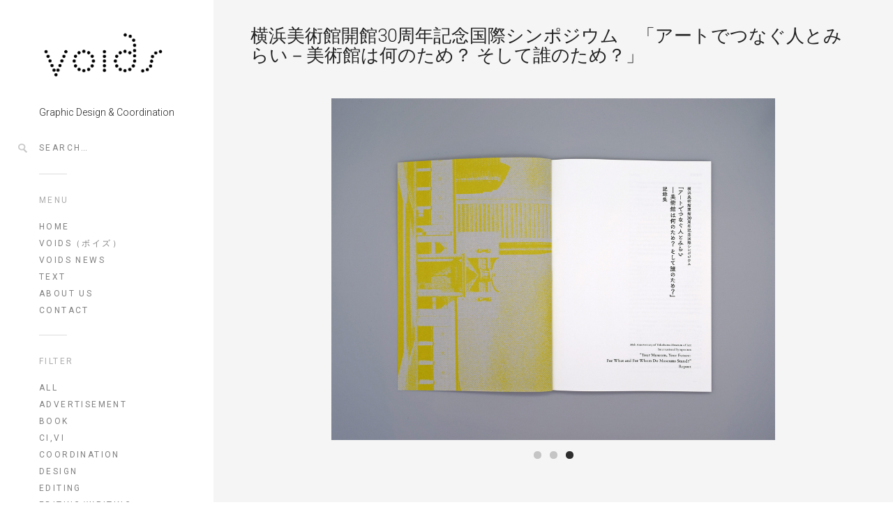

--- FILE ---
content_type: text/html; charset=UTF-8
request_url: https://voids.jp/portfolio/%E6%A8%AA%E6%B5%9C%E7%BE%8E%E8%A1%93%E9%A4%A8%E9%96%8B%E9%A4%A830%E5%91%A8%E5%B9%B4%E8%A8%98%E5%BF%B5%E5%9B%BD%E9%9A%9B%E3%82%B7%E3%83%B3%E3%83%9D%E3%82%B8%E3%82%A6%E3%83%A0%E3%80%80%E3%80%8C%E3%82%A2
body_size: 382945
content:
<!DOCTYPE html>
<!--[if(IE 9)&!(IEMobile)]> <html dir="ltr" lang="ja" prefix="og: https://ogp.me/ns#" class="no-js ie9 oldie"> <![endif]-->
<!--[if (lt IE 9)|(gt IEMobile 7)|!(IEMobile)|!(IE)]><!--><html dir="ltr" lang="ja" prefix="og: https://ogp.me/ns#" class="no-js"><!--<![endif]-->

<head>
	<meta charset="UTF-8"/>
	<link rel="shortcut icon" href="https://voids.jp/wp/wp-content/themes/omm_ver.2/ico/voids_logo_v_s.jpg" />
        <link rel="apple-touch-icon" href="https://voids.jp/wp/wp-content/themes/omm_ver.2/ico/apple-touch-icon.png" />
	<!-- title -->	
	
	
	<!-- meta tags -->	
	<meta name="author" content="voids">
	<meta name="viewport" content="width=device-width, initial-scale=1, user-scalable=no, minimal-ui" />
			
  	<!-- RSS and pingback -->
  	<link rel="alternate" type="application/rss+xml" title="voids Feed" href="https://voids.jp/feed/">
  	<link rel="pingback" href="https://voids.jp/wp/xmlrpc.php" />
		
	<!-- wordpress head functions -->
	
		<!-- All in One SEO 4.6.0 - aioseo.com -->
		<title>横浜美術館開館30周年記念国際シンポジウム 「アートでつなぐ人とみらい－美術館は何のため？ そして誰のため？」 | voids</title>
		<meta name="robots" content="max-image-preview:large" />
		<link rel="canonical" href="https://voids.jp/portfolio/%e6%a8%aa%e6%b5%9c%e7%be%8e%e8%a1%93%e9%a4%a8%e9%96%8b%e9%a4%a830%e5%91%a8%e5%b9%b4%e8%a8%98%e5%bf%b5%e5%9b%bd%e9%9a%9b%e3%82%b7%e3%83%b3%e3%83%9d%e3%82%b8%e3%82%a6%e3%83%a0%e3%80%80%e3%80%8c%e3%82%a2" />
		<meta name="generator" content="All in One SEO (AIOSEO) 4.6.0" />
		<meta property="og:locale" content="ja_JP" />
		<meta property="og:site_name" content="voids" />
		<meta property="og:type" content="article" />
		<meta property="og:title" content="横浜美術館開館30周年記念国際シンポジウム 「アートでつなぐ人とみらい－美術館は何のため？ そして誰のため？」 | voids" />
		<meta property="og:url" content="https://voids.jp/portfolio/%e6%a8%aa%e6%b5%9c%e7%be%8e%e8%a1%93%e9%a4%a8%e9%96%8b%e9%a4%a830%e5%91%a8%e5%b9%b4%e8%a8%98%e5%bf%b5%e5%9b%bd%e9%9a%9b%e3%82%b7%e3%83%b3%e3%83%9d%e3%82%b8%e3%82%a6%e3%83%a0%e3%80%80%e3%80%8c%e3%82%a2" />
		<meta property="og:image" content="https://voids.jp/wp/wp-content/uploads/2019/11/DSC_0182_s.jpg" />
		<meta property="og:image:secure_url" content="https://voids.jp/wp/wp-content/uploads/2019/11/DSC_0182_s.jpg" />
		<meta property="og:image:width" content="1816" />
		<meta property="og:image:height" content="1816" />
		<meta property="article:published_time" content="2019-11-27T08:08:00+00:00" />
		<meta property="article:modified_time" content="2019-11-27T08:08:00+00:00" />
		<meta name="twitter:card" content="summary_large_image" />
		<meta name="twitter:site" content="@voids_inc" />
		<meta name="twitter:title" content="横浜美術館開館30周年記念国際シンポジウム 「アートでつなぐ人とみらい－美術館は何のため？ そして誰のため？」 | voids" />
		<meta name="twitter:creator" content="@voids_inc" />
		<meta name="twitter:image" content="https://voids.jp/wp/wp-content/uploads/2019/11/DSC_0182_s.jpg" />
		<script type="application/ld+json" class="aioseo-schema">
			{"@context":"https:\/\/schema.org","@graph":[{"@type":"BreadcrumbList","@id":"https:\/\/voids.jp\/portfolio\/%e6%a8%aa%e6%b5%9c%e7%be%8e%e8%a1%93%e9%a4%a8%e9%96%8b%e9%a4%a830%e5%91%a8%e5%b9%b4%e8%a8%98%e5%bf%b5%e5%9b%bd%e9%9a%9b%e3%82%b7%e3%83%b3%e3%83%9d%e3%82%b8%e3%82%a6%e3%83%a0%e3%80%80%e3%80%8c%e3%82%a2#breadcrumblist","itemListElement":[{"@type":"ListItem","@id":"https:\/\/voids.jp\/#listItem","position":1,"name":"\u5bb6"}]},{"@type":"Organization","@id":"https:\/\/voids.jp\/#organization","name":"voids","url":"https:\/\/voids.jp\/","sameAs":["https:\/\/twitter.com\/voids_inc"]},{"@type":"WebPage","@id":"https:\/\/voids.jp\/portfolio\/%e6%a8%aa%e6%b5%9c%e7%be%8e%e8%a1%93%e9%a4%a8%e9%96%8b%e9%a4%a830%e5%91%a8%e5%b9%b4%e8%a8%98%e5%bf%b5%e5%9b%bd%e9%9a%9b%e3%82%b7%e3%83%b3%e3%83%9d%e3%82%b8%e3%82%a6%e3%83%a0%e3%80%80%e3%80%8c%e3%82%a2#webpage","url":"https:\/\/voids.jp\/portfolio\/%e6%a8%aa%e6%b5%9c%e7%be%8e%e8%a1%93%e9%a4%a8%e9%96%8b%e9%a4%a830%e5%91%a8%e5%b9%b4%e8%a8%98%e5%bf%b5%e5%9b%bd%e9%9a%9b%e3%82%b7%e3%83%b3%e3%83%9d%e3%82%b8%e3%82%a6%e3%83%a0%e3%80%80%e3%80%8c%e3%82%a2","name":"\u6a2a\u6d5c\u7f8e\u8853\u9928\u958b\u992830\u5468\u5e74\u8a18\u5ff5\u56fd\u969b\u30b7\u30f3\u30dd\u30b8\u30a6\u30e0 \u300c\u30a2\u30fc\u30c8\u3067\u3064\u306a\u3050\u4eba\u3068\u307f\u3089\u3044\uff0d\u7f8e\u8853\u9928\u306f\u4f55\u306e\u305f\u3081\uff1f \u305d\u3057\u3066\u8ab0\u306e\u305f\u3081\uff1f\u300d | voids","inLanguage":"ja","isPartOf":{"@id":"https:\/\/voids.jp\/#website"},"breadcrumb":{"@id":"https:\/\/voids.jp\/portfolio\/%e6%a8%aa%e6%b5%9c%e7%be%8e%e8%a1%93%e9%a4%a8%e9%96%8b%e9%a4%a830%e5%91%a8%e5%b9%b4%e8%a8%98%e5%bf%b5%e5%9b%bd%e9%9a%9b%e3%82%b7%e3%83%b3%e3%83%9d%e3%82%b8%e3%82%a6%e3%83%a0%e3%80%80%e3%80%8c%e3%82%a2#breadcrumblist"},"image":{"@type":"ImageObject","url":"https:\/\/voids.jp\/wp\/wp-content\/uploads\/2019\/11\/DSC_0182_s.jpg","@id":"https:\/\/voids.jp\/portfolio\/%e6%a8%aa%e6%b5%9c%e7%be%8e%e8%a1%93%e9%a4%a8%e9%96%8b%e9%a4%a830%e5%91%a8%e5%b9%b4%e8%a8%98%e5%bf%b5%e5%9b%bd%e9%9a%9b%e3%82%b7%e3%83%b3%e3%83%9d%e3%82%b8%e3%82%a6%e3%83%a0%e3%80%80%e3%80%8c%e3%82%a2\/#mainImage","width":1816,"height":1816,"caption":"\u6a2a\u6d5c\u7f8e\u8853\u9928"},"primaryImageOfPage":{"@id":"https:\/\/voids.jp\/portfolio\/%e6%a8%aa%e6%b5%9c%e7%be%8e%e8%a1%93%e9%a4%a8%e9%96%8b%e9%a4%a830%e5%91%a8%e5%b9%b4%e8%a8%98%e5%bf%b5%e5%9b%bd%e9%9a%9b%e3%82%b7%e3%83%b3%e3%83%9d%e3%82%b8%e3%82%a6%e3%83%a0%e3%80%80%e3%80%8c%e3%82%a2#mainImage"},"datePublished":"2019-11-27T17:08:00+09:00","dateModified":"2019-11-27T17:08:00+09:00"},{"@type":"WebSite","@id":"https:\/\/voids.jp\/#website","url":"https:\/\/voids.jp\/","name":"voids","description":"Graphic Design & Coordination","inLanguage":"ja","publisher":{"@id":"https:\/\/voids.jp\/#organization"}}]}
		</script>
		<!-- All in One SEO -->

<link rel='dns-prefetch' href='//fonts.googleapis.com' />
<link rel="alternate" type="application/rss+xml" title="voids &raquo; フィード" href="https://voids.jp/feed" />
<link rel="alternate" type="application/rss+xml" title="voids &raquo; コメントフィード" href="https://voids.jp/comments/feed" />
<script type="text/javascript">
/* <![CDATA[ */
window._wpemojiSettings = {"baseUrl":"https:\/\/s.w.org\/images\/core\/emoji\/15.0.3\/72x72\/","ext":".png","svgUrl":"https:\/\/s.w.org\/images\/core\/emoji\/15.0.3\/svg\/","svgExt":".svg","source":{"concatemoji":"https:\/\/voids.jp\/wp\/wp-includes\/js\/wp-emoji-release.min.js?ver=6.5.7"}};
/*! This file is auto-generated */
!function(i,n){var o,s,e;function c(e){try{var t={supportTests:e,timestamp:(new Date).valueOf()};sessionStorage.setItem(o,JSON.stringify(t))}catch(e){}}function p(e,t,n){e.clearRect(0,0,e.canvas.width,e.canvas.height),e.fillText(t,0,0);var t=new Uint32Array(e.getImageData(0,0,e.canvas.width,e.canvas.height).data),r=(e.clearRect(0,0,e.canvas.width,e.canvas.height),e.fillText(n,0,0),new Uint32Array(e.getImageData(0,0,e.canvas.width,e.canvas.height).data));return t.every(function(e,t){return e===r[t]})}function u(e,t,n){switch(t){case"flag":return n(e,"\ud83c\udff3\ufe0f\u200d\u26a7\ufe0f","\ud83c\udff3\ufe0f\u200b\u26a7\ufe0f")?!1:!n(e,"\ud83c\uddfa\ud83c\uddf3","\ud83c\uddfa\u200b\ud83c\uddf3")&&!n(e,"\ud83c\udff4\udb40\udc67\udb40\udc62\udb40\udc65\udb40\udc6e\udb40\udc67\udb40\udc7f","\ud83c\udff4\u200b\udb40\udc67\u200b\udb40\udc62\u200b\udb40\udc65\u200b\udb40\udc6e\u200b\udb40\udc67\u200b\udb40\udc7f");case"emoji":return!n(e,"\ud83d\udc26\u200d\u2b1b","\ud83d\udc26\u200b\u2b1b")}return!1}function f(e,t,n){var r="undefined"!=typeof WorkerGlobalScope&&self instanceof WorkerGlobalScope?new OffscreenCanvas(300,150):i.createElement("canvas"),a=r.getContext("2d",{willReadFrequently:!0}),o=(a.textBaseline="top",a.font="600 32px Arial",{});return e.forEach(function(e){o[e]=t(a,e,n)}),o}function t(e){var t=i.createElement("script");t.src=e,t.defer=!0,i.head.appendChild(t)}"undefined"!=typeof Promise&&(o="wpEmojiSettingsSupports",s=["flag","emoji"],n.supports={everything:!0,everythingExceptFlag:!0},e=new Promise(function(e){i.addEventListener("DOMContentLoaded",e,{once:!0})}),new Promise(function(t){var n=function(){try{var e=JSON.parse(sessionStorage.getItem(o));if("object"==typeof e&&"number"==typeof e.timestamp&&(new Date).valueOf()<e.timestamp+604800&&"object"==typeof e.supportTests)return e.supportTests}catch(e){}return null}();if(!n){if("undefined"!=typeof Worker&&"undefined"!=typeof OffscreenCanvas&&"undefined"!=typeof URL&&URL.createObjectURL&&"undefined"!=typeof Blob)try{var e="postMessage("+f.toString()+"("+[JSON.stringify(s),u.toString(),p.toString()].join(",")+"));",r=new Blob([e],{type:"text/javascript"}),a=new Worker(URL.createObjectURL(r),{name:"wpTestEmojiSupports"});return void(a.onmessage=function(e){c(n=e.data),a.terminate(),t(n)})}catch(e){}c(n=f(s,u,p))}t(n)}).then(function(e){for(var t in e)n.supports[t]=e[t],n.supports.everything=n.supports.everything&&n.supports[t],"flag"!==t&&(n.supports.everythingExceptFlag=n.supports.everythingExceptFlag&&n.supports[t]);n.supports.everythingExceptFlag=n.supports.everythingExceptFlag&&!n.supports.flag,n.DOMReady=!1,n.readyCallback=function(){n.DOMReady=!0}}).then(function(){return e}).then(function(){var e;n.supports.everything||(n.readyCallback(),(e=n.source||{}).concatemoji?t(e.concatemoji):e.wpemoji&&e.twemoji&&(t(e.twemoji),t(e.wpemoji)))}))}((window,document),window._wpemojiSettings);
/* ]]> */
</script>
<link rel='stylesheet' id='oy-normalize-css' href='https://voids.jp/wp/wp-content/themes/omm_ver.2/css/normalize.css?ver=6.5.7' type='text/css' media='all' />
<link rel='stylesheet' id='oy-style-css' href='https://voids.jp/wp/wp-content/themes/omm_ver.2/style.css?ver=6.5.7' type='text/css' media='all' />
<link rel='stylesheet' id='ie-style-css' href='https://voids.jp/wp/wp-content/themes/omm_ver.2/css/ie9.css?ver=6.5.7' type='text/css' media='all' />
<link rel='stylesheet' id='oy-roboto-css' href='https://fonts.googleapis.com/css?family=Roboto%3A400%2C500%2C300&#038;subset=latin%2Ccyrillic-ext%2Ccyrillic%2Cgreek-ext%2Cgreek%2Cvietnamese%2Clatin-ext&#038;ver=6.5.7' type='text/css' media='all' />
<style id='wp-emoji-styles-inline-css' type='text/css'>

	img.wp-smiley, img.emoji {
		display: inline !important;
		border: none !important;
		box-shadow: none !important;
		height: 1em !important;
		width: 1em !important;
		margin: 0 0.07em !important;
		vertical-align: -0.1em !important;
		background: none !important;
		padding: 0 !important;
	}
</style>
<link rel='stylesheet' id='wp-block-library-css' href='https://voids.jp/wp/wp-includes/css/dist/block-library/style.min.css?ver=6.5.7' type='text/css' media='all' />
<style id='classic-theme-styles-inline-css' type='text/css'>
/*! This file is auto-generated */
.wp-block-button__link{color:#fff;background-color:#32373c;border-radius:9999px;box-shadow:none;text-decoration:none;padding:calc(.667em + 2px) calc(1.333em + 2px);font-size:1.125em}.wp-block-file__button{background:#32373c;color:#fff;text-decoration:none}
</style>
<style id='global-styles-inline-css' type='text/css'>
body{--wp--preset--color--black: #000000;--wp--preset--color--cyan-bluish-gray: #abb8c3;--wp--preset--color--white: #ffffff;--wp--preset--color--pale-pink: #f78da7;--wp--preset--color--vivid-red: #cf2e2e;--wp--preset--color--luminous-vivid-orange: #ff6900;--wp--preset--color--luminous-vivid-amber: #fcb900;--wp--preset--color--light-green-cyan: #7bdcb5;--wp--preset--color--vivid-green-cyan: #00d084;--wp--preset--color--pale-cyan-blue: #8ed1fc;--wp--preset--color--vivid-cyan-blue: #0693e3;--wp--preset--color--vivid-purple: #9b51e0;--wp--preset--gradient--vivid-cyan-blue-to-vivid-purple: linear-gradient(135deg,rgba(6,147,227,1) 0%,rgb(155,81,224) 100%);--wp--preset--gradient--light-green-cyan-to-vivid-green-cyan: linear-gradient(135deg,rgb(122,220,180) 0%,rgb(0,208,130) 100%);--wp--preset--gradient--luminous-vivid-amber-to-luminous-vivid-orange: linear-gradient(135deg,rgba(252,185,0,1) 0%,rgba(255,105,0,1) 100%);--wp--preset--gradient--luminous-vivid-orange-to-vivid-red: linear-gradient(135deg,rgba(255,105,0,1) 0%,rgb(207,46,46) 100%);--wp--preset--gradient--very-light-gray-to-cyan-bluish-gray: linear-gradient(135deg,rgb(238,238,238) 0%,rgb(169,184,195) 100%);--wp--preset--gradient--cool-to-warm-spectrum: linear-gradient(135deg,rgb(74,234,220) 0%,rgb(151,120,209) 20%,rgb(207,42,186) 40%,rgb(238,44,130) 60%,rgb(251,105,98) 80%,rgb(254,248,76) 100%);--wp--preset--gradient--blush-light-purple: linear-gradient(135deg,rgb(255,206,236) 0%,rgb(152,150,240) 100%);--wp--preset--gradient--blush-bordeaux: linear-gradient(135deg,rgb(254,205,165) 0%,rgb(254,45,45) 50%,rgb(107,0,62) 100%);--wp--preset--gradient--luminous-dusk: linear-gradient(135deg,rgb(255,203,112) 0%,rgb(199,81,192) 50%,rgb(65,88,208) 100%);--wp--preset--gradient--pale-ocean: linear-gradient(135deg,rgb(255,245,203) 0%,rgb(182,227,212) 50%,rgb(51,167,181) 100%);--wp--preset--gradient--electric-grass: linear-gradient(135deg,rgb(202,248,128) 0%,rgb(113,206,126) 100%);--wp--preset--gradient--midnight: linear-gradient(135deg,rgb(2,3,129) 0%,rgb(40,116,252) 100%);--wp--preset--font-size--small: 13px;--wp--preset--font-size--medium: 20px;--wp--preset--font-size--large: 36px;--wp--preset--font-size--x-large: 42px;--wp--preset--spacing--20: 0.44rem;--wp--preset--spacing--30: 0.67rem;--wp--preset--spacing--40: 1rem;--wp--preset--spacing--50: 1.5rem;--wp--preset--spacing--60: 2.25rem;--wp--preset--spacing--70: 3.38rem;--wp--preset--spacing--80: 5.06rem;--wp--preset--shadow--natural: 6px 6px 9px rgba(0, 0, 0, 0.2);--wp--preset--shadow--deep: 12px 12px 50px rgba(0, 0, 0, 0.4);--wp--preset--shadow--sharp: 6px 6px 0px rgba(0, 0, 0, 0.2);--wp--preset--shadow--outlined: 6px 6px 0px -3px rgba(255, 255, 255, 1), 6px 6px rgba(0, 0, 0, 1);--wp--preset--shadow--crisp: 6px 6px 0px rgba(0, 0, 0, 1);}:where(.is-layout-flex){gap: 0.5em;}:where(.is-layout-grid){gap: 0.5em;}body .is-layout-flex{display: flex;}body .is-layout-flex{flex-wrap: wrap;align-items: center;}body .is-layout-flex > *{margin: 0;}body .is-layout-grid{display: grid;}body .is-layout-grid > *{margin: 0;}:where(.wp-block-columns.is-layout-flex){gap: 2em;}:where(.wp-block-columns.is-layout-grid){gap: 2em;}:where(.wp-block-post-template.is-layout-flex){gap: 1.25em;}:where(.wp-block-post-template.is-layout-grid){gap: 1.25em;}.has-black-color{color: var(--wp--preset--color--black) !important;}.has-cyan-bluish-gray-color{color: var(--wp--preset--color--cyan-bluish-gray) !important;}.has-white-color{color: var(--wp--preset--color--white) !important;}.has-pale-pink-color{color: var(--wp--preset--color--pale-pink) !important;}.has-vivid-red-color{color: var(--wp--preset--color--vivid-red) !important;}.has-luminous-vivid-orange-color{color: var(--wp--preset--color--luminous-vivid-orange) !important;}.has-luminous-vivid-amber-color{color: var(--wp--preset--color--luminous-vivid-amber) !important;}.has-light-green-cyan-color{color: var(--wp--preset--color--light-green-cyan) !important;}.has-vivid-green-cyan-color{color: var(--wp--preset--color--vivid-green-cyan) !important;}.has-pale-cyan-blue-color{color: var(--wp--preset--color--pale-cyan-blue) !important;}.has-vivid-cyan-blue-color{color: var(--wp--preset--color--vivid-cyan-blue) !important;}.has-vivid-purple-color{color: var(--wp--preset--color--vivid-purple) !important;}.has-black-background-color{background-color: var(--wp--preset--color--black) !important;}.has-cyan-bluish-gray-background-color{background-color: var(--wp--preset--color--cyan-bluish-gray) !important;}.has-white-background-color{background-color: var(--wp--preset--color--white) !important;}.has-pale-pink-background-color{background-color: var(--wp--preset--color--pale-pink) !important;}.has-vivid-red-background-color{background-color: var(--wp--preset--color--vivid-red) !important;}.has-luminous-vivid-orange-background-color{background-color: var(--wp--preset--color--luminous-vivid-orange) !important;}.has-luminous-vivid-amber-background-color{background-color: var(--wp--preset--color--luminous-vivid-amber) !important;}.has-light-green-cyan-background-color{background-color: var(--wp--preset--color--light-green-cyan) !important;}.has-vivid-green-cyan-background-color{background-color: var(--wp--preset--color--vivid-green-cyan) !important;}.has-pale-cyan-blue-background-color{background-color: var(--wp--preset--color--pale-cyan-blue) !important;}.has-vivid-cyan-blue-background-color{background-color: var(--wp--preset--color--vivid-cyan-blue) !important;}.has-vivid-purple-background-color{background-color: var(--wp--preset--color--vivid-purple) !important;}.has-black-border-color{border-color: var(--wp--preset--color--black) !important;}.has-cyan-bluish-gray-border-color{border-color: var(--wp--preset--color--cyan-bluish-gray) !important;}.has-white-border-color{border-color: var(--wp--preset--color--white) !important;}.has-pale-pink-border-color{border-color: var(--wp--preset--color--pale-pink) !important;}.has-vivid-red-border-color{border-color: var(--wp--preset--color--vivid-red) !important;}.has-luminous-vivid-orange-border-color{border-color: var(--wp--preset--color--luminous-vivid-orange) !important;}.has-luminous-vivid-amber-border-color{border-color: var(--wp--preset--color--luminous-vivid-amber) !important;}.has-light-green-cyan-border-color{border-color: var(--wp--preset--color--light-green-cyan) !important;}.has-vivid-green-cyan-border-color{border-color: var(--wp--preset--color--vivid-green-cyan) !important;}.has-pale-cyan-blue-border-color{border-color: var(--wp--preset--color--pale-cyan-blue) !important;}.has-vivid-cyan-blue-border-color{border-color: var(--wp--preset--color--vivid-cyan-blue) !important;}.has-vivid-purple-border-color{border-color: var(--wp--preset--color--vivid-purple) !important;}.has-vivid-cyan-blue-to-vivid-purple-gradient-background{background: var(--wp--preset--gradient--vivid-cyan-blue-to-vivid-purple) !important;}.has-light-green-cyan-to-vivid-green-cyan-gradient-background{background: var(--wp--preset--gradient--light-green-cyan-to-vivid-green-cyan) !important;}.has-luminous-vivid-amber-to-luminous-vivid-orange-gradient-background{background: var(--wp--preset--gradient--luminous-vivid-amber-to-luminous-vivid-orange) !important;}.has-luminous-vivid-orange-to-vivid-red-gradient-background{background: var(--wp--preset--gradient--luminous-vivid-orange-to-vivid-red) !important;}.has-very-light-gray-to-cyan-bluish-gray-gradient-background{background: var(--wp--preset--gradient--very-light-gray-to-cyan-bluish-gray) !important;}.has-cool-to-warm-spectrum-gradient-background{background: var(--wp--preset--gradient--cool-to-warm-spectrum) !important;}.has-blush-light-purple-gradient-background{background: var(--wp--preset--gradient--blush-light-purple) !important;}.has-blush-bordeaux-gradient-background{background: var(--wp--preset--gradient--blush-bordeaux) !important;}.has-luminous-dusk-gradient-background{background: var(--wp--preset--gradient--luminous-dusk) !important;}.has-pale-ocean-gradient-background{background: var(--wp--preset--gradient--pale-ocean) !important;}.has-electric-grass-gradient-background{background: var(--wp--preset--gradient--electric-grass) !important;}.has-midnight-gradient-background{background: var(--wp--preset--gradient--midnight) !important;}.has-small-font-size{font-size: var(--wp--preset--font-size--small) !important;}.has-medium-font-size{font-size: var(--wp--preset--font-size--medium) !important;}.has-large-font-size{font-size: var(--wp--preset--font-size--large) !important;}.has-x-large-font-size{font-size: var(--wp--preset--font-size--x-large) !important;}
.wp-block-navigation a:where(:not(.wp-element-button)){color: inherit;}
:where(.wp-block-post-template.is-layout-flex){gap: 1.25em;}:where(.wp-block-post-template.is-layout-grid){gap: 1.25em;}
:where(.wp-block-columns.is-layout-flex){gap: 2em;}:where(.wp-block-columns.is-layout-grid){gap: 2em;}
.wp-block-pullquote{font-size: 1.5em;line-height: 1.6;}
</style>
<link rel='stylesheet' id='responsive-lightbox-swipebox-css' href='https://voids.jp/wp/wp-content/plugins/responsive-lightbox/assets/swipebox/swipebox.min.css?ver=2.4.7' type='text/css' media='all' />
<script type="text/javascript" src="https://voids.jp/wp/wp-content/themes/omm_ver.2/js/modernizr.custom-2.7.1.min.js?ver=2.7.1" id="oy-modernizr-js"></script>
<script type="text/javascript" src="https://voids.jp/wp/wp-content/themes/omm_ver.2/js/prefixfree.min.js?ver=1.0.3" id="oy-prefixfree-js"></script>
<script type="text/javascript" src="https://voids.jp/wp/wp-includes/js/jquery/jquery.min.js?ver=3.7.1" id="jquery-core-js"></script>
<script type="text/javascript" src="https://voids.jp/wp/wp-includes/js/jquery/jquery-migrate.min.js?ver=3.4.1" id="jquery-migrate-js"></script>
<script type="text/javascript" src="https://voids.jp/wp/wp-content/plugins/responsive-lightbox/assets/swipebox/jquery.swipebox.min.js?ver=2.4.7" id="responsive-lightbox-swipebox-js"></script>
<script type="text/javascript" src="https://voids.jp/wp/wp-includes/js/underscore.min.js?ver=1.13.4" id="underscore-js"></script>
<script type="text/javascript" src="https://voids.jp/wp/wp-content/plugins/responsive-lightbox/assets/infinitescroll/infinite-scroll.pkgd.min.js?ver=6.5.7" id="responsive-lightbox-infinite-scroll-js"></script>
<script type="text/javascript" id="responsive-lightbox-js-before">
/* <![CDATA[ */
var rlArgs = {"script":"swipebox","selector":"lightbox","customEvents":"","activeGalleries":true,"animation":true,"hideCloseButtonOnMobile":false,"removeBarsOnMobile":false,"hideBars":true,"hideBarsDelay":5000,"videoMaxWidth":1080,"useSVG":true,"loopAtEnd":false,"woocommerce_gallery":false,"ajaxurl":"https:\/\/voids.jp\/wp\/wp-admin\/admin-ajax.php","nonce":"7112e1667e","preview":false,"postId":2215,"scriptExtension":false};
/* ]]> */
</script>
<script type="text/javascript" src="https://voids.jp/wp/wp-content/plugins/responsive-lightbox/js/front.js?ver=2.4.7" id="responsive-lightbox-js"></script>
<script type="text/javascript" src="https://voids.jp/wp/wp-content/themes/omm_ver.2/js/jquery.isotope.min.js?ver=6.5.7" id="oy-isotope-js"></script>
<link rel="https://api.w.org/" href="https://voids.jp/wp-json/" /><link rel="EditURI" type="application/rsd+xml" title="RSD" href="https://voids.jp/wp/xmlrpc.php?rsd" />
<meta name="generator" content="WordPress 6.5.7" />
<link rel='shortlink' href='https://voids.jp/?p=2215' />
<link rel="alternate" type="application/json+oembed" href="https://voids.jp/wp-json/oembed/1.0/embed?url=https%3A%2F%2Fvoids.jp%2Fportfolio%2F%25e6%25a8%25aa%25e6%25b5%259c%25e7%25be%258e%25e8%25a1%2593%25e9%25a4%25a8%25e9%2596%258b%25e9%25a4%25a830%25e5%2591%25a8%25e5%25b9%25b4%25e8%25a8%2598%25e5%25bf%25b5%25e5%259b%25bd%25e9%259a%259b%25e3%2582%25b7%25e3%2583%25b3%25e3%2583%259d%25e3%2582%25b8%25e3%2582%25a6%25e3%2583%25a0%25e3%2580%2580%25e3%2580%258c%25e3%2582%25a2" />
<link rel="alternate" type="text/xml+oembed" href="https://voids.jp/wp-json/oembed/1.0/embed?url=https%3A%2F%2Fvoids.jp%2Fportfolio%2F%25e6%25a8%25aa%25e6%25b5%259c%25e7%25be%258e%25e8%25a1%2593%25e9%25a4%25a8%25e9%2596%258b%25e9%25a4%25a830%25e5%2591%25a8%25e5%25b9%25b4%25e8%25a8%2598%25e5%25bf%25b5%25e5%259b%25bd%25e9%259a%259b%25e3%2582%25b7%25e3%2583%25b3%25e3%2583%259d%25e3%2582%25b8%25e3%2582%25a6%25e3%2583%25a0%25e3%2580%2580%25e3%2580%258c%25e3%2582%25a2&#038;format=xml" />
<style type="text/css">.recentcomments a{display:inline !important;padding:0 !important;margin:0 !important;}</style>	<!-- end of wordpress head -->	
</head>

<body class="portfolio-template-default single single-portfolio postid-2215 portfolio-category-book portfolio-category-coordination portfolio-category-design portfolio-category-editingwriting">

			    								
				
			<div class="dropdown-container">
			<div class="close-button">×</div>
			<div class="dropdown-content">
								
				<div class="mobile-menu">
																			
						<nav class="group"><ul id="menu-voids" class="menu"><li id="menu-item-21" class="menu-item menu-item-type-custom menu-item-object-custom menu-item-home menu-item-21"><a href="http://voids.jp">HOME</a></li>
<li id="menu-item-94" class="menu-item menu-item-type-post_type menu-item-object-page menu-item-home menu-item-94"><a href="https://voids.jp/">voids（ボイズ）</a></li>
<li id="menu-item-91" class="menu-item menu-item-type-taxonomy menu-item-object-category menu-item-91"><a href="https://voids.jp/category/voids_news">VOIDS NEWS</a></li>
<li id="menu-item-92" class="menu-item menu-item-type-taxonomy menu-item-object-category menu-item-92"><a href="https://voids.jp/category/text">TEXT</a></li>
<li id="menu-item-22" class="menu-item menu-item-type-post_type menu-item-object-page menu-item-22"><a href="https://voids.jp/about_us">ABOUT US</a></li>
<li id="menu-item-23" class="menu-item menu-item-type-post_type menu-item-object-page menu-item-23"><a href="https://voids.jp/contact">CONTACT</a></li>
</ul></nav>											
										
							

	<p class="header-title">Filter</p>					
				
	<ul class="portfolio-filter sep group">
										
								
		<li >
			<a href="https://voids.jp/" data-filter="*" class="filter-all group" title="View all items">All</a>
		</li>
								
							
										
				<li >
					<a href="https://voids.jp/portfolio_category/advertisement" data-filter=".advertisement" class="filter-advertisement group">
						advertisement					</a>
				</li>
															
							
										
				<li >
					<a href="https://voids.jp/portfolio_category/book" data-filter=".book" class="filter-book group">
						book					</a>
				</li>
															
							
										
				<li >
					<a href="https://voids.jp/portfolio_category/ci" data-filter=".ci" class="filter-ci group">
						CI,VI					</a>
				</li>
															
							
										
				<li >
					<a href="https://voids.jp/portfolio_category/coordination" data-filter=".coordination" class="filter-coordination group">
						coordination					</a>
				</li>
															
							
										
				<li >
					<a href="https://voids.jp/portfolio_category/design" data-filter=".design" class="filter-design group">
						design					</a>
				</li>
															
							
										
				<li >
					<a href="https://voids.jp/portfolio_category/editing" data-filter=".editing" class="filter-editing group">
						editing					</a>
				</li>
															
							
										
				<li >
					<a href="https://voids.jp/portfolio_category/editingwriting" data-filter=".editingwriting" class="filter-editingwriting group">
						editing/writing					</a>
				</li>
															
							
										
				<li >
					<a href="https://voids.jp/portfolio_category/event-coordination" data-filter=".event-coordination" class="filter-event-coordination group">
						event					</a>
				</li>
															
							
										
				<li >
					<a href="https://voids.jp/portfolio_category/exhibition-event" data-filter=".exhibition-event" class="filter-exhibition-event group">
						exhibition, event					</a>
				</li>
															
							
										
				<li >
					<a href="https://voids.jp/portfolio_category/project" data-filter=".project" class="filter-project group">
						project					</a>
				</li>
															
							
										
				<li >
					<a href="https://voids.jp/portfolio_category/talk-guest" data-filter=".talk-guest" class="filter-talk-guest group">
						talk guest					</a>
				</li>
															
							
	</ul><!-- /.portfolio-filter -->
					
						
										
									</div><!-- /.mobile-menu -->
			</div><!-- /.dropdown-content -->
		</div><!-- /.dropdown-container -->
			
	
	<div class="main-container group">	
		
					<div class="header-buttons menu-and-search">	
				<form role="search" method="get" id="main-search-form" action="https://voids.jp/">
	<div class="input-wrap">
		<input type="text" name="s" id="main-search-field" placeholder="Search&hellip;" />
	</div>
</form>									<div class="search-button"></div>
													<div class="menu-button"></div>
							</div><!-- /.header-buttons -->
			
		
		<div class="full-height group">
			
			<header class="header">
			
				<div class="logo">
					<a href="https://voids.jp/">
					
																	
							<img src="https://voids.jp/wp/wp-content/themes/omm_ver.2/images/voids_logo1.png" alt="Site Logo">
												
							
								
					</a>
				</div><!-- /.logo -->
				
									<p class="tagline">
						Graphic Design &amp; Coordination					</p>
								
									<div class="search-container sep">					 
						<form role="search" method="get" id="main-search-form" action="https://voids.jp/">
		<input type="text" name="s" id="main-search-field" value="Search&hellip;" onfocus="if (this.value == 'Search&hellip;') {this.value = '';}" onblur="if (this.value == '') {this.value = 'Search&hellip;';}" />
	<input type="submit" id="main-search-submit" value="" />
</form>
					</div>
								
								
					<p class="header-title">Menu</p>
								
					<nav class="group"><ul id="menu-voids-1" class="menu sep"><li class="menu-item menu-item-type-custom menu-item-object-custom menu-item-home menu-item-21"><a href="http://voids.jp">HOME</a></li>
<li class="menu-item menu-item-type-post_type menu-item-object-page menu-item-home menu-item-94"><a href="https://voids.jp/">voids（ボイズ）</a></li>
<li class="menu-item menu-item-type-taxonomy menu-item-object-category menu-item-91"><a href="https://voids.jp/category/voids_news">VOIDS NEWS</a></li>
<li class="menu-item menu-item-type-taxonomy menu-item-object-category menu-item-92"><a href="https://voids.jp/category/text">TEXT</a></li>
<li class="menu-item menu-item-type-post_type menu-item-object-page menu-item-22"><a href="https://voids.jp/about_us">ABOUT US</a></li>
<li class="menu-item menu-item-type-post_type menu-item-object-page menu-item-23"><a href="https://voids.jp/contact">CONTACT</a></li>
</ul></nav>					
								
									
						

	<p class="header-title">Filter</p>					
				
	<ul class="portfolio-filter sep group">
										
								
		<li >
			<a href="https://voids.jp/" data-filter="*" class="filter-all group" title="View all items">All</a>
		</li>
								
							
										
				<li >
					<a href="https://voids.jp/portfolio_category/advertisement" data-filter=".advertisement" class="filter-advertisement group">
						advertisement					</a>
				</li>
															
							
										
				<li >
					<a href="https://voids.jp/portfolio_category/book" data-filter=".book" class="filter-book group">
						book					</a>
				</li>
															
							
										
				<li >
					<a href="https://voids.jp/portfolio_category/ci" data-filter=".ci" class="filter-ci group">
						CI,VI					</a>
				</li>
															
							
										
				<li >
					<a href="https://voids.jp/portfolio_category/coordination" data-filter=".coordination" class="filter-coordination group">
						coordination					</a>
				</li>
															
							
										
				<li >
					<a href="https://voids.jp/portfolio_category/design" data-filter=".design" class="filter-design group">
						design					</a>
				</li>
															
							
										
				<li >
					<a href="https://voids.jp/portfolio_category/editing" data-filter=".editing" class="filter-editing group">
						editing					</a>
				</li>
															
							
										
				<li >
					<a href="https://voids.jp/portfolio_category/editingwriting" data-filter=".editingwriting" class="filter-editingwriting group">
						editing/writing					</a>
				</li>
															
							
										
				<li >
					<a href="https://voids.jp/portfolio_category/event-coordination" data-filter=".event-coordination" class="filter-event-coordination group">
						event					</a>
				</li>
															
							
										
				<li >
					<a href="https://voids.jp/portfolio_category/exhibition-event" data-filter=".exhibition-event" class="filter-exhibition-event group">
						exhibition, event					</a>
				</li>
															
							
										
				<li >
					<a href="https://voids.jp/portfolio_category/project" data-filter=".project" class="filter-project group">
						project					</a>
				</li>
															
							
										
				<li >
					<a href="https://voids.jp/portfolio_category/talk-guest" data-filter=".talk-guest" class="filter-talk-guest group">
						talk guest					</a>
				</li>
															
							
	</ul><!-- /.portfolio-filter -->
					
					
								
								
								
				<p class="copyright">
					<small>&copy; 2025 voids. All rights reserved.</small>
				</p>
								
			</header><!-- /.header --> 
								
			<div class="main-content group">			
				
				                				
		<div class="single-portfolio-container group">
			<h1 class="item-title post-title">横浜美術館開館30周年記念国際シンポジウム　「アートでつなぐ人とみらい－美術館は何のため？ そして誰のため？」</h1>	        
			
			<section class="the-content single-item group">
				<div id="metaslider-id-2208" style="max-width: 636px; margin: 0 auto;" class="ml-slider-3-70-2 metaslider metaslider-flex metaslider-2208 ml-slider ms-theme-default" role="region" aria-roledescription="Slideshow" aria-label="横浜美術館冊子">
    <div id="metaslider_container_2208">
        <div id="metaslider_2208" class="flexslider">
            <ul aria-live="polite" class="slides">
                <li style="display: block; width: 100%;" class="slide-2212 ms-image " aria-roledescription="slide" aria-label="slide-2212"><img fetchpriority="high" decoding="async" width="2000" height="1538" src="https://voids.jp/wp/wp-content/uploads/2019/11/DSC_0182_.jpg" class="slider-2208 slide-2212" alt="アートでつなぐ人とみらい" rel="" title="" style="margin-top: 3.2166666666667%" srcset="https://voids.jp/wp/wp-content/uploads/2019/11/DSC_0182_.jpg 2000w, https://voids.jp/wp/wp-content/uploads/2019/11/DSC_0182_-300x231.jpg 300w, https://voids.jp/wp/wp-content/uploads/2019/11/DSC_0182_-768x591.jpg 768w, https://voids.jp/wp/wp-content/uploads/2019/11/DSC_0182_-1024x787.jpg 1024w, https://voids.jp/wp/wp-content/uploads/2019/11/DSC_0182_-600x461.jpg 600w, https://voids.jp/wp/wp-content/uploads/2019/11/DSC_0182_-940x723.jpg 940w" sizes="(max-width: 2000px) 100vw, 2000px" /></li>
                <li style="display: none; width: 100%;" class="slide-2213 ms-image " aria-roledescription="slide" aria-label="slide-2213"><img decoding="async" width="2000" height="1538" src="https://voids.jp/wp/wp-content/uploads/2019/11/DSC_0188_.jpg" class="slider-2208 slide-2213" alt="アートでつなぐ人とみらい" rel="" title="" style="margin-top: 3.2166666666667%" srcset="https://voids.jp/wp/wp-content/uploads/2019/11/DSC_0188_.jpg 2000w, https://voids.jp/wp/wp-content/uploads/2019/11/DSC_0188_-300x231.jpg 300w, https://voids.jp/wp/wp-content/uploads/2019/11/DSC_0188_-768x591.jpg 768w, https://voids.jp/wp/wp-content/uploads/2019/11/DSC_0188_-1024x787.jpg 1024w, https://voids.jp/wp/wp-content/uploads/2019/11/DSC_0188_-600x461.jpg 600w, https://voids.jp/wp/wp-content/uploads/2019/11/DSC_0188_-940x723.jpg 940w" sizes="(max-width: 2000px) 100vw, 2000px" /></li>
                <li style="display: none; width: 100%;" class="slide-2214 ms-image " aria-roledescription="slide" aria-label="slide-2214"><img decoding="async" width="2000" height="1539" src="https://voids.jp/wp/wp-content/uploads/2019/11/DSC_0193_.jpg" class="slider-2208 slide-2214" alt="アートでつなぐ人とみらい" rel="" title="" style="margin-top: 3.1916666666667%" srcset="https://voids.jp/wp/wp-content/uploads/2019/11/DSC_0193_.jpg 2000w, https://voids.jp/wp/wp-content/uploads/2019/11/DSC_0193_-300x231.jpg 300w, https://voids.jp/wp/wp-content/uploads/2019/11/DSC_0193_-768x591.jpg 768w, https://voids.jp/wp/wp-content/uploads/2019/11/DSC_0193_-1024x788.jpg 1024w, https://voids.jp/wp/wp-content/uploads/2019/11/DSC_0193_-600x462.jpg 600w, https://voids.jp/wp/wp-content/uploads/2019/11/DSC_0193_-940x723.jpg 940w" sizes="(max-width: 2000px) 100vw, 2000px" /></li>
            </ul>
        </div>
        
    </div>
</div>
			</section><!-- /.single-item -->
			
						
			<div class="project-meta group oy-3-cols">
		         
		        		        
			        <div class="meta-column">
			           	<strong class="caps">Date<span class="colon">:</span></strong>
						<span>11月 2019</span>
					</div>
				
						          
					
		          
		         	<div class="meta-column">
			           	<strong class="caps">Category<span class="colon">:</span></strong>
						<span>
							book, coordination, design, editing/writing						</span>
					</div>
			          	
						          
									<div class="meta-column">
			       		<strong class="caps">Client<span class="colon">:</span></strong>
				  		<span>公益財団法人横浜市芸術文化振興財団</span> 
				  	</div>
			  			          
			  			          
			</div><!-- /.project-meta -->
			
		</div><!-- /.single-portfolio-container -->
        
        
    
	<div class="pf-gallery-container">   
		<div class="pf-adjuster">	   	
			<div id="isotope-trigger" class="portfolio-gallery group">
				
										
					<div data-id="id-3886" class="isotope-item portfolio-item portfolio-item-3886 coordination design editingwriting ">		
									
						<a class="project-link" href="https://voids.jp/portfolio/gurutto2025_autumn">
									
																	
								<div class="thumb-container">
										
									
									<div class="preview-img-wrap">

																				
											<img class="preview-img" src="https://voids.jp/wp/wp-content/uploads/2025/10/gurutto-PR-image_2025autumn-600x600.png" alt="横浜市交通局広報誌　ぐるっと［2025年秋号］" />

																			</div><!-- /.preview-img-wrap -->
									
									<h3 class="project-title caps">横浜市交通局広報誌　ぐるっと［2025年秋号］</h3>
																				
								</div><!-- /.thumb-container -->
										
																																
						</a><!-- /.project-link -->
			
					</div><!-- /.portfolio-item -->
					
										
					<div data-id="id-3891" class="isotope-item portfolio-item portfolio-item-3891 editing ">		
									
						<a class="project-link" href="https://voids.jp/portfolio/autumn-meteorite-2025-tokyo">
									
																	
								<div class="thumb-container">
										
									
									<div class="preview-img-wrap">

																				
											<img class="preview-img" src="https://voids.jp/wp/wp-content/uploads/2025/10/AMCB_voids_pr_h1_web-600x600.png" alt="文脈たちの宴 舞台芸術祭「秋の隕石2025 東京」コンセプトブック" />

																			</div><!-- /.preview-img-wrap -->
									
									<h3 class="project-title caps">文脈たちの宴 舞台芸術祭「秋の隕石2025 東京」コンセプトブック</h3>
																				
								</div><!-- /.thumb-container -->
										
																																
						</a><!-- /.project-link -->
			
					</div><!-- /.portfolio-item -->
					
										
					<div data-id="id-3912" class="isotope-item portfolio-item portfolio-item-3912 coordination design editingwriting ">		
									
						<a class="project-link" href="https://voids.jp/portfolio/%e7%a5%9e%e5%a5%88%e5%b7%9d%e8%8a%b8%e8%a1%93%e3%83%97%e3%83%ac%e3%82%b9-vol-167%ef%bc%bb%e7%89%b9%e9%9b%86%ef%bc%9a%e6%9c%aa%e6%9d%a5%e3%82%92%e3%81%a4%e3%81%8f%e3%82%8b%e4%ba%ba%e3%81%9f%e3%81%a1">
									
																	
								<div class="thumb-container">
										
									
									<div class="preview-img-wrap">

																				
											<img class="preview-img" src="https://voids.jp/wp/wp-content/uploads/2025/11/KAP167_voidsWEB_H1-scaled-600x600.jpg" alt="神奈川芸術プレス vol.167［特集：未来をつくる人たちへ］" />

																			</div><!-- /.preview-img-wrap -->
									
									<h3 class="project-title caps">神奈川芸術プレス vol.167［特集：未来をつくる人たちへ］</h3>
																				
								</div><!-- /.thumb-container -->
										
																																
						</a><!-- /.project-link -->
			
					</div><!-- /.portfolio-item -->
					
										
					<div data-id="id-3869" class="isotope-item portfolio-item portfolio-item-3869 editing event-coordination ">		
									
						<a class="project-link" href="https://voids.jp/portfolio/rinjyo-project">
									
																	
								<div class="thumb-container">
										
									
									<div class="preview-img-wrap">

																				
											<img class="preview-img" src="https://voids.jp/wp/wp-content/uploads/2025/08/rinjyo_01_web-600x600.png" alt="「臨場〜私の中の横浜を詠う」" />

																			</div><!-- /.preview-img-wrap -->
									
									<h3 class="project-title caps">「臨場〜私の中の横浜を詠う」</h3>
																				
								</div><!-- /.thumb-container -->
										
																																
						</a><!-- /.project-link -->
			
					</div><!-- /.portfolio-item -->
					
										
					<div data-id="id-3877" class="isotope-item portfolio-item portfolio-item-3877 book coordination design editing ">		
									
						<a class="project-link" href="https://voids.jp/portfolio/%e3%83%a9%e3%82%a4%e3%83%96%e3%83%a9%e3%83%aa%e3%83%bc%e3%83%bb%e3%83%aa%e3%82%bd%e3%83%bc%e3%82%b9%e3%83%bb%e3%82%ac%e3%82%a4%e3%83%89%ef%bc%88lrg%ef%bc%89%e7%ac%ac52%e5%8f%b7%e3%80%80%e3%80%8c">
									
																	
								<div class="thumb-container">
										
									
									<div class="preview-img-wrap">

																				
											<img class="preview-img" src="https://voids.jp/wp/wp-content/uploads/2025/09/LRG52_H1-scaled-600x600.jpg" alt="ライブラリー・リソース・ガイド（LRG）第52号　「政令市図書館政策サミットへの招待」" />

																			</div><!-- /.preview-img-wrap -->
									
									<h3 class="project-title caps">ライブラリー・リソース・ガイド（LRG）第52号　「政令市図書館政策サミットへの招待」</h3>
																				
								</div><!-- /.thumb-container -->
										
																																
						</a><!-- /.project-link -->
			
					</div><!-- /.portfolio-item -->
					
										
					<div data-id="id-3854" class="isotope-item portfolio-item portfolio-item-3854 coordination design editingwriting ">		
									
						<a class="project-link" href="https://voids.jp/portfolio/gurutto2025_summer">
									
																	
								<div class="thumb-container">
										
									
									<div class="preview-img-wrap">

																				
											<img class="preview-img" src="https://voids.jp/wp/wp-content/uploads/2025/07/gurutto-PR-image_2025summer-600x600.png" alt="横浜市交通局広報誌　ぐるっと［2025年夏号］" />

																			</div><!-- /.preview-img-wrap -->
									
									<h3 class="project-title caps">横浜市交通局広報誌　ぐるっと［2025年夏号］</h3>
																				
								</div><!-- /.thumb-container -->
										
																																
						</a><!-- /.project-link -->
			
					</div><!-- /.portfolio-item -->
					
										
					<div data-id="id-3813" class="isotope-item portfolio-item portfolio-item-3813 book coordination design editingwriting ">		
									
						<a class="project-link" href="https://voids.jp/portfolio/%e3%83%a9%e3%82%a4%e3%83%96%e3%83%a9%e3%83%aa%e3%83%bc%e3%83%bb%e3%83%aa%e3%82%bd%e3%83%bc%e3%82%b9%e3%83%bb%e3%82%ac%e3%82%a4%e3%83%89%ef%bc%88lrg%ef%bc%89%e7%ac%ac51%e5%8f%b7">
									
																	
								<div class="thumb-container">
										
									
									<div class="preview-img-wrap">

																				
											<img class="preview-img" src="https://voids.jp/wp/wp-content/uploads/2025/05/LRG51_hyoushi_web-scaled-600x600.jpg" alt="ライブラリー・リソース・ガイド（LRG）第51号　「文化的コモンズ 地域で展開する」" />

																			</div><!-- /.preview-img-wrap -->
									
									<h3 class="project-title caps">ライブラリー・リソース・ガイド（LRG）第51号　「文化的コモンズ 地域で展開する」</h3>
																				
								</div><!-- /.thumb-container -->
										
																																
						</a><!-- /.project-link -->
			
					</div><!-- /.portfolio-item -->
					
										
					<div data-id="id-3834" class="isotope-item portfolio-item portfolio-item-3834 editingwriting ">		
									
						<a class="project-link" href="https://voids.jp/portfolio/%e3%82%ad%e3%83%a3%e3%83%91%e3%82%b7%e3%83%86%e3%82%a3%e3%83%93%e3%83%ab%e3%83%87%e3%82%a3%e3%83%b3%e3%82%b0%e8%ac%9b%e5%ba%a72024%e3%80%80%e6%b4%bb%e5%8b%95%e5%a0%b1%e5%91%8a%e6%9b%b8%e3%83%bb">
									
																	
								<div class="thumb-container">
										
									
									<div class="preview-img-wrap">

																				
											<img class="preview-img" src="https://voids.jp/wp/wp-content/uploads/2025/06/CapacityBuilding_2024_H1_web-scaled-600x600.jpg" alt="キャパシティビルディング講座2024　活動報告書・課題解決／価値創造戦略レポート集" />

																			</div><!-- /.preview-img-wrap -->
									
									<h3 class="project-title caps">キャパシティビルディング講座2024　活動報告書・課題解決／価値創造戦略レポート集</h3>
																				
								</div><!-- /.thumb-container -->
										
																																
						</a><!-- /.project-link -->
			
					</div><!-- /.portfolio-item -->
					
										
					<div data-id="id-3803" class="isotope-item portfolio-item portfolio-item-3803 editingwriting ">		
									
						<a class="project-link" href="https://voids.jp/portfolio/snec-journal-vol-12">
									
																	
								<div class="thumb-container">
										
									
									<div class="preview-img-wrap">

																				
											<img class="preview-img" src="https://voids.jp/wp/wp-content/uploads/2025/05/SNEC-JOURNAL-vol12_h1-scaled-600x600.jpg" alt="SNEC JOURNAL Vol.12" />

																			</div><!-- /.preview-img-wrap -->
									
									<h3 class="project-title caps">SNEC JOURNAL Vol.12</h3>
																				
								</div><!-- /.thumb-container -->
										
																																
						</a><!-- /.project-link -->
			
					</div><!-- /.portfolio-item -->
					
										
					<div data-id="id-3758" class="isotope-item portfolio-item portfolio-item-3758 design editingwriting ">		
									
						<a class="project-link" href="https://voids.jp/portfolio/gurutto25_spring">
									
																	
								<div class="thumb-container">
										
									
									<div class="preview-img-wrap">

																				
											<img class="preview-img" src="https://voids.jp/wp/wp-content/uploads/2025/03/gurutto-PR-image_2025spring-600x600.png" alt="横浜市交通局広報誌　ぐるっと［2025年春号］" />

																			</div><!-- /.preview-img-wrap -->
									
									<h3 class="project-title caps">横浜市交通局広報誌　ぐるっと［2025年春号］</h3>
																				
								</div><!-- /.thumb-container -->
										
																																
						</a><!-- /.project-link -->
			
					</div><!-- /.portfolio-item -->
					
										
					<div data-id="id-3857" class="isotope-item portfolio-item portfolio-item-3857 coordination editingwriting ">		
									
						<a class="project-link" href="https://voids.jp/portfolio/%e3%82%a2%e3%83%bc%e3%83%88%e3%83%9e%e3%83%8d%e3%83%bc%e3%82%b8%e3%83%a3%e3%83%bc%e3%83%bb%e3%83%a1%e3%83%b3%e3%82%bf%e3%83%bc%e3%82%b7%e3%83%83%e3%83%97%e3%83%97%e3%83%ad%e3%82%b0%e3%83%a9%e3%83%a0-2">
									
																	
								<div class="thumb-container">
										
									
									<div class="preview-img-wrap">

																				
											<img class="preview-img" src="https://voids.jp/wp/wp-content/uploads/2025/07/battery03_H1_w-scaled-600x600.jpg" alt="アートマネージャー・メンターシッププログラム バッテリー　第3期活動ドキュメント" />

																			</div><!-- /.preview-img-wrap -->
									
									<h3 class="project-title caps">アートマネージャー・メンターシッププログラム バッテリー　第3期活動ドキュメント</h3>
																				
								</div><!-- /.thumb-container -->
										
																																
						</a><!-- /.project-link -->
			
					</div><!-- /.portfolio-item -->
					
										
					<div data-id="id-3731" class="isotope-item portfolio-item portfolio-item-3731 coordination editingwriting ">		
									
						<a class="project-link" href="https://voids.jp/portfolio/%e3%80%8cacy%e3%82%a2%e3%83%bc%e3%83%86%e3%82%a3%e3%82%b9%e3%83%88%e3%83%bb%e3%83%95%e3%82%a7%e3%83%ad%e3%83%bc%e3%82%b7%e3%83%83%e3%83%97%e5%8a%a9%e6%88%90%e3%80%8d%e3%81%ae%e8%a9%95%e4%be%a1">
									
																	
								<div class="thumb-container">
										
									
									<div class="preview-img-wrap">

																				
											<img class="preview-img" src="https://voids.jp/wp/wp-content/uploads/2025/04/acy_artistfellowship_evaluate_report_H1-scaled-600x600.jpg" alt="「ACYアーティスト・フェローシップ助成」の評価に関する研究報告書 　―アーティストの創作活動支援の価値を可視化する試み" />

																			</div><!-- /.preview-img-wrap -->
									
									<h3 class="project-title caps">「ACYアーティスト・フェローシップ助成」の評価に関する研究報告書 　―アーティストの創作活動支援の価値を可視化する試み</h3>
																				
								</div><!-- /.thumb-container -->
										
																																
						</a><!-- /.project-link -->
			
					</div><!-- /.portfolio-item -->
					
										
					<div data-id="id-3823" class="isotope-item portfolio-item portfolio-item-3823 design editing ">		
									
						<a class="project-link" href="https://voids.jp/portfolio/%e3%80%8c%e7%ac%ac8%e5%9b%9e%e6%a8%aa%e6%b5%9c%e3%83%88%e3%83%aa%e3%82%a8%e3%83%b3%e3%83%8a%e3%83%bc%e3%83%ac%e3%80%8d%e8%a8%98%e9%8c%b2%e9%9b%86">
									
																	
								<div class="thumb-container">
										
									
									<div class="preview-img-wrap">

																				
											<img class="preview-img" src="https://voids.jp/wp/wp-content/uploads/2025/06/yt8_docs_H1-scaled-600x600.jpg" alt="「第8回横浜トリエンナーレ」記録集" />

																			</div><!-- /.preview-img-wrap -->
									
									<h3 class="project-title caps">「第8回横浜トリエンナーレ」記録集</h3>
																				
								</div><!-- /.thumb-container -->
										
																																
						</a><!-- /.project-link -->
			
					</div><!-- /.portfolio-item -->
					
										
					<div data-id="id-3775" class="isotope-item portfolio-item portfolio-item-3775 book coordination design editingwriting ">		
									
						<a class="project-link" href="https://voids.jp/portfolio/%e3%83%a9%e3%82%a4%e3%83%96%e3%83%a9%e3%83%aa%e3%83%bc%e3%83%bb%e3%83%aa%e3%82%bd%e3%83%bc%e3%82%b9%e3%83%bb%e3%82%ac%e3%82%a4%e3%83%89%ef%bc%88lrg%ef%bc%89%e7%ac%ac50%e5%8f%b7">
									
																	
								<div class="thumb-container">
										
									
									<div class="preview-img-wrap">

																				
											<img class="preview-img" src="https://voids.jp/wp/wp-content/uploads/2025/05/LRG50_H1-600x600.jpg" alt="ライブラリー・リソース・ガイド（LRG）第50号　図書館を創るとはどういうことか" />

																			</div><!-- /.preview-img-wrap -->
									
									<h3 class="project-title caps">ライブラリー・リソース・ガイド（LRG）第50号　図書館を創るとはどういうことか</h3>
																				
								</div><!-- /.thumb-container -->
										
																																
						</a><!-- /.project-link -->
			
					</div><!-- /.portfolio-item -->
					
										
					<div data-id="id-3754" class="isotope-item portfolio-item portfolio-item-3754 design editingwriting ">		
									
						<a class="project-link" href="https://voids.jp/portfolio/gurutto24_winter">
									
																	
								<div class="thumb-container">
										
									
									<div class="preview-img-wrap">

																				
											<img class="preview-img" src="https://voids.jp/wp/wp-content/uploads/2024/12/gurutto-PR-image_2024winter-600x600.png" alt="横浜市交通局広報誌　ぐるっと［2024年冬号］" />

																			</div><!-- /.preview-img-wrap -->
									
									<h3 class="project-title caps">横浜市交通局広報誌　ぐるっと［2024年冬号］</h3>
																				
								</div><!-- /.thumb-container -->
										
																																
						</a><!-- /.project-link -->
			
					</div><!-- /.portfolio-item -->
					
										
					<div data-id="id-3794" class="isotope-item portfolio-item portfolio-item-3794 editingwriting ">		
									
						<a class="project-link" href="https://voids.jp/portfolio/snec-journal-vol-11">
									
																	
								<div class="thumb-container">
										
									
									<div class="preview-img-wrap">

																				
											<img class="preview-img" src="https://voids.jp/wp/wp-content/uploads/2025/05/SNEC-JOURNAL-vol11_h1-scaled-600x600.jpg" alt="SNEC JOURNAL Vol.11" />

																			</div><!-- /.preview-img-wrap -->
									
									<h3 class="project-title caps">SNEC JOURNAL Vol.11</h3>
																				
								</div><!-- /.thumb-container -->
										
																																
						</a><!-- /.project-link -->
			
					</div><!-- /.portfolio-item -->
					
										
					<div data-id="id-3766" class="isotope-item portfolio-item portfolio-item-3766 book coordination design editingwriting ">		
									
						<a class="project-link" href="https://voids.jp/portfolio/%e3%83%a9%e3%82%a4%e3%83%96%e3%83%a9%e3%83%aa%e3%83%bc%e3%83%bb%e3%83%aa%e3%82%bd%e3%83%bc%e3%82%b9%e3%83%bb%e3%82%ac%e3%82%a4%e3%83%89%ef%bc%88lrg%ef%bc%89%e7%ac%ac49%e5%8f%b7">
									
																	
								<div class="thumb-container">
										
									
									<div class="preview-img-wrap">

																				
											<img class="preview-img" src="https://voids.jp/wp/wp-content/uploads/2025/05/LRG49_H1-600x600.jpg" alt="ライブラリー・リソース・ガイド（LRG）第49号　デジタル資源による図書館DX" />

																			</div><!-- /.preview-img-wrap -->
									
									<h3 class="project-title caps">ライブラリー・リソース・ガイド（LRG）第49号　デジタル資源による図書館DX</h3>
																				
								</div><!-- /.thumb-container -->
										
																																
						</a><!-- /.project-link -->
			
					</div><!-- /.portfolio-item -->
					
										
					<div data-id="id-3748" class="isotope-item portfolio-item portfolio-item-3748 design editingwriting ">		
									
						<a class="project-link" href="https://voids.jp/portfolio/gurutto24_autumn">
									
																	
								<div class="thumb-container">
										
									
									<div class="preview-img-wrap">

																				
											<img class="preview-img" src="https://voids.jp/wp/wp-content/uploads/2024/09/gurutto-PR-image_2024autumn-600x600.png" alt="横浜市交通局広報誌　ぐるっと［2024年秋号］" />

																			</div><!-- /.preview-img-wrap -->
									
									<h3 class="project-title caps">横浜市交通局広報誌　ぐるっと［2024年秋号］</h3>
																				
								</div><!-- /.thumb-container -->
										
																																
						</a><!-- /.project-link -->
			
					</div><!-- /.portfolio-item -->
					
										
					<div data-id="id-3702" class="isotope-item portfolio-item portfolio-item-3702 coordination design editingwriting ">		
									
						<a class="project-link" href="https://voids.jp/portfolio/%e7%a5%9e%e5%a5%88%e5%b7%9d%e8%8a%b8%e8%a1%93%e3%83%97%e3%83%ac%e3%82%b9-vol-165%ef%bc%bb%e7%89%b9%e9%9b%86%ef%bc%9a%e3%81%a4%e3%81%8f%e3%82%8a%e3%80%81%e5%b1%8a%e3%81%91%e3%80%81%e3%81%a4%e3%81%aa">
									
																	
								<div class="thumb-container">
										
									
									<div class="preview-img-wrap">

																				
											<img class="preview-img" src="https://voids.jp/wp/wp-content/uploads/2024/11/KAP165_kouhou-scaled-600x600.jpg" alt="神奈川芸術プレス vol. 165［特集：つくり、届け、つないできたもの——神奈川県民ホールの50年］" />

																			</div><!-- /.preview-img-wrap -->
									
									<h3 class="project-title caps">神奈川芸術プレス vol. 165［特集：つくり、届け、つないできたもの——神奈川県民ホールの50年］</h3>
																				
								</div><!-- /.thumb-container -->
										
																																
						</a><!-- /.project-link -->
			
					</div><!-- /.portfolio-item -->
					
										
					<div data-id="id-3785" class="isotope-item portfolio-item portfolio-item-3785 editingwriting ">		
									
						<a class="project-link" href="https://voids.jp/portfolio/snec-journal-vol-10">
									
																	
								<div class="thumb-container">
										
									
									<div class="preview-img-wrap">

																				
											<img class="preview-img" src="https://voids.jp/wp/wp-content/uploads/2025/05/SNEC-JOURNAL-vol10_h1-scaled-600x600.jpg" alt="SNEC JOURNAL Vol.10" />

																			</div><!-- /.preview-img-wrap -->
									
									<h3 class="project-title caps">SNEC JOURNAL Vol.10</h3>
																				
								</div><!-- /.thumb-container -->
										
																																
						</a><!-- /.project-link -->
			
					</div><!-- /.portfolio-item -->
					
										
					<div data-id="id-3739" class="isotope-item portfolio-item portfolio-item-3739 book coordination design editingwriting ">		
									
						<a class="project-link" href="https://voids.jp/portfolio/%e3%83%a9%e3%82%a4%e3%83%96%e3%83%a9%e3%83%aa%e3%83%bc%e3%83%bb%e3%83%aa%e3%82%bd%e3%83%bc%e3%82%b9%e3%83%bb%e3%82%ac%e3%82%a4%e3%83%89%ef%bc%88lrg%ef%bc%89%e7%ac%ac48%e5%8f%b7%e3%80%80%e3%80%8e">
									
																	
								<div class="thumb-container">
										
									
									<div class="preview-img-wrap">

																				
											<img class="preview-img" src="https://voids.jp/wp/wp-content/uploads/2025/04/LRG48_H1-600x600.jpg" alt="ライブラリー・リソース・ガイド（LRG）第48号　『市民の図書館』から『市民と図書館』へ" />

																			</div><!-- /.preview-img-wrap -->
									
									<h3 class="project-title caps">ライブラリー・リソース・ガイド（LRG）第48号　『市民の図書館』から『市民と図書館』へ</h3>
																				
								</div><!-- /.thumb-container -->
										
																																
						</a><!-- /.project-link -->
			
					</div><!-- /.portfolio-item -->
					
										
					<div data-id="id-3652" class="isotope-item portfolio-item portfolio-item-3652 coordination design editingwriting ">		
									
						<a class="project-link" href="https://voids.jp/portfolio/gurutto2024_summer">
									
																	
								<div class="thumb-container">
										
									
									<div class="preview-img-wrap">

																				
											<img class="preview-img" src="https://voids.jp/wp/wp-content/uploads/2024/08/gurutto24_summer_voidsPR-600x600.png" alt="横浜市交通局広報誌　ぐるっと［2024年夏号］" />

																			</div><!-- /.preview-img-wrap -->
									
									<h3 class="project-title caps">横浜市交通局広報誌　ぐるっと［2024年夏号］</h3>
																				
								</div><!-- /.thumb-container -->
										
																																
						</a><!-- /.project-link -->
			
					</div><!-- /.portfolio-item -->
					
										
					<div data-id="id-3642" class="isotope-item portfolio-item portfolio-item-3642 coordination design editingwriting ">		
									
						<a class="project-link" href="https://voids.jp/portfolio/%e3%81%8a%e3%81%84%e3%81%97%e3%81%84%e3%82%82%e3%81%ae%e3%81%a8%e3%81%a4%e3%81%8b">
									
																	
								<div class="thumb-container">
										
									
									<div class="preview-img-wrap">

																				
											<img class="preview-img" src="https://voids.jp/wp/wp-content/uploads/2024/06/fc70a62a62ca78300c16541a5a6ff46b-scaled-600x600.jpg" alt="おいしいものとつか" />

																			</div><!-- /.preview-img-wrap -->
									
									<h3 class="project-title caps">おいしいものとつか</h3>
																				
								</div><!-- /.thumb-container -->
										
																																
						</a><!-- /.project-link -->
			
					</div><!-- /.portfolio-item -->
					
										
					<div data-id="id-3656" class="isotope-item portfolio-item portfolio-item-3656 editingwriting ">		
									
						<a class="project-link" href="https://voids.jp/portfolio/snec-journal-vol-9">
									
																	
								<div class="thumb-container">
										
									
									<div class="preview-img-wrap">

																				
											<img class="preview-img" src="https://voids.jp/wp/wp-content/uploads/2024/08/1_SNEC_journal_vol9_H1_voids-PR_2024-06-19-600x600.png" alt="SNEC JOURNAL Vol.9" />

																			</div><!-- /.preview-img-wrap -->
									
									<h3 class="project-title caps">SNEC JOURNAL Vol.9</h3>
																				
								</div><!-- /.thumb-container -->
										
																																
						</a><!-- /.project-link -->
			
					</div><!-- /.portfolio-item -->
					
										
					<div data-id="id-3622" class="isotope-item portfolio-item portfolio-item-3622 book coordination design editingwriting ">		
									
						<a class="project-link" href="https://voids.jp/portfolio/%e3%83%a9%e3%82%a4%e3%83%96%e3%83%a9%e3%83%aa%e3%83%bc%e3%83%bb%e3%83%aa%e3%82%bd%e3%83%bc%e3%82%b9%e3%83%bb%e3%82%ac%e3%82%a4%e3%83%89%ef%bc%88lrg%ef%bc%89%e7%ac%ac47%e5%8f%b7%e3%80%80%e5%ad%a6">
									
																	
								<div class="thumb-container">
										
									
									<div class="preview-img-wrap">

																				
											<img class="preview-img" src="https://voids.jp/wp/wp-content/uploads/2024/06/a5ac44dffc23d0ab90a4fb01bc260035-scaled-600x600.jpg" alt="ライブラリー・リソース・ガイド（LRG）第47号　学校図書館" />

																			</div><!-- /.preview-img-wrap -->
									
									<h3 class="project-title caps">ライブラリー・リソース・ガイド（LRG）第47号　学校図書館</h3>
																				
								</div><!-- /.thumb-container -->
										
																																
						</a><!-- /.project-link -->
			
					</div><!-- /.portfolio-item -->
					
										
					<div data-id="id-3593" class="isotope-item portfolio-item portfolio-item-3593 coordination design editingwriting ">		
									
						<a class="project-link" href="https://voids.jp/portfolio/gurutto_2024spring">
									
																	
								<div class="thumb-container">
										
									
									<div class="preview-img-wrap">

																				
											<img class="preview-img" src="https://voids.jp/wp/wp-content/uploads/2024/04/gurutto24_spring_voids-PR_2024-04-12-600x600.jpg" alt="横浜市交通局広報誌　ぐるっと［2024年春号］" />

																			</div><!-- /.preview-img-wrap -->
									
									<h3 class="project-title caps">横浜市交通局広報誌　ぐるっと［2024年春号］</h3>
																				
								</div><!-- /.thumb-container -->
										
																																
						</a><!-- /.project-link -->
			
					</div><!-- /.portfolio-item -->
					
										
					<div data-id="id-3587" class="isotope-item portfolio-item portfolio-item-3587 coordination design editingwriting ">		
									
						<a class="project-link" href="https://voids.jp/portfolio/gurutto_2023_winter">
									
																	
								<div class="thumb-container">
										
									
									<div class="preview-img-wrap">

																				
											<img class="preview-img" src="https://voids.jp/wp/wp-content/uploads/2024/04/gurutto23_winter_voids-PR_2024-04-12-600x600.jpg" alt="横浜市交通局広報誌　ぐるっと［2023年冬号］" />

																			</div><!-- /.preview-img-wrap -->
									
									<h3 class="project-title caps">横浜市交通局広報誌　ぐるっと［2023年冬号］</h3>
																				
								</div><!-- /.thumb-container -->
										
																																
						</a><!-- /.project-link -->
			
					</div><!-- /.portfolio-item -->
					
										
					<div data-id="id-3567" class="isotope-item portfolio-item portfolio-item-3567 coordination design editingwriting ">		
									
						<a class="project-link" href="https://voids.jp/portfolio/%e7%a5%9e%e5%a5%88%e5%b7%9d%e8%8a%b8%e8%a1%93%e3%83%97%e3%83%ac%e3%82%b9-vol-163%ef%bc%bb%e7%89%b9%e9%9b%86%ef%bc%9a%e5%a3%b0%e3%82%92%e5%b1%8a%e3%81%91%e3%82%8b%e2%94%80%e2%94%80%e8%a8%80%e8%91%89">
									
																	
								<div class="thumb-container">
										
									
									<div class="preview-img-wrap">

																				
											<img class="preview-img" src="https://voids.jp/wp/wp-content/uploads/2024/04/af6557eef96401b5bc9817dc14f84418-600x600.jpg" alt="神奈川芸術プレス vol. 164［特集：声を届ける──言葉・うた・音楽］" />

																			</div><!-- /.preview-img-wrap -->
									
									<h3 class="project-title caps">神奈川芸術プレス vol. 164［特集：声を届ける──言葉・うた・音楽］</h3>
																				
								</div><!-- /.thumb-container -->
										
																																
						</a><!-- /.project-link -->
			
					</div><!-- /.portfolio-item -->
					
										
					<div data-id="id-3686" class="isotope-item portfolio-item portfolio-item-3686 editingwriting ">		
									
						<a class="project-link" href="https://voids.jp/portfolio/capacitybuilding2023_report">
									
																	
								<div class="thumb-container">
										
									
									<div class="preview-img-wrap">

																				
											<img class="preview-img" src="https://voids.jp/wp/wp-content/uploads/2024/08/1_capacitybuilding_voidspr_2024-06-19-600x600.png" alt="アーツカウンシル東京　東京芸術文化相談サポートセンター「アートノト」 2023年度アーツアカデミー事業 『芸術文化創造活動の担い手のためのキャパシティビルディング講座　活動報告書・課題解決／価値創造戦略レポート集』" />

																			</div><!-- /.preview-img-wrap -->
									
									<h3 class="project-title caps">アーツカウンシル東京　東京芸術文化相談サポートセンター「アートノト」 2023年度アーツアカデミー事業 『芸術文化創造活動の担い手のためのキャパシティビルディング講座　活動報告書・課題解決／価値創造戦略レポート集』</h3>
																				
								</div><!-- /.thumb-container -->
										
																																
						</a><!-- /.project-link -->
			
					</div><!-- /.portfolio-item -->
					
										
					<div data-id="id-3679" class="isotope-item portfolio-item portfolio-item-3679 coordination editingwriting ">		
									
						<a class="project-link" href="https://voids.jp/portfolio/snec-journal-vol-8-2">
									
																	
								<div class="thumb-container">
										
									
									<div class="preview-img-wrap">

																				
											<img class="preview-img" src="https://voids.jp/wp/wp-content/uploads/2024/08/4_SNEC_journal_vol8_H1_voids-PR_2024_04_12-600x600.jpg" alt="SNEC JOURNAL Vol.8" />

																			</div><!-- /.preview-img-wrap -->
									
									<h3 class="project-title caps">SNEC JOURNAL Vol.8</h3>
																				
								</div><!-- /.thumb-container -->
										
																																
						</a><!-- /.project-link -->
			
					</div><!-- /.portfolio-item -->
					
										
					<div data-id="id-3674" class="isotope-item portfolio-item portfolio-item-3674 coordination editingwriting ">		
									
						<a class="project-link" href="https://voids.jp/portfolio/snec-journal-vol-8">
									
																																
						</a><!-- /.project-link -->
			
					</div><!-- /.portfolio-item -->
					
										
					<div data-id="id-3551" class="isotope-item portfolio-item portfolio-item-3551 book coordination design editingwriting ">		
									
						<a class="project-link" href="https://voids.jp/portfolio/%e3%83%a9%e3%82%a4%e3%83%96%e3%83%a9%e3%83%aa%e3%83%bc%e3%83%bb%e3%83%aa%e3%82%bd%e3%83%bc%e3%82%b9%e3%83%bb%e3%82%ac%e3%82%a4%e3%83%89%ef%bc%88lrg%ef%bc%89%e7%ac%ac46%e5%8f%b7%e3%80%80%e5%9b%b3">
									
																	
								<div class="thumb-container">
										
									
									<div class="preview-img-wrap">

																				
											<img class="preview-img" src="https://voids.jp/wp/wp-content/uploads/2024/04/LRG46-600x600.jpg" alt="ライブラリー・リソース・ガイド（LRG）第46号　図書館を創るとはどういうことか［中編］──多元的な創造へ" />

																			</div><!-- /.preview-img-wrap -->
									
									<h3 class="project-title caps">ライブラリー・リソース・ガイド（LRG）第46号　図書館を創るとはどういうことか［中編］──多元的な創造へ</h3>
																				
								</div><!-- /.thumb-container -->
										
																																
						</a><!-- /.project-link -->
			
					</div><!-- /.portfolio-item -->
					
										
					<div data-id="id-3640" class="isotope-item portfolio-item portfolio-item-3640 coordination editingwriting ">		
									
						<a class="project-link" href="https://voids.jp/portfolio/%e3%82%a2%e3%83%bc%e3%83%88%e3%83%9e%e3%83%8d%e3%83%bc%e3%82%b8%e3%83%a3%e3%83%bc%e3%83%bb%e3%83%a1%e3%83%b3%e3%82%bf%e3%83%bc%e3%82%b7%e3%83%83%e3%83%97%e3%83%97%e3%83%ad%e3%82%b0%e3%83%a9%e3%83%a0">
									
																	
								<div class="thumb-container">
										
									
									<div class="preview-img-wrap">

																				
											<img class="preview-img" src="https://voids.jp/wp/wp-content/uploads/2024/06/abcdc504d143d054f6f938ece401dcfb-scaled-600x600.jpg" alt="アートマネージャー・メンターシッププログラム バッテリー　第2期活動ドキュメント" />

																			</div><!-- /.preview-img-wrap -->
									
									<h3 class="project-title caps">アートマネージャー・メンターシッププログラム バッテリー　第2期活動ドキュメント</h3>
																				
								</div><!-- /.thumb-container -->
										
																																
						</a><!-- /.project-link -->
			
					</div><!-- /.portfolio-item -->
					
										
					<div data-id="id-3598" class="isotope-item portfolio-item portfolio-item-3598 editingwriting ">		
									
						<a class="project-link" href="https://voids.jp/portfolio/snec-journal-vol-7">
									
																	
								<div class="thumb-container">
										
									
									<div class="preview-img-wrap">

																				
											<img class="preview-img" src="https://voids.jp/wp/wp-content/uploads/2024/04/1_SNEC_journal_vol7_H1_voids-PR_2024-04-12-600x600.jpg" alt="SNEC JOURNAL Vol.7" />

																			</div><!-- /.preview-img-wrap -->
									
									<h3 class="project-title caps">SNEC JOURNAL Vol.7</h3>
																				
								</div><!-- /.thumb-container -->
										
																																
						</a><!-- /.project-link -->
			
					</div><!-- /.portfolio-item -->
					
										
					<div data-id="id-3525" class="isotope-item portfolio-item portfolio-item-3525 book coordination design editingwriting ">		
									
						<a class="project-link" href="https://voids.jp/portfolio/%e3%83%a9%e3%82%a4%e3%83%96%e3%83%a9%e3%83%aa%e3%83%bc%e3%83%bb%e3%83%aa%e3%82%bd%e3%83%bc%e3%82%b9%e3%83%bb%e3%82%ac%e3%82%a4%e3%83%89%ef%bc%88lrg%ef%bc%89%e7%ac%ac45%e5%8f%b7%e3%80%80%e6%96%87">
									
																	
								<div class="thumb-container">
										
									
									<div class="preview-img-wrap">

																				
											<img class="preview-img" src="https://voids.jp/wp/wp-content/uploads/2024/04/LRG45-600x600.jpg" alt="ライブラリー・リソース・ガイド（LRG）第45号　文化資源の保全と図書館・博物館――越境して未来を考える" />

																			</div><!-- /.preview-img-wrap -->
									
									<h3 class="project-title caps">ライブラリー・リソース・ガイド（LRG）第45号　文化資源の保全と図書館・博物館――越境して未来を考える</h3>
																				
								</div><!-- /.thumb-container -->
										
																																
						</a><!-- /.project-link -->
			
					</div><!-- /.portfolio-item -->
					
										
					<div data-id="id-3480" class="isotope-item portfolio-item portfolio-item-3480 coordination design editingwriting ">		
									
						<a class="project-link" href="https://voids.jp/portfolio/%e7%a5%9e%e5%a5%88%e5%b7%9d%e8%8a%b8%e8%a1%93%e3%83%97%e3%83%ac%e3%82%b9-vol-163%ef%bc%bb%e7%89%b9%e9%9b%86%ef%bc%9a%e3%82%88%e3%82%8a%e3%82%88%e3%81%84%e7%a4%be%e4%bc%9a%e3%81%b8%ef%bc%bd">
									
																	
								<div class="thumb-container">
										
									
									<div class="preview-img-wrap">

																				
											<img class="preview-img" src="https://voids.jp/wp/wp-content/uploads/2023/10/a5eba94a688d90a0d21edc0175255252-600x600.png" alt="神奈川芸術プレス vol. 163［特集：よりよい社会へ］" />

																			</div><!-- /.preview-img-wrap -->
									
									<h3 class="project-title caps">神奈川芸術プレス vol. 163［特集：よりよい社会へ］</h3>
																				
								</div><!-- /.thumb-container -->
										
																																
						</a><!-- /.project-link -->
			
					</div><!-- /.portfolio-item -->
					
										
					<div data-id="id-3475" class="isotope-item portfolio-item portfolio-item-3475 book coordination design editingwriting ">		
									
						<a class="project-link" href="https://voids.jp/portfolio/lrg44">
									
																	
								<div class="thumb-container">
										
									
									<div class="preview-img-wrap">

																				
											<img class="preview-img" src="https://voids.jp/wp/wp-content/uploads/2023/08/f72e09a019538b956d70e5bd704c5c03-600x600.png" alt="ライブラリー・リソース・ガイド（LRG）第44号　図書館×公園" />

																			</div><!-- /.preview-img-wrap -->
									
									<h3 class="project-title caps">ライブラリー・リソース・ガイド（LRG）第44号　図書館×公園</h3>
																				
								</div><!-- /.thumb-container -->
										
																																
						</a><!-- /.project-link -->
			
					</div><!-- /.portfolio-item -->
					
										
					<div data-id="id-3447" class="isotope-item portfolio-item portfolio-item-3447 coordination design editingwriting ">		
									
						<a class="project-link" href="https://voids.jp/portfolio/%e6%a8%aa%e6%b5%9c%e5%b8%82%e4%ba%a4%e9%80%9a%e5%b1%80%e5%ba%83%e5%a0%b1%e8%aa%8c%e3%80%80%e3%81%90%e3%82%8b%e3%81%a3%e3%81%a8%ef%bc%bb2023%e5%b9%b4%e5%a4%8f%e5%8f%b7%ef%bc%bd">
									
																	
								<div class="thumb-container">
										
									
									<div class="preview-img-wrap">

																				
											<img class="preview-img" src="https://voids.jp/wp/wp-content/uploads/2023/06/a65be431168a6983d1d89dfc39e0badf-600x600.png" alt="横浜市交通局広報誌　ぐるっと［2023年夏号］" />

																			</div><!-- /.preview-img-wrap -->
									
									<h3 class="project-title caps">横浜市交通局広報誌　ぐるっと［2023年夏号］</h3>
																				
								</div><!-- /.thumb-container -->
										
																																
						</a><!-- /.project-link -->
			
					</div><!-- /.portfolio-item -->
					
										
					<div data-id="id-3454" class="isotope-item portfolio-item portfolio-item-3454 ">		
									
						<a class="project-link" href="https://voids.jp/portfolio/snec-journal-vol-5">
									
																	
								<div class="thumb-container">
										
									
									<div class="preview-img-wrap">

																				
											<img class="preview-img" src="https://voids.jp/wp/wp-content/uploads/2023/07/250404311c8165a2e487318d9ed4f157-600x600.png" alt="SNEC JOURNAL Vol.5" />

																			</div><!-- /.preview-img-wrap -->
									
									<h3 class="project-title caps">SNEC JOURNAL Vol.5</h3>
																				
								</div><!-- /.thumb-container -->
										
																																
						</a><!-- /.project-link -->
			
					</div><!-- /.portfolio-item -->
					
										
					<div data-id="id-3436" class="isotope-item portfolio-item portfolio-item-3436 design exhibition-event ">		
									
						<a class="project-link" href="https://voids.jp/portfolio/yn%e3%80%8eqq%e3%80%8f">
									
																	
								<div class="thumb-container">
										
									
									<div class="preview-img-wrap">

																				
											<img class="preview-img" src="https://voids.jp/wp/wp-content/uploads/2023/05/yn_QQ_omote_webyou_seihoukei-600x600.png" alt="y/n『Q&#038;Q』" />

																			</div><!-- /.preview-img-wrap -->
									
									<h3 class="project-title caps">y/n『Q&#038;Q』</h3>
																				
								</div><!-- /.thumb-container -->
										
																																
						</a><!-- /.project-link -->
			
					</div><!-- /.portfolio-item -->
					
										
					<div data-id="id-3472" class="isotope-item portfolio-item portfolio-item-3472 book coordination design editingwriting ">		
									
						<a class="project-link" href="https://voids.jp/portfolio/%e3%83%a9%e3%82%a4%e3%83%96%e3%83%a9%e3%83%aa%e3%83%bc%e3%83%bb%e3%83%aa%e3%82%bd%e3%83%bc%e3%82%b9%e3%83%bb%e3%82%ac%e3%82%a4%e3%83%89%ef%bc%88lrg%ef%bc%89%e7%ac%ac43%e5%8f%b7%e3%80%80%e9%83%bd">
									
																	
								<div class="thumb-container">
										
									
									<div class="preview-img-wrap">

																				
											<img class="preview-img" src="https://voids.jp/wp/wp-content/uploads/2023/08/108f8ff61ff79b97d36cbb67a7168ab0-600x600.png" alt="ライブラリー・リソース・ガイド（LRG）第43号　都道府県立図書館サミット2022" />

																			</div><!-- /.preview-img-wrap -->
									
									<h3 class="project-title caps">ライブラリー・リソース・ガイド（LRG）第43号　都道府県立図書館サミット2022</h3>
																				
								</div><!-- /.thumb-container -->
										
																																
						</a><!-- /.project-link -->
			
					</div><!-- /.portfolio-item -->
					
										
					<div data-id="id-3398" class="isotope-item portfolio-item portfolio-item-3398 coordination editingwriting ">		
									
						<a class="project-link" href="https://voids.jp/portfolio/hoshino_oujisama2022_pamphlet">
									
																	
								<div class="thumb-container">
										
									
									<div class="preview-img-wrap">

																				
											<img class="preview-img" src="https://voids.jp/wp/wp-content/uploads/2023/04/DSC02474-600x600.jpg" alt="KAAT DANCE SERIES『星の王子さま　サン＝テグジュペリからの手紙』 公演パンフレット" />

																			</div><!-- /.preview-img-wrap -->
									
									<h3 class="project-title caps">KAAT DANCE SERIES『星の王子さま　サン＝テグジュペリからの手紙』 公演パンフレット</h3>
																				
								</div><!-- /.thumb-container -->
										
																																
						</a><!-- /.project-link -->
			
					</div><!-- /.portfolio-item -->
					
										
					<div data-id="id-3358" class="isotope-item portfolio-item portfolio-item-3358 coordination design editingwriting ">		
									
						<a class="project-link" href="https://voids.jp/portfolio/gurutto_2023spring">
									
																	
								<div class="thumb-container">
										
									
									<div class="preview-img-wrap">

																				
											<img class="preview-img" src="https://voids.jp/wp/wp-content/uploads/2023/04/61206c3b277afed37d85b883f052df1c-600x600.jpg" alt="横浜市交通局広報誌　ぐるっと［2023年春号］" />

																			</div><!-- /.preview-img-wrap -->
									
									<h3 class="project-title caps">横浜市交通局広報誌　ぐるっと［2023年春号］</h3>
																				
								</div><!-- /.thumb-container -->
										
																																
						</a><!-- /.project-link -->
			
					</div><!-- /.portfolio-item -->
					
										
					<div data-id="id-3341" class="isotope-item portfolio-item portfolio-item-3341 coordination editingwriting ">		
									
						<a class="project-link" href="https://voids.jp/portfolio/battery-1st-archive">
									
																	
								<div class="thumb-container">
										
									
									<div class="preview-img-wrap">

																				
											<img class="preview-img" src="https://voids.jp/wp/wp-content/uploads/2023/04/battery_voids_1-600x600.png" alt="アートマネージャー・メンターシッププログラム バッテリー　第１期活動ドキュメント" />

																			</div><!-- /.preview-img-wrap -->
									
									<h3 class="project-title caps">アートマネージャー・メンターシッププログラム バッテリー　第１期活動ドキュメント</h3>
																				
								</div><!-- /.thumb-container -->
										
																																
						</a><!-- /.project-link -->
			
					</div><!-- /.portfolio-item -->
					
										
					<div data-id="id-3384" class="isotope-item portfolio-item portfolio-item-3384 coordination design editingwriting ">		
									
						<a class="project-link" href="https://voids.jp/portfolio/%e7%a5%9e%e5%a5%88%e5%b7%9d%e8%8a%b8%e8%a1%93%e3%83%97%e3%83%ac%e3%82%b9-vol-162%ef%bc%bb%e7%89%b9%e9%9b%86%ef%bc%9a%e4%ba%89%e3%81%84%e3%81%ae%e6%99%82%e4%bb%a3%e3%81%ae%e8%a1%a8%e7%8f%be">
									
																	
								<div class="thumb-container">
										
									
									<div class="preview-img-wrap">

																				
											<img class="preview-img" src="https://voids.jp/wp/wp-content/uploads/2023/04/6_-seihoukei-600x600.png" alt="神奈川芸術プレス vol. 162［特集：&#8221;争い&#8221;の時代と表現］" />

																			</div><!-- /.preview-img-wrap -->
									
									<h3 class="project-title caps">神奈川芸術プレス vol. 162［特集：&#8221;争い&#8221;の時代と表現］</h3>
																				
								</div><!-- /.thumb-container -->
										
																																
						</a><!-- /.project-link -->
			
					</div><!-- /.portfolio-item -->
					
										
					<div data-id="id-3434" class="isotope-item portfolio-item portfolio-item-3434 design exhibition-event ">		
									
						<a class="project-link" href="https://voids.jp/portfolio/yn%e3%80%8e%e3%83%95%e3%83%ad%e3%83%a0%e9%ab%98%e5%86%86%e5%af%ba%e3%80%81%e6%84%9b%e7%9f%a5%e3%80%81%e3%83%96%e3%83%a9%e3%82%b8%e3%83%ab%e3%80%8f">
									
																	
								<div class="thumb-container">
										
									
									<div class="preview-img-wrap">

																				
											<img class="preview-img" src="https://voids.jp/wp/wp-content/uploads/2023/05/yn_from_omote_webyou_seihoukei-600x600.png" alt="y/n『フロム高円寺、愛知、ブラジル』" />

																			</div><!-- /.preview-img-wrap -->
									
									<h3 class="project-title caps">y/n『フロム高円寺、愛知、ブラジル』</h3>
																				
								</div><!-- /.thumb-container -->
										
																																
						</a><!-- /.project-link -->
			
					</div><!-- /.portfolio-item -->
					
										
					<div data-id="id-3469" class="isotope-item portfolio-item portfolio-item-3469 book coordination design editingwriting ">		
									
						<a class="project-link" href="https://voids.jp/portfolio/%e3%83%a9%e3%82%a4%e3%83%96%e3%83%a9%e3%83%aa%e3%83%bc%e3%83%bb%e3%83%aa%e3%82%bd%e3%83%bc%e3%82%b9%e3%83%bb%e3%82%ac%e3%82%a4%e3%83%89%ef%bc%88lrg%ef%bc%89%e7%ac%ac42%e5%8f%b7%e3%80%80%e5%9b%b3">
									
																	
								<div class="thumb-container">
										
									
									<div class="preview-img-wrap">

																				
											<img class="preview-img" src="https://voids.jp/wp/wp-content/uploads/2023/08/093f146070774daef1b869127076ab6e-600x600.png" alt="ライブラリー・リソース・ガイド（LRG）第42号　図書館を創るとはどういうことか" />

																			</div><!-- /.preview-img-wrap -->
									
									<h3 class="project-title caps">ライブラリー・リソース・ガイド（LRG）第42号　図書館を創るとはどういうことか</h3>
																				
								</div><!-- /.thumb-container -->
										
																																
						</a><!-- /.project-link -->
			
					</div><!-- /.portfolio-item -->
					
										
					<div data-id="id-3322" class="isotope-item portfolio-item portfolio-item-3322 editingwriting ">		
									
						<a class="project-link" href="https://voids.jp/portfolio/%e3%83%88%e3%82%ad%e3%83%af%e3%83%93%e3%83%ab%ef%bc%8f%e3%82%b7%e3%83%b3%e3%82%b3%e3%83%bc%e3%83%93%e3%83%ab-%e3%80%8c%e9%96%a2%e5%86%85%e5%a4%96open14%e3%80%8d%e3%81%ab%e5%90%91%e3%81%91%e3%81%a6">
									
																	
								<div class="thumb-container">
										
									
									<div class="preview-img-wrap">

																				
											<img class="preview-img" src="https://voids.jp/wp/wp-content/uploads/2023/03/e707eaa7306d520f5998baa33f31a844-600x600.png" alt="トキワビル／シンコービル 「関内外OPEN!14」に向けての集い＆ まちを見下ろす屋上でのBBQ交流会" />

																			</div><!-- /.preview-img-wrap -->
									
									<h3 class="project-title caps">トキワビル／シンコービル 「関内外OPEN!14」に向けての集い＆ まちを見下ろす屋上でのBBQ交流会</h3>
																				
								</div><!-- /.thumb-container -->
										
																																
						</a><!-- /.project-link -->
			
					</div><!-- /.portfolio-item -->
					
										
					<div data-id="id-3318" class="isotope-item portfolio-item portfolio-item-3318 editingwriting ">		
									
						<a class="project-link" href="https://voids.jp/portfolio/%e6%b3%b0%e7%94%9f%e3%83%93%e3%83%ab-%e5%85%a5%e5%b1%85%e8%80%85%e3%83%95%e3%82%a1%e3%82%a4%e3%83%ab39-%e8%a5%bf%e7%94%b0%e5%8f%b8%e3%81%95%e3%82%93%ef%bc%88%e6%a0%aa%e5%bc%8f%e4%bc%9a%e7%a4%be">
									
																	
								<div class="thumb-container">
										
									
									<div class="preview-img-wrap">

																				
											<img class="preview-img" src="https://voids.jp/wp/wp-content/uploads/2023/03/7062715d5d5fe66c012c5acc073f5461-600x600.png" alt="泰生ビル 入居者ファイル#39 西田司さん（株式会社オンデザインパートナーズ）" />

																			</div><!-- /.preview-img-wrap -->
									
									<h3 class="project-title caps">泰生ビル 入居者ファイル#39 西田司さん（株式会社オンデザインパートナーズ）</h3>
																				
								</div><!-- /.thumb-container -->
										
																																
						</a><!-- /.project-link -->
			
					</div><!-- /.portfolio-item -->
					
										
					<div data-id="id-3264" class="isotope-item portfolio-item portfolio-item-3264 coordination design editingwriting ">		
									
						<a class="project-link" href="https://voids.jp/portfolio/gurutto_2022winter">
									
																	
								<div class="thumb-container">
										
									
									<div class="preview-img-wrap">

																				
											<img class="preview-img" src="https://voids.jp/wp/wp-content/uploads/2023/01/6dee720f7498bb43c796216be1b36592-1-600x600.jpg" alt="横浜市交通局広報誌　ぐるっと［2022年冬号］" />

																			</div><!-- /.preview-img-wrap -->
									
									<h3 class="project-title caps">横浜市交通局広報誌　ぐるっと［2022年冬号］</h3>
																				
								</div><!-- /.thumb-container -->
										
																																
						</a><!-- /.project-link -->
			
					</div><!-- /.portfolio-item -->
					
										
					<div data-id="id-3396" class="isotope-item portfolio-item portfolio-item-3396 coordination editingwriting ">		
									
						<a class="project-link" href="https://voids.jp/portfolio/onpam_school">
									
																	
								<div class="thumb-container">
										
									
									<div class="preview-img-wrap">

																				
											<img class="preview-img" src="https://voids.jp/wp/wp-content/uploads/2023/04/on-pam_voids_1-600x600.png" alt="関係づくりを学ぶ！　現場で使える契約講座 舞台芸術制作者・プロデューサー対象" />

																			</div><!-- /.preview-img-wrap -->
									
									<h3 class="project-title caps">関係づくりを学ぶ！　現場で使える契約講座 舞台芸術制作者・プロデューサー対象</h3>
																				
								</div><!-- /.thumb-container -->
										
																																
						</a><!-- /.project-link -->
			
					</div><!-- /.portfolio-item -->
					
										
					<div data-id="id-3258" class="isotope-item portfolio-item portfolio-item-3258 coordination editingwriting ">		
									
						<a class="project-link" href="https://voids.jp/portfolio/snec-journal-vol-4">
									
																	
								<div class="thumb-container">
										
									
									<div class="preview-img-wrap">

																				
											<img class="preview-img" src="https://voids.jp/wp/wp-content/uploads/2023/01/sjvol4_0-600x600.png" alt="SNEC JOURNAL Vol.4" />

																			</div><!-- /.preview-img-wrap -->
									
									<h3 class="project-title caps">SNEC JOURNAL Vol.4</h3>
																				
								</div><!-- /.thumb-container -->
										
																																
						</a><!-- /.project-link -->
			
					</div><!-- /.portfolio-item -->
					
										
					<div data-id="id-3314" class="isotope-item portfolio-item portfolio-item-3314 editingwriting ">		
									
						<a class="project-link" href="https://voids.jp/portfolio/%e6%b3%b0%e7%94%9f%e3%83%9d%e3%83%bc%e3%83%81-%e5%85%a5%e5%b1%85%e8%80%85%e3%83%95%e3%82%a1%e3%82%a4%e3%83%ab38-%e5%8a%a0%e5%b1%b1%e7%94%b1%e8%b5%b7%e3%81%95%e3%82%93%ef%bc%88%e6%9c%89%e9%99%90">
									
																	
								<div class="thumb-container">
										
									
									<div class="preview-img-wrap">

																				
											<img class="preview-img" src="https://voids.jp/wp/wp-content/uploads/2023/03/eec6bc40927397af04bef13288cd65b9-600x600.png" alt="泰生ポーチ 入居者ファイル#38 加山由起さん（有限会社加山）" />

																			</div><!-- /.preview-img-wrap -->
									
									<h3 class="project-title caps">泰生ポーチ 入居者ファイル#38 加山由起さん（有限会社加山）</h3>
																				
								</div><!-- /.thumb-container -->
										
																																
						</a><!-- /.project-link -->
			
					</div><!-- /.portfolio-item -->
					
										
					<div data-id="id-3306" class="isotope-item portfolio-item portfolio-item-3306 editingwriting ">		
									
						<a class="project-link" href="https://voids.jp/portfolio/%e3%83%88%e3%82%ad%e3%83%af%e3%83%93%e3%83%ab-%e5%85%a5%e5%b1%85%e8%80%85%e3%83%95%e3%82%a1%e3%82%a4%e3%83%ab37-%e6%9d%91%e4%b8%8a%e4%b8%89%e6%b0%b4%e3%81%95%e3%82%93%ef%bc%88%e6%a0%aa%e5%bc%8f">
									
																	
								<div class="thumb-container">
										
									
									<div class="preview-img-wrap">

																				
											<img class="preview-img" src="https://voids.jp/wp/wp-content/uploads/2023/03/98cc22a3693a7ad376c4f19cf8b5d0d2-600x600.png" alt="トキワビル 入居者ファイル#37 村上三水さん（株式会社FURIKIRI）" />

																			</div><!-- /.preview-img-wrap -->
									
									<h3 class="project-title caps">トキワビル 入居者ファイル#37 村上三水さん（株式会社FURIKIRI）</h3>
																				
								</div><!-- /.thumb-container -->
										
																																
						</a><!-- /.project-link -->
			
					</div><!-- /.portfolio-item -->
					
										
					<div data-id="id-3466" class="isotope-item portfolio-item portfolio-item-3466 book coordination design editingwriting ">		
									
						<a class="project-link" href="https://voids.jp/portfolio/%e3%83%a9%e3%82%a4%e3%83%96%e3%83%a9%e3%83%aa%e3%83%bc%e3%83%bb%e3%83%aa%e3%82%bd%e3%83%bc%e3%82%b9%e3%83%bb%e3%82%ac%e3%82%a4%e3%83%89%ef%bc%88lrg%ef%bc%89%e7%ac%ac41%e5%8f%b7%e3%80%80%e5%9b%b3">
									
																	
								<div class="thumb-container">
										
									
									<div class="preview-img-wrap">

																				
											<img class="preview-img" src="https://voids.jp/wp/wp-content/uploads/2023/08/a304eccead0492564a7263c3c3caeeab-600x600.png" alt="ライブラリー・リソース・ガイド（LRG）第41号　図書館の経営戦略" />

																			</div><!-- /.preview-img-wrap -->
									
									<h3 class="project-title caps">ライブラリー・リソース・ガイド（LRG）第41号　図書館の経営戦略</h3>
																				
								</div><!-- /.thumb-container -->
										
																																
						</a><!-- /.project-link -->
			
					</div><!-- /.portfolio-item -->
					
										
					<div data-id="id-3249" class="isotope-item portfolio-item portfolio-item-3249 coordination editingwriting ">		
									
						<a class="project-link" href="https://voids.jp/portfolio/%e7%a5%9e%e5%a5%88%e5%b7%9d%e5%8c%ba%e5%95%86%e5%ba%97%e8%a1%97%e3%83%99%e3%83%bc%e3%82%ab%e3%83%aa%e3%83%bc%e3%83%a9%e3%83%aa%e3%83%bc">
									
																	
								<div class="thumb-container">
										
									
									<div class="preview-img-wrap">

																				
											<img class="preview-img" src="https://voids.jp/wp/wp-content/uploads/2023/01/41a2c59a515dc08c088e205ca258a8f0-600x600.png" alt="神奈川区商店街ベーカリーラリー" />

																			</div><!-- /.preview-img-wrap -->
									
									<h3 class="project-title caps">神奈川区商店街ベーカリーラリー</h3>
																				
								</div><!-- /.thumb-container -->
										
																																
						</a><!-- /.project-link -->
			
					</div><!-- /.portfolio-item -->
					
										
					<div data-id="id-3239" class="isotope-item portfolio-item portfolio-item-3239 coordination editingwriting ">		
									
						<a class="project-link" href="https://voids.jp/portfolio/minatomirai_hall">
									
																	
								<div class="thumb-container">
										
									
									<div class="preview-img-wrap">

																				
											<img class="preview-img" src="https://voids.jp/wp/wp-content/uploads/2023/01/38355ac8f8fa1c8e9dd1964521dae38e-600x600.png" alt="横浜みなとみらいホール リニューアルオープン記念誌" />

																			</div><!-- /.preview-img-wrap -->
									
									<h3 class="project-title caps">横浜みなとみらいホール リニューアルオープン記念誌</h3>
																				
								</div><!-- /.thumb-container -->
										
																																
						</a><!-- /.project-link -->
			
					</div><!-- /.portfolio-item -->
					
										
					<div data-id="id-3214" class="isotope-item portfolio-item portfolio-item-3214 coordination editingwriting ">		
									
						<a class="project-link" href="https://voids.jp/portfolio/snec-journal-vol-3">
									
																	
								<div class="thumb-container">
										
									
									<div class="preview-img-wrap">

																				
											<img class="preview-img" src="https://voids.jp/wp/wp-content/uploads/2023/01/sj0-1-600x600.png" alt="SNEC JOURNAL Vol.3" />

																			</div><!-- /.preview-img-wrap -->
									
									<h3 class="project-title caps">SNEC JOURNAL Vol.3</h3>
																				
								</div><!-- /.thumb-container -->
										
																																
						</a><!-- /.project-link -->
			
					</div><!-- /.portfolio-item -->
					
										
					<div data-id="id-3310" class="isotope-item portfolio-item portfolio-item-3310 editingwriting ">		
									
						<a class="project-link" href="https://voids.jp/portfolio/%e7%89%a9%e4%bb%b6%e3%83%93%e3%83%95%e3%82%a9%e3%83%bc%ef%bc%8f%e3%82%a2%e3%83%95%e3%82%bf%e3%83%bc%ef%bc%9a%e3%80%8c%e3%82%aa%e3%83%b3%e3%83%87%e3%82%b6%e3%82%a4%e3%83%b3-%e3%82%a4%e3%83%83%e3%82%ab">
									
																	
								<div class="thumb-container">
										
									
									<div class="preview-img-wrap">

																				
											<img class="preview-img" src="https://voids.jp/wp/wp-content/uploads/2023/03/25084efb9a27deb3d069881c91ce5d43-600x600.png" alt="物件ビフォー／アフター：「オンデザイン イッカイ」編" />

																			</div><!-- /.preview-img-wrap -->
									
									<h3 class="project-title caps">物件ビフォー／アフター：「オンデザイン イッカイ」編</h3>
																				
								</div><!-- /.thumb-container -->
										
																																
						</a><!-- /.project-link -->
			
					</div><!-- /.portfolio-item -->
					
										
					<div data-id="id-3302" class="isotope-item portfolio-item portfolio-item-3302 editingwriting ">		
									
						<a class="project-link" href="https://voids.jp/portfolio/%e6%b3%b0%e7%94%9f%e3%83%9d%e3%83%bc%e3%83%81-%e5%85%a5%e5%b1%85%e8%80%85%e3%83%95%e3%82%a1%e3%82%a4%e3%83%ab36-%e6%98%9f%e5%b7%9d%e9%9a%86%e5%a4%ab%e3%81%95%e3%82%93%ef%bc%88%e6%a0%aa%e5%bc%8f">
									
																	
								<div class="thumb-container">
										
									
									<div class="preview-img-wrap">

																				
											<img class="preview-img" src="https://voids.jp/wp/wp-content/uploads/2023/03/0f82c79034f2036a4e22656a6125c458-600x600.png" alt="泰生ポーチ 入居者ファイル#36 星川隆夫さん（株式会社横浜アストレア）" />

																			</div><!-- /.preview-img-wrap -->
									
									<h3 class="project-title caps">泰生ポーチ 入居者ファイル#36 星川隆夫さん（株式会社横浜アストレア）</h3>
																				
								</div><!-- /.thumb-container -->
										
																																
						</a><!-- /.project-link -->
			
					</div><!-- /.portfolio-item -->
					
										
					<div data-id="id-3182" class="isotope-item portfolio-item portfolio-item-3182 coordination design editingwriting ">		
									
						<a class="project-link" href="https://voids.jp/portfolio/gurutto_2022autumn">
									
																	
								<div class="thumb-container">
										
									
									<div class="preview-img-wrap">

																				
											<img class="preview-img" src="https://voids.jp/wp/wp-content/uploads/2022/10/9af05cae63c972ba32b1ff7bc705c29a-600x600.png" alt="横浜市交通局広報誌　ぐるっと［2022年秋号］" />

																			</div><!-- /.preview-img-wrap -->
									
									<h3 class="project-title caps">横浜市交通局広報誌　ぐるっと［2022年秋号］</h3>
																				
								</div><!-- /.thumb-container -->
										
																																
						</a><!-- /.project-link -->
			
					</div><!-- /.portfolio-item -->
					
										
					<div data-id="id-3166" class="isotope-item portfolio-item portfolio-item-3166 design exhibition-event ">		
									
						<a class="project-link" href="https://voids.jp/portfolio/3166">
									
																	
								<div class="thumb-container">
										
									
									<div class="preview-img-wrap">

																				
											<img class="preview-img" src="https://voids.jp/wp/wp-content/uploads/2022/10/STREET-TOOLS_MV_2022-09-21-600x600.png" alt="日本建築学会 建築文化週間2022 建築 / 都市に触れる STREET TOOLS展" />

																			</div><!-- /.preview-img-wrap -->
									
									<h3 class="project-title caps">日本建築学会 建築文化週間2022 建築 / 都市に触れる STREET TOOLS展</h3>
																				
								</div><!-- /.thumb-container -->
										
																																
						</a><!-- /.project-link -->
			
					</div><!-- /.portfolio-item -->
					
										
					<div data-id="id-3298" class="isotope-item portfolio-item portfolio-item-3298 editingwriting ">		
									
						<a class="project-link" href="https://voids.jp/portfolio/%e3%83%88%e3%82%ad%e3%83%af%e3%83%93%e3%83%ab-%e5%85%a5%e5%b1%85%e8%80%85%e3%83%95%e3%82%a1%e3%82%a4%e3%83%ab35-%e9%bd%8a%e8%97%a4%e7%9d%a6%e5%bf%97%e3%81%95%e3%82%93%ef%bc%88%e6%a0%aa%e5%bc%8f">
									
																	
								<div class="thumb-container">
										
									
									<div class="preview-img-wrap">

																				
											<img class="preview-img" src="https://voids.jp/wp/wp-content/uploads/2023/03/f6555525931166f9ba474f6085b42eee-600x600.png" alt="トキワビル 入居者ファイル#35 齊藤睦志さん（株式会社クラフトワークス）" />

																			</div><!-- /.preview-img-wrap -->
									
									<h3 class="project-title caps">トキワビル 入居者ファイル#35 齊藤睦志さん（株式会社クラフトワークス）</h3>
																				
								</div><!-- /.thumb-container -->
										
																																
						</a><!-- /.project-link -->
			
					</div><!-- /.portfolio-item -->
					
										
					<div data-id="id-3074" class="isotope-item portfolio-item portfolio-item-3074 coordination design editingwriting ">		
									
						<a class="project-link" href="https://voids.jp/portfolio/kap161">
									
																	
								<div class="thumb-container">
										
									
									<div class="preview-img-wrap">

																				
											<img class="preview-img" src="https://voids.jp/wp/wp-content/uploads/2022/10/ae46b1f460ee46f789c27b264a6cb421-600x600.jpg" alt="神奈川芸術プレス vol. 161［特集：土地の物語］" />

																			</div><!-- /.preview-img-wrap -->
									
									<h3 class="project-title caps">神奈川芸術プレス vol. 161［特集：土地の物語］</h3>
																				
								</div><!-- /.thumb-container -->
										
																																
						</a><!-- /.project-link -->
			
					</div><!-- /.portfolio-item -->
					
										
					<div data-id="id-3070" class="isotope-item portfolio-item portfolio-item-3070 design ">		
									
						<a class="project-link" href="https://voids.jp/portfolio/chizunokioku">
									
																	
								<div class="thumb-container">
										
									
									<div class="preview-img-wrap">

																				
											<img class="preview-img" src="https://voids.jp/wp/wp-content/uploads/2022/09/web_chizu_hyoushi_saiko_ol-600x600.jpg" alt="ちえの森ちづ図書館 記録冊子「ちづのきおく はじまりのものがたり」" />

																			</div><!-- /.preview-img-wrap -->
									
									<h3 class="project-title caps">ちえの森ちづ図書館 記録冊子「ちづのきおく はじまりのものがたり」</h3>
																				
								</div><!-- /.thumb-container -->
										
																																
						</a><!-- /.project-link -->
			
					</div><!-- /.portfolio-item -->
					
										
					<div data-id="id-3052" class="isotope-item portfolio-item portfolio-item-3052 design exhibition-event ">		
									
						<a class="project-link" href="https://voids.jp/portfolio/summerstudio2022">
									
																	
								<div class="thumb-container">
										
									
									<div class="preview-img-wrap">

																				
											<img class="preview-img" src="https://voids.jp/wp/wp-content/uploads/2022/09/kSummerStudio2022_01_poster-600x600.jpg" alt="日本造園学会関東支部 第18回学生デザインワークショップ SUMMER STUDIO 2022" />

																			</div><!-- /.preview-img-wrap -->
									
									<h3 class="project-title caps">日本造園学会関東支部 第18回学生デザインワークショップ SUMMER STUDIO 2022</h3>
																				
								</div><!-- /.thumb-container -->
										
																																
						</a><!-- /.project-link -->
			
					</div><!-- /.portfolio-item -->
					
										
					<div data-id="id-3102" class="isotope-item portfolio-item portfolio-item-3102 coordination editingwriting ">		
									
						<a class="project-link" href="https://voids.jp/portfolio/snec-journal-vol-2">
									
																	
								<div class="thumb-container">
										
									
									<div class="preview-img-wrap">

																				
											<img class="preview-img" src="https://voids.jp/wp/wp-content/uploads/2022/09/8089e50294910c6cb163e5cb54ad137b-600x600.png" alt="SNEC JOURNAL Vol.2" />

																			</div><!-- /.preview-img-wrap -->
									
									<h3 class="project-title caps">SNEC JOURNAL Vol.2</h3>
																				
								</div><!-- /.thumb-container -->
										
																																
						</a><!-- /.project-link -->
			
					</div><!-- /.portfolio-item -->
					
										
					<div data-id="id-3036" class="isotope-item portfolio-item portfolio-item-3036 book coordination design editingwriting ">		
									
						<a class="project-link" href="https://voids.jp/portfolio/lrg39">
									
																	
								<div class="thumb-container">
										
									
									<div class="preview-img-wrap">

																				
											<img class="preview-img" src="https://voids.jp/wp/wp-content/uploads/2022/09/kLRG39_hyoushi_saiko_ol-600x600.jpg" alt="ライブラリー・リソース・ガイド（LRG）第39号　子育て支援と図書館" />

																			</div><!-- /.preview-img-wrap -->
									
									<h3 class="project-title caps">ライブラリー・リソース・ガイド（LRG）第39号　子育て支援と図書館</h3>
																				
								</div><!-- /.thumb-container -->
										
																																
						</a><!-- /.project-link -->
			
					</div><!-- /.portfolio-item -->
					
										
					<div data-id="id-3038" class="isotope-item portfolio-item portfolio-item-3038 coordination design editingwriting ">		
									
						<a class="project-link" href="https://voids.jp/portfolio/taiyutsushin-vol5">
									
																	
								<div class="thumb-container">
										
									
									<div class="preview-img-wrap">

																				
											<img class="preview-img" src="https://voids.jp/wp/wp-content/uploads/2022/09/taiyuvol5-600x600.jpg" alt="株式会社泰有社：泰有通信 vol.5" />

																			</div><!-- /.preview-img-wrap -->
									
									<h3 class="project-title caps">株式会社泰有社：泰有通信 vol.5</h3>
																				
								</div><!-- /.thumb-container -->
										
																																
						</a><!-- /.project-link -->
			
					</div><!-- /.portfolio-item -->
					
										
					<div data-id="id-3026" class="isotope-item portfolio-item portfolio-item-3026 coordination design editingwriting ">		
									
						<a class="project-link" href="https://voids.jp/portfolio/kap160">
									
																	
								<div class="thumb-container">
										
									
									<div class="preview-img-wrap">

																				
											<img class="preview-img" src="https://voids.jp/wp/wp-content/uploads/2022/09/kKAP160_H1-600x600.jpg" alt="神奈川芸術プレス vol. 160［特集：緊急事態のなかで］" />

																			</div><!-- /.preview-img-wrap -->
									
									<h3 class="project-title caps">神奈川芸術プレス vol. 160［特集：緊急事態のなかで］</h3>
																				
								</div><!-- /.thumb-container -->
										
																																
						</a><!-- /.project-link -->
			
					</div><!-- /.portfolio-item -->
					
										
					<div data-id="id-3016" class="isotope-item portfolio-item portfolio-item-3016 coordination design editingwriting ">		
									
						<a class="project-link" href="https://voids.jp/portfolio/kap159">
									
																	
								<div class="thumb-container">
										
									
									<div class="preview-img-wrap">

																				
											<img class="preview-img" src="https://voids.jp/wp/wp-content/uploads/2022/09/kKAP159_H1-600x600.jpg" alt="神奈川芸術プレス vol. 159［特集：“劇場”からみる共生社会］" />

																			</div><!-- /.preview-img-wrap -->
									
									<h3 class="project-title caps">神奈川芸術プレス vol. 159［特集：“劇場”からみる共生社会］</h3>
																				
								</div><!-- /.thumb-container -->
										
																																
						</a><!-- /.project-link -->
			
					</div><!-- /.portfolio-item -->
					
										
					<div data-id="id-3412" class="isotope-item portfolio-item portfolio-item-3412 book coordination design editingwriting ">		
									
						<a class="project-link" href="https://voids.jp/portfolio/lrg40">
									
																	
								<div class="thumb-container">
										
									
									<div class="preview-img-wrap">

																				
											<img class="preview-img" src="https://voids.jp/wp/wp-content/uploads/2023/04/300785181_5305187412931993_1905988921964675408_n-600x600.jpg" alt="ライブラリー・リソース・ガイド（LRG）第40号　ジェンダーと図書館" />

																			</div><!-- /.preview-img-wrap -->
									
									<h3 class="project-title caps">ライブラリー・リソース・ガイド（LRG）第40号　ジェンダーと図書館</h3>
																				
								</div><!-- /.thumb-container -->
										
																																
						</a><!-- /.project-link -->
			
					</div><!-- /.portfolio-item -->
					
										
					<div data-id="id-3294" class="isotope-item portfolio-item portfolio-item-3294 editingwriting ">		
									
						<a class="project-link" href="https://voids.jp/portfolio/%e6%b3%b0%e7%94%9f%e3%83%93%e3%83%ab-%e5%85%a5%e5%b1%85%e8%80%85%e3%83%95%e3%82%a1%e3%82%a4%e3%83%ab34-%e9%96%80%e7%94%b0%e5%92%8c%e9%9b%84%e3%81%95%e3%82%93%e3%80%81%e7%94%b0%e5%ae%ae%e8%a3%95">
									
																	
								<div class="thumb-container">
										
									
									<div class="preview-img-wrap">

																				
											<img class="preview-img" src="https://voids.jp/wp/wp-content/uploads/2023/03/4bc58a12c0f9688951278fbfd69c79a9-600x600.png" alt="泰生ビル 入居者ファイル#34 門田和雄さん、田宮裕一さん（ファブラボ関内）" />

																			</div><!-- /.preview-img-wrap -->
									
									<h3 class="project-title caps">泰生ビル 入居者ファイル#34 門田和雄さん、田宮裕一さん（ファブラボ関内）</h3>
																				
								</div><!-- /.thumb-container -->
										
																																
						</a><!-- /.project-link -->
			
					</div><!-- /.portfolio-item -->
					
										
					<div data-id="id-3011" class="isotope-item portfolio-item portfolio-item-3011 coordination design editingwriting ">		
									
						<a class="project-link" href="https://voids.jp/portfolio/gurutto_2022summer">
									
																	
								<div class="thumb-container">
										
									
									<div class="preview-img-wrap">

																				
											<img class="preview-img" src="https://voids.jp/wp/wp-content/uploads/2022/08/kgurutto22_summer_H1-600x600.jpg" alt="横浜市交通局広報誌　ぐるっと［2022年夏号］" />

																			</div><!-- /.preview-img-wrap -->
									
									<h3 class="project-title caps">横浜市交通局広報誌　ぐるっと［2022年夏号］</h3>
																				
								</div><!-- /.thumb-container -->
										
																																
						</a><!-- /.project-link -->
			
					</div><!-- /.portfolio-item -->
					
										
					<div data-id="id-3000" class="isotope-item portfolio-item portfolio-item-3000 design ">		
									
						<a class="project-link" href="https://voids.jp/portfolio/koganecho-air-2022">
									
																	
								<div class="thumb-container">
										
									
									<div class="preview-img-wrap">

																				
											<img class="preview-img" src="https://voids.jp/wp/wp-content/uploads/2022/07/koganecho1_kage-600x600.jpg" alt="黄金町アーティスト・イン・レジデンス 2022［OPEN CALL］" />

																			</div><!-- /.preview-img-wrap -->
									
									<h3 class="project-title caps">黄金町アーティスト・イン・レジデンス 2022［OPEN CALL］</h3>
																				
								</div><!-- /.thumb-container -->
										
																																
						</a><!-- /.project-link -->
			
					</div><!-- /.portfolio-item -->
					
										
					<div data-id="id-3290" class="isotope-item portfolio-item portfolio-item-3290 editingwriting ">		
									
						<a class="project-link" href="https://voids.jp/portfolio/%e6%b3%b0%e7%94%9f%e3%83%9d%e3%83%bc%e3%83%81-%e3%82%b3%e3%83%ad%e3%83%8a%e5%be%8c%e5%88%9d%e3%81%ae%e5%af%be%e9%9d%a2%e4%ba%a4%e6%b5%81%e4%bc%9a%e3%80%81%e9%a1%94%e3%81%b6%e3%82%8c%e3%82%82%e6%96%b0">
									
																	
								<div class="thumb-container">
										
									
									<div class="preview-img-wrap">

																				
											<img class="preview-img" src="https://voids.jp/wp/wp-content/uploads/2023/03/081c12a3085f3a83d0dc220cde780961-600x600.png" alt="泰生ポーチ コロナ後初の対面交流会、顔ぶれも新たに 入居者がつくるアットホームな拠点" />

																			</div><!-- /.preview-img-wrap -->
									
									<h3 class="project-title caps">泰生ポーチ コロナ後初の対面交流会、顔ぶれも新たに 入居者がつくるアットホームな拠点</h3>
																				
								</div><!-- /.thumb-container -->
										
																																
						</a><!-- /.project-link -->
			
					</div><!-- /.portfolio-item -->
					
										
					<div data-id="id-3200" class="isotope-item portfolio-item portfolio-item-3200 coordination design editingwriting ">		
									
						<a class="project-link" href="https://voids.jp/portfolio/%e6%a8%aa%e6%b5%9c%e3%81%bf%e3%81%aa%e3%81%a8%e3%81%bf%e3%82%89%e3%81%84%e3%83%9b%e3%83%bc%e3%83%ab%e8%a8%98%e8%80%85%e7%99%ba%e8%a1%a8%e4%bc%9a%e8%b3%87%e6%96%99">
									
																	
								<div class="thumb-container">
										
									
									<div class="preview-img-wrap">

																				
											<img class="preview-img" src="https://voids.jp/wp/wp-content/uploads/2022/07/c1eafea54f7d418eeed4383c57b2e50d-600x600.png" alt="横浜みなとみらいホール記者発表会資料" />

																			</div><!-- /.preview-img-wrap -->
									
									<h3 class="project-title caps">横浜みなとみらいホール記者発表会資料</h3>
																				
								</div><!-- /.thumb-container -->
										
																																
						</a><!-- /.project-link -->
			
					</div><!-- /.portfolio-item -->
					
										
					<div data-id="id-2989" class="isotope-item portfolio-item portfolio-item-2989 book coordination design editingwriting ">		
									
						<a class="project-link" href="https://voids.jp/portfolio/%e3%83%a9%e3%82%a4%e3%83%96%e3%83%a9%e3%83%aa%e3%83%bc%e3%83%bb%e3%83%aa%e3%82%bd%e3%83%bc%e3%82%b9%e3%83%bb%e3%82%ac%e3%82%a4%e3%83%89%ef%bc%88lrg%ef%bc%89%e7%ac%ac38%e5%8f%b7%e3%80%80%e3%81%bf">
									
																	
								<div class="thumb-container">
										
									
									<div class="preview-img-wrap">

																				
											<img class="preview-img" src="https://voids.jp/wp/wp-content/uploads/2022/07/LRG38_kage-600x600.jpg" alt="ライブラリー・リソース・ガイド（LRG）第38号　みんなにとっての図書館［後編］" />

																			</div><!-- /.preview-img-wrap -->
									
									<h3 class="project-title caps">ライブラリー・リソース・ガイド（LRG）第38号　みんなにとっての図書館［後編］</h3>
																				
								</div><!-- /.thumb-container -->
										
																																
						</a><!-- /.project-link -->
			
					</div><!-- /.portfolio-item -->
					
										
					<div data-id="id-3084" class="isotope-item portfolio-item portfolio-item-3084 coordination editingwriting ">		
									
						<a class="project-link" href="https://voids.jp/portfolio/snec-journal-vol-1">
									
																	
								<div class="thumb-container">
										
									
									<div class="preview-img-wrap">

																				
											<img class="preview-img" src="https://voids.jp/wp/wp-content/uploads/2022/06/SNEC-JOURNAL-Vol.1_voidsWEB_1-600x600.jpg" alt="SNEC JOURNAL Vol.1" />

																			</div><!-- /.preview-img-wrap -->
									
									<h3 class="project-title caps">SNEC JOURNAL Vol.1</h3>
																				
								</div><!-- /.thumb-container -->
										
																																
						</a><!-- /.project-link -->
			
					</div><!-- /.portfolio-item -->
					
										
					<div data-id="id-2985" class="isotope-item portfolio-item portfolio-item-2985 book coordination design editingwriting ">		
									
						<a class="project-link" href="https://voids.jp/portfolio/lrg37">
									
																	
								<div class="thumb-container">
										
									
									<div class="preview-img-wrap">

																				
											<img class="preview-img" src="https://voids.jp/wp/wp-content/uploads/2022/06/LRG37_kage-600x600.jpg" alt="ライブラリー・リソース・ガイド（LRG）第37号　いま、Library of the Yearと向き合う" />

																			</div><!-- /.preview-img-wrap -->
									
									<h3 class="project-title caps">ライブラリー・リソース・ガイド（LRG）第37号　いま、Library of the Yearと向き合う</h3>
																				
								</div><!-- /.thumb-container -->
										
																																
						</a><!-- /.project-link -->
			
					</div><!-- /.portfolio-item -->
					
										
					<div data-id="id-2972" class="isotope-item portfolio-item portfolio-item-2972 design exhibition-event ">		
									
						<a class="project-link" href="https://voids.jp/portfolio/summerstudio2021">
									
																	
								<div class="thumb-container">
										
									
									<div class="preview-img-wrap">

																				
											<img class="preview-img" src="https://voids.jp/wp/wp-content/uploads/2022/06/summerstudio_kage-600x600.jpg" alt="日本造園学会関東支部 第17回学生デザインワークショップ「郊外2.0」" />

																			</div><!-- /.preview-img-wrap -->
									
									<h3 class="project-title caps">日本造園学会関東支部 第17回学生デザインワークショップ「郊外2.0」</h3>
																				
								</div><!-- /.thumb-container -->
										
																																
						</a><!-- /.project-link -->
			
					</div><!-- /.portfolio-item -->
					
										
					<div data-id="id-3285" class="isotope-item portfolio-item portfolio-item-3285 editingwriting ">		
									
						<a class="project-link" href="https://voids.jp/portfolio/%e3%83%88%e3%82%ad%e3%83%af%e3%83%93%e3%83%ab-%e5%85%a5%e5%b1%85%e8%80%85%e3%83%95%e3%82%a1%e3%82%a4%e3%83%ab32-%e6%bf%b5%e4%b9%85%e8%b2%b4%e3%81%95%e3%82%93%e3%83%bb%e5%b0%8f%e6%be%a4%e4%ba%ae">
									
																	
								<div class="thumb-container">
										
									
									<div class="preview-img-wrap">

																				
											<img class="preview-img" src="https://voids.jp/wp/wp-content/uploads/2023/03/88113439ffda7a56a15f7d4c9025a586-600x600.png" alt="トキワビル 入居者ファイル#32 濵久貴さん・小澤亮太さん・渡部将吾さん（合同会社HOC）" />

																			</div><!-- /.preview-img-wrap -->
									
									<h3 class="project-title caps">トキワビル 入居者ファイル#32 濵久貴さん・小澤亮太さん・渡部将吾さん（合同会社HOC）</h3>
																				
								</div><!-- /.thumb-container -->
										
																																
						</a><!-- /.project-link -->
			
					</div><!-- /.portfolio-item -->
					
										
					<div data-id="id-3281" class="isotope-item portfolio-item portfolio-item-3281 editingwriting ">		
									
						<a class="project-link" href="https://voids.jp/portfolio/%e6%b3%b0%e7%94%9f%e3%83%93%e3%83%ab-%e5%85%a5%e5%b1%85%e8%80%85%e3%83%95%e3%82%a1%e3%82%a4%e3%83%ab31-%e4%bc%8a%e6%97%a9%e5%9d%82%e9%81%a5%e3%81%95%e3%82%93%ef%bc%88%e3%83%88%e3%83%93%e3%83%a9">
									
																	
								<div class="thumb-container">
										
									
									<div class="preview-img-wrap">

																				
											<img class="preview-img" src="https://voids.jp/wp/wp-content/uploads/2023/03/c4d62656376a64647c21d901b962a620-600x600.png" alt="泰生ビル 入居者ファイル#31 伊早坂遥さん（トビラ株式会社）" />

																			</div><!-- /.preview-img-wrap -->
									
									<h3 class="project-title caps">泰生ビル 入居者ファイル#31 伊早坂遥さん（トビラ株式会社）</h3>
																				
								</div><!-- /.thumb-container -->
										
																																
						</a><!-- /.project-link -->
			
					</div><!-- /.portfolio-item -->
					
										
					<div data-id="id-3335" class="isotope-item portfolio-item portfolio-item-3335 editingwriting ">		
									
						<a class="project-link" href="https://voids.jp/portfolio/%e3%83%88%e3%82%ad%e3%83%af%e3%83%93%e3%83%ab-%e5%85%a5%e5%b1%85%e8%80%85%e3%83%95%e3%82%a1%e3%82%a4%e3%83%ab29-%e5%ae%89%e7%94%b0%e5%8d%9a%e9%81%93%e3%81%95%e3%82%93%e3%83%bb%e7%9f%b3%e4%b8%b8">
									
																	
								<div class="thumb-container">
										
									
									<div class="preview-img-wrap">

																				
											<img class="preview-img" src="https://voids.jp/wp/wp-content/uploads/2023/03/52aa7e4b730743ed492da2ca79337a51-600x600.png" alt="トキワビル 入居者ファイル#29 安田博道さん・石丸由美子さん・干場弓子さん" />

																			</div><!-- /.preview-img-wrap -->
									
									<h3 class="project-title caps">トキワビル 入居者ファイル#29 安田博道さん・石丸由美子さん・干場弓子さん</h3>
																				
								</div><!-- /.thumb-container -->
										
																																
						</a><!-- /.project-link -->
			
					</div><!-- /.portfolio-item -->
					
										
					<div data-id="id-3331" class="isotope-item portfolio-item portfolio-item-3331 editingwriting ">		
									
						<a class="project-link" href="https://voids.jp/portfolio/%e6%b3%b0%e7%94%9f%e3%83%9d%e3%83%bc%e3%83%81-%e5%85%a5%e5%b1%85%e8%80%85%e3%83%95%e3%82%a1%e3%82%a4%e3%83%ab27-%e5%b2%a1%e9%83%a8%e7%a5%a5%e5%8f%b8%e3%81%95%e3%82%93">
									
																	
								<div class="thumb-container">
										
									
									<div class="preview-img-wrap">

																				
											<img class="preview-img" src="https://voids.jp/wp/wp-content/uploads/2023/03/3dc36a5ac8e511a324e28421d6e86168-600x600.png" alt="泰生ポーチ 入居者ファイル#27 岡部祥司さん" />

																			</div><!-- /.preview-img-wrap -->
									
									<h3 class="project-title caps">泰生ポーチ 入居者ファイル#27 岡部祥司さん</h3>
																				
								</div><!-- /.thumb-container -->
										
																																
						</a><!-- /.project-link -->
			
					</div><!-- /.portfolio-item -->
					
										
					<div data-id="id-3326" class="isotope-item portfolio-item portfolio-item-3326 editingwriting ">		
									
						<a class="project-link" href="https://voids.jp/portfolio/%e6%b3%b0%e7%94%9f%e3%83%93%e3%83%ab-%e5%85%a5%e5%b1%85%e8%80%85%e3%83%95%e3%82%a1%e3%82%a4%e3%83%ab25-%e6%b8%85%e6%b0%b4%e4%b9%85%e7%be%8e%e5%ad%90%e3%81%95%e3%82%93%ef%bc%88%e3%83%81%e3%83%bc">
									
																	
								<div class="thumb-container">
										
									
									<div class="preview-img-wrap">

																				
											<img class="preview-img" src="https://voids.jp/wp/wp-content/uploads/2023/03/41061db50e27276b685a7fdb5e5ba520-600x600.png" alt="泰生ビル 入居者ファイル#25 清水久美子さん（チーム45カイ）" />

																			</div><!-- /.preview-img-wrap -->
									
									<h3 class="project-title caps">泰生ビル 入居者ファイル#25 清水久美子さん（チーム45カイ）</h3>
																				
								</div><!-- /.thumb-container -->
										
																																
						</a><!-- /.project-link -->
			
					</div><!-- /.portfolio-item -->
					
										
					<div data-id="id-3273" class="isotope-item portfolio-item portfolio-item-3273 editingwriting ">		
									
						<a class="project-link" href="https://voids.jp/portfolio/%e3%83%88%e3%82%ad%e3%83%af%e3%83%93%e3%83%ab-%e5%85%a5%e5%b1%85%e8%80%85%e3%83%95%e3%82%a1%e3%82%a4%e3%83%ab24-%e4%b8%b8%e5%b1%b1%e6%ac%a3%e4%b9%9f%e3%81%95%e3%82%93%e3%83%bb%e6%b5%85%e6%b2%bc">
									
																	
								<div class="thumb-container">
										
									
									<div class="preview-img-wrap">

																				
											<img class="preview-img" src="https://voids.jp/wp/wp-content/uploads/2021/10/974dd75023a161b7114d2e713796c543-600x600.png" alt="トキワビル 入居者ファイル#24 丸山欣也さん・浅沼秀治さん・斎藤穂高さん（Team ZOOアトリエ・モビル/NPO有形デザイン機構）" />

																			</div><!-- /.preview-img-wrap -->
									
									<h3 class="project-title caps">トキワビル 入居者ファイル#24 丸山欣也さん・浅沼秀治さん・斎藤穂高さん（Team ZOOアトリエ・モビル/NPO有形デザイン機構）</h3>
																				
								</div><!-- /.thumb-container -->
										
																																
						</a><!-- /.project-link -->
			
					</div><!-- /.portfolio-item -->
					
										
					<div data-id="id-2962" class="isotope-item portfolio-item portfolio-item-2962 editingwriting ">		
									
						<a class="project-link" href="https://voids.jp/portfolio/2962">
									
																	
								<div class="thumb-container">
										
									
									<div class="preview-img-wrap">

																				
											<img class="preview-img" src="https://voids.jp/wp/wp-content/uploads/2021/10/33768e829c7c7804b813e26b180e7b5c-600x600.png" alt="GM2ビル 弘明寺から発信するアート 小泉明郎さん、渡辺篤さん（弘明寺特集vol.1）" />

																			</div><!-- /.preview-img-wrap -->
									
									<h3 class="project-title caps">GM2ビル 弘明寺から発信するアート 小泉明郎さん、渡辺篤さん（弘明寺特集vol.1）</h3>
																				
								</div><!-- /.thumb-container -->
										
																																
						</a><!-- /.project-link -->
			
					</div><!-- /.portfolio-item -->
					
										
					<div data-id="id-2958" class="isotope-item portfolio-item portfolio-item-2958 editingwriting ">		
									
						<a class="project-link" href="https://voids.jp/portfolio/%e6%b3%b0%e7%94%9f%e3%83%9d%e3%83%bc%e3%83%81-%e5%85%a5%e5%b1%85%e8%80%85%e3%83%95%e3%82%a1%e3%82%a4%e3%83%ab23%ef%bc%88%e5%be%8c%e7%b7%a8%ef%bc%89-%e4%b8%ad%e6%9d%91%e3%81%a1%e3%81%b2%e3%82%8d">
									
																	
								<div class="thumb-container">
										
									
									<div class="preview-img-wrap">

																				
											<img class="preview-img" src="https://voids.jp/wp/wp-content/uploads/2021/08/16a79563f48a0fb3c08184cbb1213a5a-600x600.png" alt="泰生ポーチ 入居者ファイル#23（後編） 中村ちひろさん（KAI ART INC.）・月森忍さん（TSUKI-ZO inc.）" />

																			</div><!-- /.preview-img-wrap -->
									
									<h3 class="project-title caps">泰生ポーチ 入居者ファイル#23（後編） 中村ちひろさん（KAI ART INC.）・月森忍さん（TSUKI-ZO inc.）</h3>
																				
								</div><!-- /.thumb-container -->
										
																																
						</a><!-- /.project-link -->
			
					</div><!-- /.portfolio-item -->
					
										
					<div data-id="id-2945" class="isotope-item portfolio-item portfolio-item-2945 book coordination design editingwriting ">		
									
						<a class="project-link" href="https://voids.jp/portfolio/lrg36">
									
																	
								<div class="thumb-container">
										
									
									<div class="preview-img-wrap">

																				
											<img class="preview-img" src="https://voids.jp/wp/wp-content/uploads/2021/09/ccDSC01584-600x600.jpg" alt="ライブラリー・リソース・ガイド（LRG）第36号　戦争の記憶と記録" />

																			</div><!-- /.preview-img-wrap -->
									
									<h3 class="project-title caps">ライブラリー・リソース・ガイド（LRG）第36号　戦争の記憶と記録</h3>
																				
								</div><!-- /.thumb-container -->
										
																																
						</a><!-- /.project-link -->
			
					</div><!-- /.portfolio-item -->
					
										
					<div data-id="id-2942" class="isotope-item portfolio-item portfolio-item-2942 editingwriting ">		
									
						<a class="project-link" href="https://voids.jp/portfolio/%e6%a0%aa%e5%bc%8f%e4%bc%9a%e7%a4%be%e6%b3%b0%e6%9c%89%e7%a4%beweb%e3%82%b5%e3%82%a4%e3%83%88%ef%bc%9a%e6%b3%b0%e7%94%9f%e3%83%93%e3%83%ab-%e5%85%a5%e5%b1%85%e8%80%85%e3%83%95%e3%82%a1%e3%82%a4-2">
									
																	
								<div class="thumb-container">
										
									
									<div class="preview-img-wrap">

																				
											<img class="preview-img" src="https://voids.jp/wp/wp-content/uploads/2021/08/fde998741b1bd64af9a378c07a2a6213-600x600.png" alt="株式会社泰有社WEBサイト：泰生ビル 入居者ファイル#23（前編） 三浦佑介さん（design office shubidua）・佐藤恵美さん" />

																			</div><!-- /.preview-img-wrap -->
									
									<h3 class="project-title caps">株式会社泰有社WEBサイト：泰生ビル 入居者ファイル#23（前編） 三浦佑介さん（design office shubidua）・佐藤恵美さん</h3>
																				
								</div><!-- /.thumb-container -->
										
																																
						</a><!-- /.project-link -->
			
					</div><!-- /.portfolio-item -->
					
										
					<div data-id="id-2934" class="isotope-item portfolio-item portfolio-item-2934 editingwriting ">		
									
						<a class="project-link" href="https://voids.jp/portfolio/%e6%a0%aa%e5%bc%8f%e4%bc%9a%e7%a4%be%e6%b3%b0%e6%9c%89%e7%a4%beweb%e3%82%b5%e3%82%a4%e3%83%88%ef%bc%9a%e6%b3%b0%e7%94%9f%e3%83%93%e3%83%ab-%e5%85%a5%e5%b1%85%e8%80%85%e3%83%95%e3%82%a1%e3%82%a4">
									
																	
								<div class="thumb-container">
										
									
									<div class="preview-img-wrap">

																				
											<img class="preview-img" src="https://voids.jp/wp/wp-content/uploads/2021/08/d0610af8c944a0b8583c9752892a7e91-600x600.png" alt="株式会社泰有社WEBサイト：泰生ビル 入居者ファイル#22 今井嘉江さん（自在関内オフィス）" />

																			</div><!-- /.preview-img-wrap -->
									
									<h3 class="project-title caps">株式会社泰有社WEBサイト：泰生ビル 入居者ファイル#22 今井嘉江さん（自在関内オフィス）</h3>
																				
								</div><!-- /.thumb-container -->
										
																																
						</a><!-- /.project-link -->
			
					</div><!-- /.portfolio-item -->
					
										
					<div data-id="id-2925" class="isotope-item portfolio-item portfolio-item-2925 book design ">		
									
						<a class="project-link" href="https://voids.jp/portfolio/neochinarisk">
									
																	
								<div class="thumb-container">
										
									
									<div class="preview-img-wrap">

																				
											<img class="preview-img" src="https://voids.jp/wp/wp-content/uploads/2021/06/cDSC01370-600x600.jpg" alt="柯隆（著）『「ネオ・チャイナリスク」研究 ヘゲモニーなき世界の支配構造』" />

																			</div><!-- /.preview-img-wrap -->
									
									<h3 class="project-title caps">柯隆（著）『「ネオ・チャイナリスク」研究 ヘゲモニーなき世界の支配構造』</h3>
																				
								</div><!-- /.thumb-container -->
										
																																
						</a><!-- /.project-link -->
			
					</div><!-- /.portfolio-item -->
					
										
					<div data-id="id-2918" class="isotope-item portfolio-item portfolio-item-2918 editingwriting ">		
									
						<a class="project-link" href="https://voids.jp/portfolio/taiyusha_file21">
									
																	
								<div class="thumb-container">
										
									
									<div class="preview-img-wrap">

																				
											<img class="preview-img" src="https://voids.jp/wp/wp-content/uploads/2021/06/d4e97a73bf2d248035999ddb2e7c58e8-600x600.png" alt="株式会社泰有社WEBサイト：トキワビル  入居者ファイル#21 マキコさん（はりきゅうマッサージBee）" />

																			</div><!-- /.preview-img-wrap -->
									
									<h3 class="project-title caps">株式会社泰有社WEBサイト：トキワビル  入居者ファイル#21 マキコさん（はりきゅうマッサージBee）</h3>
																				
								</div><!-- /.thumb-container -->
										
																																
						</a><!-- /.project-link -->
			
					</div><!-- /.portfolio-item -->
					
										
					<div data-id="id-2907" class="isotope-item portfolio-item portfolio-item-2907 book design ">		
									
						<a class="project-link" href="https://voids.jp/portfolio/bara_no_namae">
									
																	
								<div class="thumb-container">
										
									
									<div class="preview-img-wrap">

																				
											<img class="preview-img" src="https://voids.jp/wp/wp-content/uploads/2021/06/cDSC01322-600x600.jpg" alt="図師宣忠（著）『エーコ『薔薇の名前』 迷宮をめぐる〈はてしない物語〉』" />

																			</div><!-- /.preview-img-wrap -->
									
									<h3 class="project-title caps">図師宣忠（著）『エーコ『薔薇の名前』 迷宮をめぐる〈はてしない物語〉』</h3>
																				
								</div><!-- /.thumb-container -->
										
																																
						</a><!-- /.project-link -->
			
					</div><!-- /.portfolio-item -->
					
										
					<div data-id="id-2902" class="isotope-item portfolio-item portfolio-item-2902 book coordination design editingwriting ">		
									
						<a class="project-link" href="https://voids.jp/portfolio/lrg35">
									
																	
								<div class="thumb-container">
										
									
									<div class="preview-img-wrap">

																				
											<img class="preview-img" src="https://voids.jp/wp/wp-content/uploads/2021/06/cDSC01354-600x600.jpg" alt="ライブラリー・リソース・ガイド（LRG）第35号　「図書館」（仮称）を再設計（リ・デザイン）する" />

																			</div><!-- /.preview-img-wrap -->
									
									<h3 class="project-title caps">ライブラリー・リソース・ガイド（LRG）第35号　「図書館」（仮称）を再設計（リ・デザイン）する</h3>
																				
								</div><!-- /.thumb-container -->
										
																																
						</a><!-- /.project-link -->
			
					</div><!-- /.portfolio-item -->
					
										
					<div data-id="id-2892" class="isotope-item portfolio-item portfolio-item-2892 book design ">		
									
						<a class="project-link" href="https://voids.jp/portfolio/teikokudaigaku_no_chosenjin">
									
																	
								<div class="thumb-container">
										
									
									<div class="preview-img-wrap">

																				
											<img class="preview-img" src="https://voids.jp/wp/wp-content/uploads/2021/05/cDSC01306-600x600.jpg" alt="鄭鍾賢（著）渡辺直紀（訳）『帝国大学の朝鮮人 大韓民国エリートの起源』" />

																			</div><!-- /.preview-img-wrap -->
									
									<h3 class="project-title caps">鄭鍾賢（著）渡辺直紀（訳）『帝国大学の朝鮮人 大韓民国エリートの起源』</h3>
																				
								</div><!-- /.thumb-container -->
										
																																
						</a><!-- /.project-link -->
			
					</div><!-- /.portfolio-item -->
					
										
					<div data-id="id-2875" class="isotope-item portfolio-item portfolio-item-2875 design ">		
									
						<a class="project-link" href="https://voids.jp/portfolio/koganecho-air2021">
									
																	
								<div class="thumb-container">
										
									
									<div class="preview-img-wrap">

																				
											<img class="preview-img" src="https://voids.jp/wp/wp-content/uploads/2021/05/cDSC01341-600x600.jpg" alt="黄金町アーティスト・イン・レジデンス 2021［OPEN CALL］" />

																			</div><!-- /.preview-img-wrap -->
									
									<h3 class="project-title caps">黄金町アーティスト・イン・レジデンス 2021［OPEN CALL］</h3>
																				
								</div><!-- /.thumb-container -->
										
																																
						</a><!-- /.project-link -->
			
					</div><!-- /.portfolio-item -->
					
										
					<div data-id="id-2866" class="isotope-item portfolio-item portfolio-item-2866 design ">		
									
						<a class="project-link" href="https://voids.jp/portfolio/yes-2">
									
																	
								<div class="thumb-container">
										
									
									<div class="preview-img-wrap">

																				
											<img class="preview-img" src="https://voids.jp/wp/wp-content/uploads/2021/05/yesf-600x600.jpg" alt="「Yokohama Emergency Support for the Arts」フライヤー" />

																			</div><!-- /.preview-img-wrap -->
									
									<h3 class="project-title caps">「Yokohama Emergency Support for the Arts」フライヤー</h3>
																				
								</div><!-- /.thumb-container -->
										
																																
						</a><!-- /.project-link -->
			
					</div><!-- /.portfolio-item -->
					
										
					<div data-id="id-2840" class="isotope-item portfolio-item portfolio-item-2840 editingwriting ">		
									
						<a class="project-link" href="https://voids.jp/portfolio/%e6%a0%aa%e5%bc%8f%e4%bc%9a%e7%a4%be%e6%b3%b0%e6%9c%89%e7%a4%beweb%e3%82%b5%e3%82%a4%e3%83%88%ef%bc%9a%e3%83%88%e3%82%ad%e3%83%af%e3%83%93%e3%83%ab-%e2%80%a8%e5%85%a5%e5%b1%85%e8%80%85%e3%83%95">
									
																	
								<div class="thumb-container">
										
									
									<div class="preview-img-wrap">

																				
											<img class="preview-img" src="https://voids.jp/wp/wp-content/uploads/2021/04/26848ec83d07cebc31f3371603b6bcb8-600x600.png" alt="株式会社泰有社WEBサイト：トキワビル  入居者ファイル#20 川久保悠里さん（Art Connect Yokohama.）" />

																			</div><!-- /.preview-img-wrap -->
									
									<h3 class="project-title caps">株式会社泰有社WEBサイト：トキワビル  入居者ファイル#20 川久保悠里さん（Art Connect Yokohama.）</h3>
																				
								</div><!-- /.thumb-container -->
										
																																
						</a><!-- /.project-link -->
			
					</div><!-- /.portfolio-item -->
					
										
					<div data-id="id-2836" class="isotope-item portfolio-item portfolio-item-2836 coordination design editingwriting ">		
									
						<a class="project-link" href="https://voids.jp/portfolio/gurutto_2021vol2">
									
																	
								<div class="thumb-container">
										
									
									<div class="preview-img-wrap">

																				
											<img class="preview-img" src="https://voids.jp/wp/wp-content/uploads/2021/04/gurutto2021_vol2-600x600.jpg" alt="横浜市交通局広報誌　ぐるっと［2021年Vol.2］" />

																			</div><!-- /.preview-img-wrap -->
									
									<h3 class="project-title caps">横浜市交通局広報誌　ぐるっと［2021年Vol.2］</h3>
																				
								</div><!-- /.thumb-container -->
										
																																
						</a><!-- /.project-link -->
			
					</div><!-- /.portfolio-item -->
					
										
					<div data-id="id-2827" class="isotope-item portfolio-item portfolio-item-2827 book design ">		
									
						<a class="project-link" href="https://voids.jp/portfolio/marxism_feminism_sexwork">
									
																	
								<div class="thumb-container">
										
									
									<div class="preview-img-wrap">

																				
											<img class="preview-img" src="https://voids.jp/wp/wp-content/uploads/2021/04/marxism-600x600.jpg" alt="森田成也『マルクス主義、フェミニズム、セックスワーク論 搾取と暴力に抗うために』" />

																			</div><!-- /.preview-img-wrap -->
									
									<h3 class="project-title caps">森田成也『マルクス主義、フェミニズム、セックスワーク論 搾取と暴力に抗うために』</h3>
																				
								</div><!-- /.thumb-container -->
										
																																
						</a><!-- /.project-link -->
			
					</div><!-- /.portfolio-item -->
					
										
					<div data-id="id-2810" class="isotope-item portfolio-item portfolio-item-2810 coordination design editingwriting ">		
									
						<a class="project-link" href="https://voids.jp/portfolio/lrg34">
									
																	
								<div class="thumb-container">
										
									
									<div class="preview-img-wrap">

																				
											<img class="preview-img" src="https://voids.jp/wp/wp-content/uploads/2021/04/949306c2a566c504fe0bcb3f4ad2d0b1-600x600.jpg" alt="ライブラリー・リソース・ガイド（LRG）第34号　条例からみる「図書館」" />

																			</div><!-- /.preview-img-wrap -->
									
									<h3 class="project-title caps">ライブラリー・リソース・ガイド（LRG）第34号　条例からみる「図書館」</h3>
																				
								</div><!-- /.thumb-container -->
										
																																
						</a><!-- /.project-link -->
			
					</div><!-- /.portfolio-item -->
					
										
					<div data-id="id-2791" class="isotope-item portfolio-item portfolio-item-2791 editingwriting ">		
									
						<a class="project-link" href="https://voids.jp/portfolio/%e6%a0%aa%e5%bc%8f%e4%bc%9a%e7%a4%be%e6%b3%b0%e6%9c%89%e7%a4%beweb%e3%82%b5%e3%82%a4%e3%83%88%ef%bc%9a%e6%b3%b0%e7%94%9f%e3%83%93%e3%83%ab-%e2%80%a8%e5%85%a5%e5%b1%85%e8%80%85%e3%83%95%e3%82%a1">
									
																	
								<div class="thumb-container">
										
									
									<div class="preview-img-wrap">

																				
											<img class="preview-img" src="https://voids.jp/wp/wp-content/uploads/2021/03/b9e5b59175b87cd56e3e86bd71741f36-600x600.png" alt="株式会社泰有社WEBサイト：泰生ビル  入居者ファイル#19  鹽野佐和子SARAさん" />

																			</div><!-- /.preview-img-wrap -->
									
									<h3 class="project-title caps">株式会社泰有社WEBサイト：泰生ビル  入居者ファイル#19  鹽野佐和子SARAさん</h3>
																				
								</div><!-- /.thumb-container -->
										
																																
						</a><!-- /.project-link -->
			
					</div><!-- /.portfolio-item -->
					
										
					<div data-id="id-2830" class="isotope-item portfolio-item portfolio-item-2830 coordination design editingwriting ">		
									
						<a class="project-link" href="https://voids.jp/portfolio/gurutto_2021vol1">
									
																	
								<div class="thumb-container">
										
									
									<div class="preview-img-wrap">

																				
											<img class="preview-img" src="https://voids.jp/wp/wp-content/uploads/2021/04/156142167_3682893901828027_6557407573744821908_n-600x600.jpg" alt="横浜市交通局広報誌　ぐるっと［2021年Vol.1］" />

																			</div><!-- /.preview-img-wrap -->
									
									<h3 class="project-title caps">横浜市交通局広報誌　ぐるっと［2021年Vol.1］</h3>
																				
								</div><!-- /.thumb-container -->
										
																																
						</a><!-- /.project-link -->
			
					</div><!-- /.portfolio-item -->
					
										
					<div data-id="id-2788" class="isotope-item portfolio-item portfolio-item-2788 design editingwriting ">		
									
						<a class="project-link" href="https://voids.jp/portfolio/sumainochiebukuro">
									
																	
								<div class="thumb-container">
										
									
									<div class="preview-img-wrap">

																				
											<img class="preview-img" src="https://voids.jp/wp/wp-content/uploads/2021/03/f76bf0a4c197ef0879787fcaad3a92ca-600x600.jpg" alt="すまいの”知恵袋”" />

																			</div><!-- /.preview-img-wrap -->
									
									<h3 class="project-title caps">すまいの”知恵袋”</h3>
																				
								</div><!-- /.thumb-container -->
										
																																
						</a><!-- /.project-link -->
			
					</div><!-- /.portfolio-item -->
					
										
					<div data-id="id-2774" class="isotope-item portfolio-item portfolio-item-2774 coordination design editingwriting ">		
									
						<a class="project-link" href="https://voids.jp/portfolio/taiyutsushin-vol4">
									
																	
								<div class="thumb-container">
										
									
									<div class="preview-img-wrap">

																				
											<img class="preview-img" src="https://voids.jp/wp/wp-content/uploads/2021/02/08abe7580cb5115264326ef31f32ed76-600x600.png" alt="株式会社泰有社：泰有通信vol.4" />

																			</div><!-- /.preview-img-wrap -->
									
									<h3 class="project-title caps">株式会社泰有社：泰有通信vol.4</h3>
																				
								</div><!-- /.thumb-container -->
										
																																
						</a><!-- /.project-link -->
			
					</div><!-- /.portfolio-item -->
					
										
					<div data-id="id-2797" class="isotope-item portfolio-item portfolio-item-2797 editingwriting ">		
									
						<a class="project-link" href="https://voids.jp/portfolio/taiyusha_file18">
									
																	
								<div class="thumb-container">
										
									
									<div class="preview-img-wrap">

																				
											<img class="preview-img" src="https://voids.jp/wp/wp-content/uploads/2021/03/fdb4c57d5d89351f445a5cc212642472-600x600.png" alt="株式会社泰有社WEBサイト：トキワビル  入居者ファイル#18  青木結花里さん・三谷桐子さん（nici）" />

																			</div><!-- /.preview-img-wrap -->
									
									<h3 class="project-title caps">株式会社泰有社WEBサイト：トキワビル  入居者ファイル#18  青木結花里さん・三谷桐子さん（nici）</h3>
																				
								</div><!-- /.thumb-container -->
										
																																
						</a><!-- /.project-link -->
			
					</div><!-- /.portfolio-item -->
					
										
					<div data-id="id-2765" class="isotope-item portfolio-item portfolio-item-2765 editingwriting ">		
									
						<a class="project-link" href="https://voids.jp/portfolio/taiyusha_file17">
									
																	
								<div class="thumb-container">
										
									
									<div class="preview-img-wrap">

																				
											<img class="preview-img" src="https://voids.jp/wp/wp-content/uploads/2021/01/5a6274d9356ef5353a70599b2b028335-600x600.png" alt="株式会社泰有社WEBサイト：トキワビル  入居者ファイル#17  加藤健輔さん（株式会社ブリッヂ）" />

																			</div><!-- /.preview-img-wrap -->
									
									<h3 class="project-title caps">株式会社泰有社WEBサイト：トキワビル  入居者ファイル#17  加藤健輔さん（株式会社ブリッヂ）</h3>
																				
								</div><!-- /.thumb-container -->
										
																																
						</a><!-- /.project-link -->
			
					</div><!-- /.portfolio-item -->
					
										
					<div data-id="id-2757" class="isotope-item portfolio-item portfolio-item-2757 editingwriting ">		
									
						<a class="project-link" href="https://voids.jp/portfolio/sozotoshi_hamanoogiri">
									
																	
								<div class="thumb-container">
										
									
									<div class="preview-img-wrap">

																				
											<img class="preview-img" src="https://voids.jp/wp/wp-content/uploads/2021/01/A7_07019-2.jpg" alt="WEBマガジン「創造都市横浜」：クリエイターと経済人が協働する、横浜の新たな魅力創出のきっかけづくり――「ハマの大喜利」レポート" />

																			</div><!-- /.preview-img-wrap -->
									
									<h3 class="project-title caps">WEBマガジン「創造都市横浜」：クリエイターと経済人が協働する、横浜の新たな魅力創出のきっかけづくり――「ハマの大喜利」レポート</h3>
																				
								</div><!-- /.thumb-container -->
										
																																
						</a><!-- /.project-link -->
			
					</div><!-- /.portfolio-item -->
					
										
					<div data-id="id-2754" class="isotope-item portfolio-item portfolio-item-2754 coordination design editingwriting ">		
									
						<a class="project-link" href="https://voids.jp/portfolio/lrg33">
									
																	
								<div class="thumb-container">
										
									
									<div class="preview-img-wrap">

																				
											<img class="preview-img" src="https://voids.jp/wp/wp-content/uploads/2021/01/81145692511a290ec312e42296d08702-600x600.jpg" alt="ライブラリー・リソース・ガイド（LRG）第33号　みんなにとっての図書館［前編］" />

																			</div><!-- /.preview-img-wrap -->
									
									<h3 class="project-title caps">ライブラリー・リソース・ガイド（LRG）第33号　みんなにとっての図書館［前編］</h3>
																				
								</div><!-- /.thumb-container -->
										
																																
						</a><!-- /.project-link -->
			
					</div><!-- /.portfolio-item -->
					
										
					<div data-id="id-2741" class="isotope-item portfolio-item portfolio-item-2741 design exhibition-event ">		
									
						<a class="project-link" href="https://voids.jp/portfolio/%e3%81%be%e3%81%a1%e3%81%af%e5%8a%87%e5%a0%b4%e3%81%a3%e3%81%a6%e3%81%aa%e3%82%93%e3%81%aa%e3%82%93%e3%81%a0%e4%bc%9a%e8%ad%b0vol-1">
									
																	
								<div class="thumb-container">
										
									
									<div class="preview-img-wrap">

																				
											<img class="preview-img" src="https://voids.jp/wp/wp-content/uploads/2021/01/machiha-600x600.jpg" alt="まちは劇場ってなんなんだ会議vol.1" />

																			</div><!-- /.preview-img-wrap -->
									
									<h3 class="project-title caps">まちは劇場ってなんなんだ会議vol.1</h3>
																				
								</div><!-- /.thumb-container -->
										
																																
						</a><!-- /.project-link -->
			
					</div><!-- /.portfolio-item -->
					
										
					<div data-id="id-2725" class="isotope-item portfolio-item portfolio-item-2725 design ">		
									
						<a class="project-link" href="https://voids.jp/portfolio/%e3%82%a2%e3%83%ac%e3%83%b3%e3%82%b8%e3%83%bb%e3%82%aa%e3%83%aa%e3%82%b8%e3%83%8a%e3%83%ab%e3%83%bb%e7%b5%84%e3%81%bf%e6%96%b9%e3%81%a7%e5%b7%ae%e3%81%8c%e3%81%a4%e3%81%8f%ef%bc%81%e3%82%bf%e3%82%a4">
									
																	
								<div class="thumb-container">
										
									
									<div class="preview-img-wrap">

																				
											<img class="preview-img" src="https://voids.jp/wp/wp-content/uploads/2020/12/DSC00966-600x600.jpg" alt="【掲載】アレンジ・オリジナル・組み方で差がつく！タイトル文字のデザイン：横浜音祭り2016・現代日本演劇のダイナミズム" />

																			</div><!-- /.preview-img-wrap -->
									
									<h3 class="project-title caps">【掲載】アレンジ・オリジナル・組み方で差がつく！タイトル文字のデザイン：横浜音祭り2016・現代日本演劇のダイナミズム</h3>
																				
								</div><!-- /.thumb-container -->
										
																																
						</a><!-- /.project-link -->
			
					</div><!-- /.portfolio-item -->
					
										
					<div data-id="id-2683" class="isotope-item portfolio-item portfolio-item-2683 book design ">		
									
						<a class="project-link" href="https://voids.jp/portfolio/%e9%95%b7%e8%b0%b7%e5%b7%9d%e4%bf%ae%e4%b8%80%e3%80%8e%e6%97%a7%e7%b4%84%e8%81%96%e6%9b%b8%e3%80%80%e3%80%88%e6%88%a6%e3%81%84%e3%80%89%e3%81%ae%e6%9b%b8%e7%89%a9%e3%80%8f">
									
																	
								<div class="thumb-container">
										
									
									<div class="preview-img-wrap">

																				
											<img class="preview-img" src="https://voids.jp/wp/wp-content/uploads/2020/12/1214_1DSC00949-600x600.jpg" alt="長谷川修一『旧約聖書　〈戦い〉の書物』" />

																			</div><!-- /.preview-img-wrap -->
									
									<h3 class="project-title caps">長谷川修一『旧約聖書　〈戦い〉の書物』</h3>
																				
								</div><!-- /.thumb-container -->
										
																																
						</a><!-- /.project-link -->
			
					</div><!-- /.portfolio-item -->
					
										
					<div data-id="id-2715" class="isotope-item portfolio-item portfolio-item-2715 coordination design editingwriting ">		
									
						<a class="project-link" href="https://voids.jp/portfolio/gurutto_2020vol3">
									
																	
								<div class="thumb-container">
										
									
									<div class="preview-img-wrap">

																				
											<img class="preview-img" src="https://voids.jp/wp/wp-content/uploads/2020/12/2db0e56847f751a1a6af34a9e52c58a6-600x600.jpg" alt="横浜市交通局広報誌　ぐるっと［2020年Vol.3］" />

																			</div><!-- /.preview-img-wrap -->
									
									<h3 class="project-title caps">横浜市交通局広報誌　ぐるっと［2020年Vol.3］</h3>
																				
								</div><!-- /.thumb-container -->
										
																																
						</a><!-- /.project-link -->
			
					</div><!-- /.portfolio-item -->
					
										
					<div data-id="id-2695" class="isotope-item portfolio-item portfolio-item-2695 book design ">		
									
						<a class="project-link" href="https://voids.jp/portfolio/%e3%82%a8%e3%83%84%e3%82%a3%e3%82%aa%e3%83%bb%e3%83%9e%e3%83%b3%e3%82%ba%e3%82%a3%e3%83%bc%e3%83%8b%ef%bc%88%e8%91%97%ef%bc%89%e5%ae%89%e8%a5%bf%e6%b4%8b%e4%b9%8b%e3%80%81%e5%85%ab%e9%87%8d%e6%a8%ab">
									
																	
								<div class="thumb-container">
										
									
									<div class="preview-img-wrap">

																				
											<img class="preview-img" src="https://voids.jp/wp/wp-content/uploads/2020/12/1214_squeaDSC00998-600x600.jpg" alt="エツィオ・マンズィーニ（著）安西洋之、八重樫文『日々の政治　ソーシャルイノベーションをもたらすデザイン文化』" />

																			</div><!-- /.preview-img-wrap -->
									
									<h3 class="project-title caps">エツィオ・マンズィーニ（著）安西洋之、八重樫文『日々の政治　ソーシャルイノベーションをもたらすデザイン文化』</h3>
																				
								</div><!-- /.thumb-container -->
										
																																
						</a><!-- /.project-link -->
			
					</div><!-- /.portfolio-item -->
					
										
					<div data-id="id-2671" class="isotope-item portfolio-item portfolio-item-2671 book design ">		
									
						<a class="project-link" href="https://voids.jp/portfolio/%e6%97%a5%e6%9c%ac%e5%bf%83%e7%90%86%e5%8a%87%e5%ad%a6%e4%bc%9a%ef%bc%88%e7%9b%a3%e4%bf%ae%ef%bc%89%e3%80%81%e5%9c%9f%e5%b1%8b%e6%98%8e%e7%be%8e%e3%83%bb%e8%8c%a8%e5%9f%8e%e5%8d%9a%e5%ad%90%e3%83%bb">
									
																	
								<div class="thumb-container">
										
									
									<div class="preview-img-wrap">

																				
											<img class="preview-img" src="https://voids.jp/wp/wp-content/uploads/2020/11/DSC00938-600x600.jpg" alt="日本心理劇学会（監修）、土屋明美・茨城博子・吉川晴美（編著）『心理劇入門　理論と実践から学ぶ』" />

																			</div><!-- /.preview-img-wrap -->
									
									<h3 class="project-title caps">日本心理劇学会（監修）、土屋明美・茨城博子・吉川晴美（編著）『心理劇入門　理論と実践から学ぶ』</h3>
																				
								</div><!-- /.thumb-container -->
										
																																
						</a><!-- /.project-link -->
			
					</div><!-- /.portfolio-item -->
					
										
					<div data-id="id-2636" class="isotope-item portfolio-item portfolio-item-2636 coordination design editingwriting ">		
									
						<a class="project-link" href="https://voids.jp/portfolio/lrg32">
									
																	
								<div class="thumb-container">
										
									
									<div class="preview-img-wrap">

																				
											<img class="preview-img" src="https://voids.jp/wp/wp-content/uploads/2020/10/815534e829283234888780f97245548f-600x600.jpg" alt="ライブラリー・リソース・ガイド（LRG）第32号　融合施設はまちを変えるか" />

																			</div><!-- /.preview-img-wrap -->
									
									<h3 class="project-title caps">ライブラリー・リソース・ガイド（LRG）第32号　融合施設はまちを変えるか</h3>
																				
								</div><!-- /.thumb-container -->
										
																																
						</a><!-- /.project-link -->
			
					</div><!-- /.portfolio-item -->
					
										
					<div data-id="id-2615" class="isotope-item portfolio-item portfolio-item-2615 coordination design editingwriting ">		
									
						<a class="project-link" href="https://voids.jp/portfolio/gurutto_2020vol2">
									
																	
								<div class="thumb-container">
										
									
									<div class="preview-img-wrap">

																				
											<img class="preview-img" src="https://voids.jp/wp/wp-content/uploads/2020/10/526f357a2ebd38359fcfc8bbb22be5b7-600x600.jpg" alt="横浜市交通局広報誌　ぐるっと［2020年Vol.2］" />

																			</div><!-- /.preview-img-wrap -->
									
									<h3 class="project-title caps">横浜市交通局広報誌　ぐるっと［2020年Vol.2］</h3>
																				
								</div><!-- /.thumb-container -->
										
																																
						</a><!-- /.project-link -->
			
					</div><!-- /.portfolio-item -->
					
										
					<div data-id="id-2600" class="isotope-item portfolio-item portfolio-item-2600 design ">		
									
						<a class="project-link" href="https://voids.jp/portfolio/water-wind-lights">
									
																	
								<div class="thumb-container">
										
									
									<div class="preview-img-wrap">

																				
											<img class="preview-img" src="https://voids.jp/wp/wp-content/uploads/2020/08/mizukaze-600x600.jpg" alt="中島崇「水と風のひかり　Water &#038; Wind Lights」" />

																			</div><!-- /.preview-img-wrap -->
									
									<h3 class="project-title caps">中島崇「水と風のひかり　Water &#038; Wind Lights」</h3>
																				
								</div><!-- /.thumb-container -->
										
																																
						</a><!-- /.project-link -->
			
					</div><!-- /.portfolio-item -->
					
										
					<div data-id="id-2593" class="isotope-item portfolio-item portfolio-item-2593 editingwriting ">		
									
						<a class="project-link" href="https://voids.jp/portfolio/writing202008_2">
									
																	
								<div class="thumb-container">
										
									
									<div class="preview-img-wrap">

																				
											<img class="preview-img" src="https://voids.jp/wp/wp-content/uploads/2020/08/s-tys_1583-600x600.jpg" alt="泰有社WEB：泰生ポーチ 入居者ファイル#16 北村和孝さん（SITE BAY YOKOHAMA）" />

																			</div><!-- /.preview-img-wrap -->
									
									<h3 class="project-title caps">泰有社WEB：泰生ポーチ 入居者ファイル#16 北村和孝さん（SITE BAY YOKOHAMA）</h3>
																				
								</div><!-- /.thumb-container -->
										
																																
						</a><!-- /.project-link -->
			
					</div><!-- /.portfolio-item -->
					
										
					<div data-id="id-2583" class="isotope-item portfolio-item portfolio-item-2583 editingwriting ">		
									
						<a class="project-link" href="https://voids.jp/portfolio/writing202008_1">
									
																	
								<div class="thumb-container">
										
									
									<div class="preview-img-wrap">

																				
											<img class="preview-img" src="https://voids.jp/wp/wp-content/uploads/2020/08/A7_09958-1-600x600.jpg" alt="WEBマガジン「創造都市横浜」：ヨコハマトリエンナーレ2020を安心して観賞するために――新型コロナ感染防止の取り組み" />

																			</div><!-- /.preview-img-wrap -->
									
									<h3 class="project-title caps">WEBマガジン「創造都市横浜」：ヨコハマトリエンナーレ2020を安心して観賞するために――新型コロナ感染防止の取り組み</h3>
																				
								</div><!-- /.thumb-container -->
										
																																
						</a><!-- /.project-link -->
			
					</div><!-- /.portfolio-item -->
					
										
					<div data-id="id-2530" class="isotope-item portfolio-item portfolio-item-2530 editingwriting ">		
									
						<a class="project-link" href="https://voids.jp/portfolio/web%e3%83%9e%e3%82%ac%e3%82%b8%e3%83%b3%e3%80%8c%e5%89%b5%e9%80%a0%e9%83%bd%e5%b8%82%e6%a8%aa%e6%b5%9c%e3%80%8d%ef%bc%9a%e9%a6%ac%e8%bb%8a%e9%81%93%e9%a7%85%e4%b8%8a%e3%81%aebankart-temporary%e3%81%ab">
									
																	
								<div class="thumb-container">
										
									
									<div class="preview-img-wrap">

																				
											<img class="preview-img" src="https://voids.jp/wp/wp-content/uploads/2020/07/s-SZO_1156-600x600.jpg" alt="WEBマガジン「創造都市横浜」：馬車道駅上のBankART Temporaryにて松本秋則＋高橋啓祐による展覧会が8/2まで開催！" />

																			</div><!-- /.preview-img-wrap -->
									
									<h3 class="project-title caps">WEBマガジン「創造都市横浜」：馬車道駅上のBankART Temporaryにて松本秋則＋高橋啓祐による展覧会が8/2まで開催！</h3>
																				
								</div><!-- /.thumb-container -->
										
																																
						</a><!-- /.project-link -->
			
					</div><!-- /.portfolio-item -->
					
										
					<div data-id="id-2519" class="isotope-item portfolio-item portfolio-item-2519 design ">		
									
						<a class="project-link" href="https://voids.jp/portfolio/yokohamacitycouncil">
									
																	
								<div class="thumb-container">
										
									
									<div class="preview-img-wrap">

																				
											<img class="preview-img" src="https://voids.jp/wp/wp-content/uploads/2020/07/DSC00022_edit-600x600.jpg" alt="「横浜市会」リーフレット" />

																			</div><!-- /.preview-img-wrap -->
									
									<h3 class="project-title caps">「横浜市会」リーフレット</h3>
																				
								</div><!-- /.thumb-container -->
										
																																
						</a><!-- /.project-link -->
			
					</div><!-- /.portfolio-item -->
					
										
					<div data-id="id-2511" class="isotope-item portfolio-item portfolio-item-2511 coordination design editingwriting ">		
									
						<a class="project-link" href="https://voids.jp/portfolio/lrg31">
									
																	
								<div class="thumb-container">
										
									
									<div class="preview-img-wrap">

																				
											<img class="preview-img" src="https://voids.jp/wp/wp-content/uploads/2020/07/DSC00089-600x600.jpg" alt="ライブラリー・リソース・ガイド（LRG）第31号　図書館からLibraryへ" />

																			</div><!-- /.preview-img-wrap -->
									
									<h3 class="project-title caps">ライブラリー・リソース・ガイド（LRG）第31号　図書館からLibraryへ</h3>
																				
								</div><!-- /.thumb-container -->
										
																																
						</a><!-- /.project-link -->
			
					</div><!-- /.portfolio-item -->
					
										
					<div data-id="id-2479" class="isotope-item portfolio-item portfolio-item-2479 design ">		
									
						<a class="project-link" href="https://voids.jp/portfolio/life100book">
									
																	
								<div class="thumb-container">
										
									
									<div class="preview-img-wrap">

																				
											<img class="preview-img" src="https://voids.jp/wp/wp-content/uploads/2020/06/311cbe5cf8e421120312ff6d23c0262d-1-600x600.jpg" alt="ライフ100BOOK" />

																			</div><!-- /.preview-img-wrap -->
									
									<h3 class="project-title caps">ライフ100BOOK</h3>
																				
								</div><!-- /.thumb-container -->
										
																																
						</a><!-- /.project-link -->
			
					</div><!-- /.portfolio-item -->
					
										
					<div data-id="id-2461" class="isotope-item portfolio-item portfolio-item-2461 ci design ">		
									
						<a class="project-link" href="https://voids.jp/portfolio/yes">
									
																	
								<div class="thumb-container">
										
									
									<div class="preview-img-wrap">

																				
											<img class="preview-img" src="https://voids.jp/wp/wp-content/uploads/2020/06/YES_logo_voids_web_FI.jpg" alt="Yokohama Emergency Support for the Arts" />

																			</div><!-- /.preview-img-wrap -->
									
									<h3 class="project-title caps">Yokohama Emergency Support for the Arts</h3>
																				
								</div><!-- /.thumb-container -->
										
																																
						</a><!-- /.project-link -->
			
					</div><!-- /.portfolio-item -->
					
										
					<div data-id="id-2431" class="isotope-item portfolio-item portfolio-item-2431 ci design exhibition-event ">		
									
						<a class="project-link" href="https://voids.jp/portfolio/%e6%a8%aa%e6%b5%9c%e3%83%80%e3%83%b3%e3%82%b9%e3%82%b3%e3%83%ac%e3%82%af%e3%82%b7%e3%83%a7%e3%83%b32021%e3%80%80%e3%82%b3%e3%83%b3%e3%83%9a%e3%83%86%e3%82%a3%e3%82%b7%e3%83%a7%e3%83%b3%e3%80%80">
									
																	
								<div class="thumb-container">
										
									
									<div class="preview-img-wrap">

																				
											<img class="preview-img" src="https://voids.jp/wp/wp-content/uploads/2020/06/YDC_voids-2-600x600.jpg" alt="横浜ダンスコレクション2021　コンペティション　振付家募集開始" />

																			</div><!-- /.preview-img-wrap -->
									
									<h3 class="project-title caps">横浜ダンスコレクション2021　コンペティション　振付家募集開始</h3>
																				
								</div><!-- /.thumb-container -->
										
																																
						</a><!-- /.project-link -->
			
					</div><!-- /.portfolio-item -->
					
										
					<div data-id="id-2416" class="isotope-item portfolio-item portfolio-item-2416 coordination editingwriting ">		
									
						<a class="project-link" href="https://voids.jp/portfolio/%e6%b3%b0%e6%9c%89%e7%a4%beweb%ef%bc%9astay-home-keep-thinking%e3%80%80%e3%82%a2%e3%83%95%e3%82%bf%e3%83%bc%e3%82%b3%e3%83%ad%e3%83%8a%e3%81%ae%e3%81%9f%e3%82%81%e3%81%ae%e3%83%a1%e3%83%bc%e3%83%ab">
									
																	
								<div class="thumb-container">
										
									
									<div class="preview-img-wrap">

																				
											<img class="preview-img" src="https://voids.jp/wp/wp-content/uploads/2020/06/aftercovid_voids-1-600x600.jpg" alt="泰有社WEB：stay home, keep thinking　アフターコロナのためのメールインタビュー vol.1-7" />

																			</div><!-- /.preview-img-wrap -->
									
									<h3 class="project-title caps">泰有社WEB：stay home, keep thinking　アフターコロナのためのメールインタビュー vol.1-7</h3>
																				
								</div><!-- /.thumb-container -->
										
																																
						</a><!-- /.project-link -->
			
					</div><!-- /.portfolio-item -->
					
										
					<div data-id="id-2411" class="isotope-item portfolio-item portfolio-item-2411 design exhibition-event ">		
									
						<a class="project-link" href="https://voids.jp/portfolio/2411">
									
																	
								<div class="thumb-container">
										
									
									<div class="preview-img-wrap">

																				
											<img class="preview-img" src="https://voids.jp/wp/wp-content/uploads/2020/05/2min_voids-600x600.jpg" alt="KAATキッズ・プログラム2020「二分間の冒険」" />

																			</div><!-- /.preview-img-wrap -->
									
									<h3 class="project-title caps">KAATキッズ・プログラム2020「二分間の冒険」</h3>
																				
								</div><!-- /.thumb-container -->
										
																																
						</a><!-- /.project-link -->
			
					</div><!-- /.portfolio-item -->
					
										
					<div data-id="id-2356" class="isotope-item portfolio-item portfolio-item-2356 editingwriting ">		
									
						<a class="project-link" href="https://voids.jp/portfolio/web%e3%83%9e%e3%82%ac%e3%82%b8%e3%83%b3%e3%80%8c%e5%89%b5%e9%80%a0%e9%83%bd%e5%b8%82%e6%a8%aa%e6%b5%9c%e3%80%8d%e3%82%a4%e3%83%b3%e3%82%bf%e3%83%93%e3%83%a5%e3%83%bc%ef%bc%9a%e7%9b%b8%e5%af%be">
									
																	
								<div class="thumb-container">
										
									
									<div class="preview-img-wrap">

																				
											<img class="preview-img" src="https://voids.jp/wp/wp-content/uploads/2020/04/d81322820fc41c04d971900a446ede35-1-600x600.jpg" alt="WEBマガジン「創造都市横浜」インタビュー：相対する現実とフィクション――アーティスト・山形一生さんが提示した展覧会とは" />

																			</div><!-- /.preview-img-wrap -->
									
									<h3 class="project-title caps">WEBマガジン「創造都市横浜」インタビュー：相対する現実とフィクション――アーティスト・山形一生さんが提示した展覧会とは</h3>
																				
								</div><!-- /.thumb-container -->
										
																																
						</a><!-- /.project-link -->
			
					</div><!-- /.portfolio-item -->
					
										
					<div data-id="id-2349" class="isotope-item portfolio-item portfolio-item-2349 coordination design editingwriting ">		
									
						<a class="project-link" href="https://voids.jp/portfolio/gurutto_spring2020">
									
																	
								<div class="thumb-container">
										
									
									<div class="preview-img-wrap">

																				
											<img class="preview-img" src="https://voids.jp/wp/wp-content/uploads/2020/03/DSC_1406_4-600x600.jpg" alt="横浜市交通局広報誌　ぐるっと［2020春号］" />

																			</div><!-- /.preview-img-wrap -->
									
									<h3 class="project-title caps">横浜市交通局広報誌　ぐるっと［2020春号］</h3>
																				
								</div><!-- /.thumb-container -->
										
																																
						</a><!-- /.project-link -->
			
					</div><!-- /.portfolio-item -->
					
										
					<div data-id="id-2340" class="isotope-item portfolio-item portfolio-item-2340 book design ">		
									
						<a class="project-link" href="https://voids.jp/portfolio/weimarculture_2020">
									
																	
								<div class="thumb-container">
										
									
									<div class="preview-img-wrap">

																				
											<img class="preview-img" src="https://voids.jp/wp/wp-content/uploads/2020/03/DSC_0735_4-600x600.jpg" alt="眞壁 宏幹『ヴァイマル文化の芸術と教育　バウハウス・シンボル生成・陶冶』" />

																			</div><!-- /.preview-img-wrap -->
									
									<h3 class="project-title caps">眞壁 宏幹『ヴァイマル文化の芸術と教育　バウハウス・シンボル生成・陶冶』</h3>
																				
								</div><!-- /.thumb-container -->
										
																																
						</a><!-- /.project-link -->
			
					</div><!-- /.portfolio-item -->
					
										
					<div data-id="id-2323" class="isotope-item portfolio-item portfolio-item-2323 editingwriting ">		
									
						<a class="project-link" href="https://voids.jp/portfolio/web%e3%83%9e%e3%82%ac%e3%82%b8%e3%83%b3%e3%80%8c%e5%89%b5%e9%80%a0%e9%83%bd%e5%b8%82%e6%a8%aa%e6%b5%9c%e3%80%8d%e3%82%a4%e3%83%b3%e3%82%bf%e3%83%93%e3%83%a5%e3%83%bc%ef%bc%9a%e3%83%95%e3%82%a7">
									
																	
								<div class="thumb-container">
										
									
									<div class="preview-img-wrap">

																				
											<img class="preview-img" src="https://voids.jp/wp/wp-content/uploads/2020/03/7c6d0442de0c54b0347fa2926bbc9f74-600x600.jpg" alt="WEBマガジン「創造都市横浜」インタビュー：フェミニズムの視点で文化を語り継ぐ――日本とインドネシアから思考する本間メイさん" />

																			</div><!-- /.preview-img-wrap -->
									
									<h3 class="project-title caps">WEBマガジン「創造都市横浜」インタビュー：フェミニズムの視点で文化を語り継ぐ――日本とインドネシアから思考する本間メイさん</h3>
																				
								</div><!-- /.thumb-container -->
										
																																
						</a><!-- /.project-link -->
			
					</div><!-- /.portfolio-item -->
					
										
					<div data-id="id-2320" class="isotope-item portfolio-item portfolio-item-2320 coordination design editingwriting ">		
									
						<a class="project-link" href="https://voids.jp/portfolio/%e6%b3%b0%e6%9c%89%e9%80%9a%e4%bf%a1vol-3">
									
																	
								<div class="thumb-container">
										
									
									<div class="preview-img-wrap">

																				
											<img class="preview-img" src="https://voids.jp/wp/wp-content/uploads/2020/03/taiyu_vol3_H1-600x600.jpg" alt="株式会社泰有社：泰有通信vol.3" />

																			</div><!-- /.preview-img-wrap -->
									
									<h3 class="project-title caps">株式会社泰有社：泰有通信vol.3</h3>
																				
								</div><!-- /.thumb-container -->
										
																																
						</a><!-- /.project-link -->
			
					</div><!-- /.portfolio-item -->
					
										
					<div data-id="id-2294" class="isotope-item portfolio-item portfolio-item-2294 editingwriting ">		
									
						<a class="project-link" href="https://voids.jp/portfolio/web%e3%83%9e%e3%82%ac%e3%82%b8%e3%83%b3%e3%80%8c%e5%89%b5%e9%80%a0%e9%83%bd%e5%b8%82%e6%a8%aa%e6%b5%9c%e3%80%8d%e3%82%a4%e3%83%b3%e3%82%bf%e3%83%93%e3%83%a5%e3%83%bc%ef%bc%9anight-sync-yokohama">
									
																	
								<div class="thumb-container">
										
									
									<div class="preview-img-wrap">

																				
											<img class="preview-img" src="https://voids.jp/wp/wp-content/uploads/2020/02/8f7fbafde7c1768636928b4a2ca50294-600x600.jpg" alt="WEBマガジン「創造都市横浜」インタビュー：NIGHT SYNC YOKOHAMAのシンポジウムにクリエイティブ・ディレクターの齋藤精一さんら登壇" />

																			</div><!-- /.preview-img-wrap -->
									
									<h3 class="project-title caps">WEBマガジン「創造都市横浜」インタビュー：NIGHT SYNC YOKOHAMAのシンポジウムにクリエイティブ・ディレクターの齋藤精一さんら登壇</h3>
																				
								</div><!-- /.thumb-container -->
										
																																
						</a><!-- /.project-link -->
			
					</div><!-- /.portfolio-item -->
					
										
					<div data-id="id-2289" class="isotope-item portfolio-item portfolio-item-2289 editingwriting ">		
									
						<a class="project-link" href="https://voids.jp/portfolio/web%e3%83%9e%e3%82%ac%e3%82%b8%e3%83%b3%e3%80%8c%e5%89%b5%e9%80%a0%e9%83%bd%e5%b8%82%e6%a8%aa%e6%b5%9c%e3%80%8d%e3%82%a4%e3%83%b3%e3%82%bf%e3%83%93%e3%83%a5%e3%83%bc%ef%bc%9a%e5%8d%94%e5%83%8d">
									
																	
								<div class="thumb-container">
										
									
									<div class="preview-img-wrap">

																				
											<img class="preview-img" src="https://voids.jp/wp/wp-content/uploads/2020/02/takayama_square-600x600.jpg" alt="WEBマガジン「創造都市横浜」インタビュー：協働して作品をつくる――アート・コレクティブを率いる高山玲子さんインタビュー" />

																			</div><!-- /.preview-img-wrap -->
									
									<h3 class="project-title caps">WEBマガジン「創造都市横浜」インタビュー：協働して作品をつくる――アート・コレクティブを率いる高山玲子さんインタビュー</h3>
																				
								</div><!-- /.thumb-container -->
										
																																
						</a><!-- /.project-link -->
			
					</div><!-- /.portfolio-item -->
					
										
					<div data-id="id-2285" class="isotope-item portfolio-item portfolio-item-2285 book design ">		
									
						<a class="project-link" href="https://voids.jp/portfolio/%e3%80%8e%e3%83%95%e3%82%a1%e3%83%96%e3%83%a9%e3%83%9c%e3%81%ae%e3%81%99%e3%81%b9%e3%81%a6%e3%80%80%e3%82%a4%e3%83%8e%e3%83%99%e3%83%bc%e3%82%b7%e3%83%a7%e3%83%b3%e3%81%8c%e7%94%9f%e3%81%be%e3%82%8c">
									
																	
								<div class="thumb-container">
										
									
									<div class="preview-img-wrap">

																				
											<img class="preview-img" src="https://voids.jp/wp/wp-content/uploads/2020/02/DSC_0724_spuare-600x600.jpg" alt="マッシモ・メニキネッリ（編著）田中浩也（監修）高崎拓哉（翻訳）『ファブラボのすべて　イノベーションが生まれる場所』" />

																			</div><!-- /.preview-img-wrap -->
									
									<h3 class="project-title caps">マッシモ・メニキネッリ（編著）田中浩也（監修）高崎拓哉（翻訳）『ファブラボのすべて　イノベーションが生まれる場所』</h3>
																				
								</div><!-- /.thumb-container -->
										
																																
						</a><!-- /.project-link -->
			
					</div><!-- /.portfolio-item -->
					
										
					<div data-id="id-2273" class="isotope-item portfolio-item portfolio-item-2273 design ">		
									
						<a class="project-link" href="https://voids.jp/portfolio/madeinserigaya">
									
																	
								<div class="thumb-container">
										
									
									<div class="preview-img-wrap">

																				
											<img class="preview-img" src="https://voids.jp/wp/wp-content/uploads/2020/02/bb3a4d2c750de5d94d21837d892ec9a2-600x600.jpg" alt="「Made in Serigaya」シンボルマーク" />

																			</div><!-- /.preview-img-wrap -->
									
									<h3 class="project-title caps">「Made in Serigaya」シンボルマーク</h3>
																				
								</div><!-- /.thumb-container -->
										
																																
						</a><!-- /.project-link -->
			
					</div><!-- /.portfolio-item -->
					
										
					<div data-id="id-2269" class="isotope-item portfolio-item portfolio-item-2269 book design ">		
									
						<a class="project-link" href="https://voids.jp/portfolio/machifushin">
									
																	
								<div class="thumb-container">
										
									
									<div class="preview-img-wrap">

																				
											<img class="preview-img" src="https://voids.jp/wp/wp-content/uploads/2020/02/1d806d6813f82950d99fbd266ec77c90-600x600.jpg" alt="特定非営利活動法人 横浜プランナーズネットワーク編著 『ザ・まち普請　市民の手によるまちづくり事業のキモ』" />

																			</div><!-- /.preview-img-wrap -->
									
									<h3 class="project-title caps">特定非営利活動法人 横浜プランナーズネットワーク編著 『ザ・まち普請　市民の手によるまちづくり事業のキモ』</h3>
																				
								</div><!-- /.thumb-container -->
										
																																
						</a><!-- /.project-link -->
			
					</div><!-- /.portfolio-item -->
					
										
					<div data-id="id-2263" class="isotope-item portfolio-item portfolio-item-2263 book design ">		
									
						<a class="project-link" href="https://voids.jp/portfolio/portugal">
									
																	
								<div class="thumb-container">
										
									
									<div class="preview-img-wrap">

																				
											<img class="preview-img" src="https://voids.jp/wp/wp-content/uploads/2020/01/DSC_0674_4-600x600.jpg" alt="市之瀬敦、パウロ・フェイトール・ピント、レアンドロ・アルベス・ディニス『必携ポルトガル語文法総まとめ』" />

																			</div><!-- /.preview-img-wrap -->
									
									<h3 class="project-title caps">市之瀬敦、パウロ・フェイトール・ピント、レアンドロ・アルベス・ディニス『必携ポルトガル語文法総まとめ』</h3>
																				
								</div><!-- /.thumb-container -->
										
																																
						</a><!-- /.project-link -->
			
					</div><!-- /.portfolio-item -->
					
										
					<div data-id="id-2259" class="isotope-item portfolio-item portfolio-item-2259 design ">		
									
						<a class="project-link" href="https://voids.jp/portfolio/%e7%a5%9e%e5%a5%88%e5%b7%9d%e7%9c%8c%e7%ab%8b%e9%9d%92%e5%b0%91%e5%b9%b4%e3%82%bb%e3%83%b3%e3%82%bf%e3%83%bc%e3%80%8c%e9%9d%92%e5%b0%91%e5%b9%b4%e3%81%ae%e8%88%9e%e5%8f%b0%e8%a1%a8%e7%8f%be%e3%81%ae">
									
																	
								<div class="thumb-container">
										
									
									<div class="preview-img-wrap">

																				
											<img class="preview-img" src="https://voids.jp/wp/wp-content/uploads/2020/01/skillup_4-600x600.jpg" alt="神奈川県立青少年センター「青少年の舞台表現のためのスキルアップクラス」" />

																			</div><!-- /.preview-img-wrap -->
									
									<h3 class="project-title caps">神奈川県立青少年センター「青少年の舞台表現のためのスキルアップクラス」</h3>
																				
								</div><!-- /.thumb-container -->
										
																																
						</a><!-- /.project-link -->
			
					</div><!-- /.portfolio-item -->
					
										
					<div data-id="id-2255" class="isotope-item portfolio-item portfolio-item-2255 advertisement ci coordination design editingwriting ">		
									
						<a class="project-link" href="https://voids.jp/portfolio/%e6%a8%aa%e6%b5%9c%e3%83%80%e3%83%b3%e3%82%b9%e3%82%b3%e3%83%ac%e3%82%af%e3%82%b7%e3%83%a7%e3%83%b32020">
									
																	
								<div class="thumb-container">
										
									
									<div class="preview-img-wrap">

																				
											<img class="preview-img" src="https://voids.jp/wp/wp-content/uploads/2020/01/YDC20_B1poster_4-600x600.jpg" alt="横浜ダンスコレクション2020" />

																			</div><!-- /.preview-img-wrap -->
									
									<h3 class="project-title caps">横浜ダンスコレクション2020</h3>
																				
								</div><!-- /.thumb-container -->
										
																																
						</a><!-- /.project-link -->
			
					</div><!-- /.portfolio-item -->
					
										
					<div data-id="id-2249" class="isotope-item portfolio-item portfolio-item-2249 editingwriting ">		
									
						<a class="project-link" href="https://voids.jp/portfolio/web%e3%83%9e%e3%82%ac%e3%82%b8%e3%83%b3%e3%80%8c%e5%89%b5%e9%80%a0%e9%83%bd%e5%b8%82%e6%a8%aa%e6%b5%9c%e3%80%8d%e3%82%a4%e3%83%b3%e3%82%bf%e3%83%93%e3%83%a5%e3%83%bc%ef%bc%9a%e4%ba%ba%e6%b0%97">
									
																	
								<div class="thumb-container">
										
									
									<div class="preview-img-wrap">

																				
											<img class="preview-img" src="https://voids.jp/wp/wp-content/uploads/2019/12/977413e97874db01e9646db73d967957-600x600.jpg" alt="WEBマガジン「創造都市横浜」インタビュー：人気キャラクターのマムアンが「アートリンク in 横浜赤レンガ倉庫」に登場！ウィスット・ポンニミットさんインタビュー" />

																			</div><!-- /.preview-img-wrap -->
									
									<h3 class="project-title caps">WEBマガジン「創造都市横浜」インタビュー：人気キャラクターのマムアンが「アートリンク in 横浜赤レンガ倉庫」に登場！ウィスット・ポンニミットさんインタビュー</h3>
																				
								</div><!-- /.thumb-container -->
										
																																
						</a><!-- /.project-link -->
			
					</div><!-- /.portfolio-item -->
					
										
					<div data-id="id-2245" class="isotope-item portfolio-item portfolio-item-2245 coordination design editingwriting ">		
									
						<a class="project-link" href="https://voids.jp/portfolio/%e6%a8%aa%e6%b5%9c%e5%b8%82%e4%ba%a4%e9%80%9a%e5%b1%80%e5%ba%83%e5%a0%b1%e8%aa%8c%e3%80%80%e3%81%90%e3%82%8b%e3%81%a3%e3%81%a8%ef%bc%bb2019%e5%86%ac%e5%8f%b7%ef%bc%bd-2">
									
																	
								<div class="thumb-container">
										
									
									<div class="preview-img-wrap">

																				
											<img class="preview-img" src="https://voids.jp/wp/wp-content/uploads/2019/12/DSC_0346_square-600x600.jpg" alt="横浜市交通局広報誌　ぐるっと［2019冬号］" />

																			</div><!-- /.preview-img-wrap -->
									
									<h3 class="project-title caps">横浜市交通局広報誌　ぐるっと［2019冬号］</h3>
																				
								</div><!-- /.thumb-container -->
										
																																
						</a><!-- /.project-link -->
			
					</div><!-- /.portfolio-item -->
					
										
					<div data-id="id-2241" class="isotope-item portfolio-item portfolio-item-2241 editingwriting ">		
									
						<a class="project-link" href="https://voids.jp/portfolio/%e6%a8%aa%e6%b5%9c%e5%9b%bd%e7%ab%8b%e5%a4%a7%e5%ad%a6%ef%bc%9a%e3%80%8c%e7%b5%b5%e7%94%bb%e3%83%bb%e5%bd%ab%e5%a1%91%e3%83%bb%e5%9f%ba%e7%a4%8e%e3%83%87%e3%82%b6%e3%82%a4%e3%83%b3%e2%85%a0%e3%80%8d">
									
																	
								<div class="thumb-container">
										
									
									<div class="preview-img-wrap">

																				
											<img class="preview-img" src="https://voids.jp/wp/wp-content/uploads/2019/12/2a69295d5787b2f7ded8657fb455bbee-600x600.jpg" alt="横浜国立大学：「絵画・彫塑・基礎デザインⅠ」授業レポート" />

																			</div><!-- /.preview-img-wrap -->
									
									<h3 class="project-title caps">横浜国立大学：「絵画・彫塑・基礎デザインⅠ」授業レポート</h3>
																				
								</div><!-- /.thumb-container -->
										
																																
						</a><!-- /.project-link -->
			
					</div><!-- /.portfolio-item -->
					
										
					<div data-id="id-2235" class="isotope-item portfolio-item portfolio-item-2235 editingwriting ">		
									
						<a class="project-link" href="https://voids.jp/portfolio/%e6%a8%aa%e6%b5%9c%e5%9b%bd%e5%a4%a7%e5%ad%a6%ef%bc%9a%e5%bb%ba%e7%af%89%e3%82%92%e3%81%a9%e3%81%86%e5%ad%a6%e3%81%b6%ef%bc%9f-%e6%95%99%e8%82%b2%e3%83%97%e3%83%ad%e3%82%b0%e3%83%a9%e3%83%a0%e3%81%ae">
									
																	
								<div class="thumb-container">
										
									
									<div class="preview-img-wrap">

																				
											<img class="preview-img" src="https://voids.jp/wp/wp-content/uploads/2019/12/10d66040a94b0df5578b5ab90641a821-600x600.jpg" alt="横浜国立大学：建築をどう学ぶ？ 教育プログラムの特色と学びのプロセス　藤岡泰寛［都市科学部建築学科 准教授（建築計画）］×藤原徹平［都市科学部建築学科 准教授（建築デザイン）］ インタビュー" />

																			</div><!-- /.preview-img-wrap -->
									
									<h3 class="project-title caps">横浜国立大学：建築をどう学ぶ？ 教育プログラムの特色と学びのプロセス　藤岡泰寛［都市科学部建築学科 准教授（建築計画）］×藤原徹平［都市科学部建築学科 准教授（建築デザイン）］ インタビュー</h3>
																				
								</div><!-- /.thumb-container -->
										
																																
						</a><!-- /.project-link -->
			
					</div><!-- /.portfolio-item -->
					
										
					<div data-id="id-2231" class="isotope-item portfolio-item portfolio-item-2231 editingwriting ">		
									
						<a class="project-link" href="https://voids.jp/portfolio/%e6%a8%aa%e6%b5%9c%e5%9b%bd%e7%ab%8b%e5%a4%a7%e5%ad%a6%ef%bc%9a%e3%80%8c%e7%a4%be%e4%bc%9a%e3%83%87%e3%82%b6%e3%82%a4%e3%83%b3%e3%83%bb%e3%83%95%e3%83%a5%e3%83%bc%e3%83%81%e3%83%a3%e3%83%bc%e3%82%bb">
									
																	
								<div class="thumb-container">
										
									
									<div class="preview-img-wrap">

																				
											<img class="preview-img" src="https://voids.jp/wp/wp-content/uploads/2019/12/4fbe9fb70d1216b35f72b946d7171065-600x600.jpg" alt="横浜国立大学：「社会デザイン・フューチャーセッション」授業レポート" />

																			</div><!-- /.preview-img-wrap -->
									
									<h3 class="project-title caps">横浜国立大学：「社会デザイン・フューチャーセッション」授業レポート</h3>
																				
								</div><!-- /.thumb-container -->
										
																																
						</a><!-- /.project-link -->
			
					</div><!-- /.portfolio-item -->
					
										
					<div data-id="id-2229" class="isotope-item portfolio-item portfolio-item-2229 editingwriting ">		
									
						<a class="project-link" href="https://voids.jp/portfolio/web%e3%83%9e%e3%82%ac%e3%82%b8%e3%83%b3%e3%80%8c%e5%89%b5%e9%80%a0%e9%83%bd%e5%b8%82%e6%a8%aa%e6%b5%9c%e3%80%8d%e3%82%a4%e3%83%b3%e3%82%bf%e3%83%93%e3%83%a5%e3%83%bc%ef%bc%9a%e3%83%af%e3%83%bc">
									
																	
								<div class="thumb-container">
										
									
									<div class="preview-img-wrap">

																				
											<img class="preview-img" src="https://voids.jp/wp/wp-content/uploads/2019/12/36ba6708dc9b034c6fe48b9555489abc-600x600.jpg" alt="WEBマガジン「創造都市横浜」インタビュー：ワークとライフ、ビジネスとアートが交わる。横浜ガジェットまつりの取り組み「ダンス保育園！！」。" />

																			</div><!-- /.preview-img-wrap -->
									
									<h3 class="project-title caps">WEBマガジン「創造都市横浜」インタビュー：ワークとライフ、ビジネスとアートが交わる。横浜ガジェットまつりの取り組み「ダンス保育園！！」。</h3>
																				
								</div><!-- /.thumb-container -->
										
																																
						</a><!-- /.project-link -->
			
					</div><!-- /.portfolio-item -->
					
										
					<div data-id="id-2227" class="isotope-item portfolio-item portfolio-item-2227 editingwriting ">		
									
						<a class="project-link" href="https://voids.jp/portfolio/web%e3%83%9e%e3%82%ac%e3%82%b8%e3%83%b3%e3%80%8c%e5%89%b5%e9%80%a0%e9%83%bd%e5%b8%82%e6%a8%aa%e6%b5%9c%e3%80%8d%e3%82%a4%e3%83%b3%e3%82%bf%e3%83%93%e3%83%a5%e3%83%bc%ef%bc%9a%e3%82%b3%e3%83%9f">
									
																	
								<div class="thumb-container">
										
									
									<div class="preview-img-wrap">

																				
											<img class="preview-img" src="https://voids.jp/wp/wp-content/uploads/2019/12/1f07af6aa5092e7d3ef8910e2c5fd788-600x600.jpg" alt="WEBマガジン「創造都市横浜」インタビュー：コミュニケーションアートで病院生活をより豊かな時間に――アホイ！×横浜市立大学附属病院" />

																			</div><!-- /.preview-img-wrap -->
									
									<h3 class="project-title caps">WEBマガジン「創造都市横浜」インタビュー：コミュニケーションアートで病院生活をより豊かな時間に――アホイ！×横浜市立大学附属病院</h3>
																				
								</div><!-- /.thumb-container -->
										
																																
						</a><!-- /.project-link -->
			
					</div><!-- /.portfolio-item -->
					
										
					<div data-id="id-2219" class="isotope-item portfolio-item portfolio-item-2219 editingwriting ">		
									
						<a class="project-link" href="https://voids.jp/portfolio/%e6%a0%aa%e5%bc%8f%e4%bc%9a%e7%a4%be%e6%b3%b0%e6%9c%89%e7%a4%beweb%e3%82%b5%e3%82%a4%e3%83%88%ef%bc%9a%e3%83%88%e3%82%ad%e3%83%af%e3%83%93%e3%83%ab%e3%82%b7%e3%83%b3%e3%82%b3%e3%83%bc%e3%83%93-2">
									
																	
								<div class="thumb-container">
										
									
									<div class="preview-img-wrap">

																				
											<img class="preview-img" src="https://voids.jp/wp/wp-content/uploads/2019/12/1fcac10a755b9218ac7185728a9fc871-600x600.jpg" alt="株式会社泰有社WEBサイト：トキワビル/シンコービル 常盤ノブから「トキワ町アジール」へ――小さなコミュニティの自治" />

																			</div><!-- /.preview-img-wrap -->
									
									<h3 class="project-title caps">株式会社泰有社WEBサイト：トキワビル/シンコービル 常盤ノブから「トキワ町アジール」へ――小さなコミュニティの自治</h3>
																				
								</div><!-- /.thumb-container -->
										
																																
						</a><!-- /.project-link -->
			
					</div><!-- /.portfolio-item -->
					
										
					<div data-id="id-2215" class="isotope-item portfolio-item portfolio-item-2215 book coordination design editingwriting ">		
									
						<a class="project-link" href="https://voids.jp/portfolio/%e6%a8%aa%e6%b5%9c%e7%be%8e%e8%a1%93%e9%a4%a8%e9%96%8b%e9%a4%a830%e5%91%a8%e5%b9%b4%e8%a8%98%e5%bf%b5%e5%9b%bd%e9%9a%9b%e3%82%b7%e3%83%b3%e3%83%9d%e3%82%b8%e3%82%a6%e3%83%a0%e3%80%80%e3%80%8c%e3%82%a2">
									
																	
								<div class="thumb-container">
										
									
									<div class="preview-img-wrap">

																				
											<img class="preview-img" src="https://voids.jp/wp/wp-content/uploads/2019/11/DSC_0182_s-600x600.jpg" alt="横浜美術館開館30周年記念国際シンポジウム　「アートでつなぐ人とみらい－美術館は何のため？ そして誰のため？」" />

																			</div><!-- /.preview-img-wrap -->
									
									<h3 class="project-title caps">横浜美術館開館30周年記念国際シンポジウム　「アートでつなぐ人とみらい－美術館は何のため？ そして誰のため？」</h3>
																				
								</div><!-- /.thumb-container -->
										
																																
						</a><!-- /.project-link -->
			
					</div><!-- /.portfolio-item -->
					
										
					<div data-id="id-2203" class="isotope-item portfolio-item portfolio-item-2203 editingwriting ">		
									
						<a class="project-link" href="https://voids.jp/portfolio/web%e3%83%9e%e3%82%ac%e3%82%b8%e3%83%b3%e3%80%8c%e5%89%b5%e9%80%a0%e9%83%bd%e5%b8%82%e6%a8%aa%e6%b5%9c%e3%80%8d%e3%82%a4%e3%83%b3%e3%82%bf%e3%83%93%e3%83%a5%e3%83%bc%ef%bc%9a%e9%9a%9c%e5%ae%b3">
									
																	
								<div class="thumb-container">
										
									
									<div class="preview-img-wrap">

																				
											<img class="preview-img" src="https://voids.jp/wp/wp-content/uploads/2019/11/tubota_1914-600x600.jpg" alt="WEBマガジン「創造都市横浜」インタビュー：障害を抱えた視点でドキュメンタリーを撮る ―― 坪田義史監督・最新作が11/2より公開！" />

																			</div><!-- /.preview-img-wrap -->
									
									<h3 class="project-title caps">WEBマガジン「創造都市横浜」インタビュー：障害を抱えた視点でドキュメンタリーを撮る ―― 坪田義史監督・最新作が11/2より公開！</h3>
																				
								</div><!-- /.thumb-container -->
										
																																
						</a><!-- /.project-link -->
			
					</div><!-- /.portfolio-item -->
					
										
					<div data-id="id-2199" class="isotope-item portfolio-item portfolio-item-2199 editingwriting ">		
									
						<a class="project-link" href="https://voids.jp/portfolio/%e6%a0%aa%e5%bc%8f%e4%bc%9a%e7%a4%be%e6%b3%b0%e6%9c%89%e7%a4%beweb%e3%82%b5%e3%82%a4%e3%83%88%ef%bc%9a%e3%83%88%e3%82%ad%e3%83%af%e3%83%93%e3%83%ab%e3%82%b7%e3%83%b3%e3%82%b3%e3%83%bc%e3%83%93">
									
																	
								<div class="thumb-container">
										
									
									<div class="preview-img-wrap">

																				
											<img class="preview-img" src="https://voids.jp/wp/wp-content/uploads/2019/11/sakura_-600x600.jpg" alt="株式会社泰有社WEBサイト：トキワビル/シンコービル 入居者ファイル#11 櫻井淳さん・心平さん（櫻井計画工房）、桜井悦子さん（悦計画室）" />

																			</div><!-- /.preview-img-wrap -->
									
									<h3 class="project-title caps">株式会社泰有社WEBサイト：トキワビル/シンコービル 入居者ファイル#11 櫻井淳さん・心平さん（櫻井計画工房）、桜井悦子さん（悦計画室）</h3>
																				
								</div><!-- /.thumb-container -->
										
																																
						</a><!-- /.project-link -->
			
					</div><!-- /.portfolio-item -->
					
										
					<div data-id="id-2187" class="isotope-item portfolio-item portfolio-item-2187 book design ">		
									
						<a class="project-link" href="https://voids.jp/portfolio/%e6%b0%b8%e5%ae%88%e4%bc%b8%e5%b9%b4%e3%80%8e%e3%82%ab%e3%83%b3%e3%83%88-%e6%9c%aa%e6%88%90%e7%86%9f%e3%81%aa%e4%ba%ba%e9%96%93%e3%81%ae%e3%81%9f%e3%82%81%e3%81%ae%e6%80%9d%e6%83%b3%e3%80%80%e6%83%b3">
									
																	
								<div class="thumb-container">
										
									
									<div class="preview-img-wrap">

																				
											<img class="preview-img" src="https://voids.jp/wp/wp-content/uploads/2019/10/DSC_0678_square-600x600.jpg" alt="永守伸年『カント 未成熟な人間のための思想　想像力の哲学』" />

																			</div><!-- /.preview-img-wrap -->
									
									<h3 class="project-title caps">永守伸年『カント 未成熟な人間のための思想　想像力の哲学』</h3>
																				
								</div><!-- /.thumb-container -->
										
																																
						</a><!-- /.project-link -->
			
					</div><!-- /.portfolio-item -->
					
										
					<div data-id="id-2183" class="isotope-item portfolio-item portfolio-item-2183 coordination design editingwriting ">		
									
						<a class="project-link" href="https://voids.jp/portfolio/%e6%a8%aa%e6%b5%9c%e5%b8%82%e4%ba%a4%e9%80%9a%e5%b1%80%e5%ba%83%e5%a0%b1%e8%aa%8c%e3%80%80%e3%81%90%e3%82%8b%e3%81%a3%e3%81%a8%ef%bc%bb2019%e7%a7%8b%e5%8f%b7%ef%bc%bd">
									
																	
								<div class="thumb-container">
										
									
									<div class="preview-img-wrap">

																				
											<img class="preview-img" src="https://voids.jp/wp/wp-content/uploads/2019/10/DSC_0734_square-600x600.jpg" alt="横浜市交通局広報誌　ぐるっと［2019秋号］" />

																			</div><!-- /.preview-img-wrap -->
									
									<h3 class="project-title caps">横浜市交通局広報誌　ぐるっと［2019秋号］</h3>
																				
								</div><!-- /.thumb-container -->
										
																																
						</a><!-- /.project-link -->
			
					</div><!-- /.portfolio-item -->
					
										
					<div data-id="id-2180" class="isotope-item portfolio-item portfolio-item-2180 book design ">		
									
						<a class="project-link" href="https://voids.jp/portfolio/%e5%ba%83%e7%94%b0%e3%81%99%e3%81%bf%e3%82%8c%e3%80%8e%ef%bc%95%e4%ba%ba%e7%9b%ae%e3%81%ae%e6%97%85%e4%ba%ba%e3%81%9f%e3%81%a1-%e3%80%8c%e6%b0%b4%e6%9b%9c%e3%81%a9%e3%81%86%e3%81%a7%e3%81%97%e3%82%87">
									
																	
								<div class="thumb-container">
										
									
									<div class="preview-img-wrap">

																				
											<img class="preview-img" src="https://voids.jp/wp/wp-content/uploads/2019/10/c915cb13bb3890c1ef8107bcb1389732-600x600.jpg" alt="広田すみれ『５人目の旅人たち 「水曜どうでしょう」と藩士コミュニティの研究』" />

																			</div><!-- /.preview-img-wrap -->
									
									<h3 class="project-title caps">広田すみれ『５人目の旅人たち 「水曜どうでしょう」と藩士コミュニティの研究』</h3>
																				
								</div><!-- /.thumb-container -->
										
																																
						</a><!-- /.project-link -->
			
					</div><!-- /.portfolio-item -->
					
										
					<div data-id="id-2168" class="isotope-item portfolio-item portfolio-item-2168 book design ">		
									
						<a class="project-link" href="https://voids.jp/portfolio/%e4%ba%95%e7%94%b0-%e5%b0%9a%e3%80%8e%e7%99%be%e7%a7%91%e5%85%a8%e6%9b%b8%e3%80%80%e4%b8%96%e7%95%8c%e3%82%92%e6%9b%b8%e3%81%8d%e6%8f%9b%e3%81%88%e3%81%9f%e7%99%be%e7%a7%91%e4%ba%8b%e5%85%b8%e3%80%8f">
									
																	
								<div class="thumb-container">
										
									
									<div class="preview-img-wrap">

																				
											<img class="preview-img" src="https://voids.jp/wp/wp-content/uploads/2019/09/DSC_0172_mi_sq-600x600.jpg" alt="井田 尚『百科全書　世界を書き換えた百科事典』" />

																			</div><!-- /.preview-img-wrap -->
									
									<h3 class="project-title caps">井田 尚『百科全書　世界を書き換えた百科事典』</h3>
																				
								</div><!-- /.thumb-container -->
										
																																
						</a><!-- /.project-link -->
			
					</div><!-- /.portfolio-item -->
					
										
					<div data-id="id-2157" class="isotope-item portfolio-item portfolio-item-2157 editingwriting ">		
									
						<a class="project-link" href="https://voids.jp/portfolio/%e6%a0%aa%e5%bc%8f%e4%bc%9a%e7%a4%be%e6%b3%b0%e6%9c%89%e7%a4%beweb%e3%82%b5%e3%82%a4%e3%83%88%ef%bc%9a%e3%82%a2%e3%83%bc%e3%83%86%e3%82%a3%e3%82%b9%e3%83%88%e6%9c%89%e5%bf%97%e3%81%8c%e9%96%8b-2">
									
																	
								<div class="thumb-container">
										
									
									<div class="preview-img-wrap">

																				
											<img class="preview-img" src="https://voids.jp/wp/wp-content/uploads/2019/09/kaie_kouhan-600x600.jpg" alt="株式会社泰有社WEBサイト：アーティスト有志が開いた「KAIEさんを偲ぶ会」、思いを共有する時間に（後編）" />

																			</div><!-- /.preview-img-wrap -->
									
									<h3 class="project-title caps">株式会社泰有社WEBサイト：アーティスト有志が開いた「KAIEさんを偲ぶ会」、思いを共有する時間に（後編）</h3>
																				
								</div><!-- /.thumb-container -->
										
																																
						</a><!-- /.project-link -->
			
					</div><!-- /.portfolio-item -->
					
										
					<div data-id="id-2142" class="isotope-item portfolio-item portfolio-item-2142 book design ">		
									
						<a class="project-link" href="https://voids.jp/portfolio/%e3%82%a2%e3%83%b3%e3%83%89%e3%83%ac%e3%83%bb%e3%82%b7%e3%83%a3%e3%83%9f%e3%83%8d%e3%83%bc-%ef%bc%88%e8%91%97%ef%bc%89-%e7%99%bd%e5%b7%9d%e9%83%a8%e5%90%9b%e6%b1%9f%ef%bc%88%e7%bf%bb%e8%a8%b3%ef%bc%89">
									
																	
								<div class="thumb-container">
										
									
									<div class="preview-img-wrap">

																				
											<img class="preview-img" src="https://voids.jp/wp/wp-content/uploads/2019/08/DSC_1032_3_square-600x600.jpg" alt="アンドレ・シャミネー （著） 白川部君江（翻訳）『行政とデザイン 公共セクターに変化をもたらすデザイン思考の使い方』" />

																			</div><!-- /.preview-img-wrap -->
									
									<h3 class="project-title caps">アンドレ・シャミネー （著） 白川部君江（翻訳）『行政とデザイン 公共セクターに変化をもたらすデザイン思考の使い方』</h3>
																				
								</div><!-- /.thumb-container -->
										
																																
						</a><!-- /.project-link -->
			
					</div><!-- /.portfolio-item -->
					
										
					<div data-id="id-2123" class="isotope-item portfolio-item portfolio-item-2123 editingwriting ">		
									
						<a class="project-link" href="https://voids.jp/portfolio/%e6%a0%aa%e5%bc%8f%e4%bc%9a%e7%a4%be%e6%b3%b0%e6%9c%89%e7%a4%beweb%e3%82%b5%e3%82%a4%e3%83%88%ef%bc%9a%e3%82%a2%e3%83%bc%e3%83%86%e3%82%a3%e3%82%b9%e3%83%88%e6%9c%89%e5%bf%97%e3%81%8c%e9%96%8b">
									
																	
								<div class="thumb-container">
										
									
									<div class="preview-img-wrap">

																				
											<img class="preview-img" src="https://voids.jp/wp/wp-content/uploads/2019/08/KAIE_1_web-600x600.jpg" alt="株式会社泰有社WEBサイト：アーティスト有志が開いた「KAIEさんを偲ぶ会」、思いを共有する時間に（前編）" />

																			</div><!-- /.preview-img-wrap -->
									
									<h3 class="project-title caps">株式会社泰有社WEBサイト：アーティスト有志が開いた「KAIEさんを偲ぶ会」、思いを共有する時間に（前編）</h3>
																				
								</div><!-- /.thumb-container -->
										
																																
						</a><!-- /.project-link -->
			
					</div><!-- /.portfolio-item -->
					
										
					<div data-id="id-2119" class="isotope-item portfolio-item portfolio-item-2119 editingwriting ">		
									
						<a class="project-link" href="https://voids.jp/portfolio/%e6%a0%aa%e5%bc%8f%e4%bc%9a%e7%a4%be%e6%b3%b0%e6%9c%89%e7%a4%beweb%e3%82%b5%e3%82%a4%e3%83%88%ef%bc%9a%e6%b3%b0%e7%94%9f%e3%83%9d%e3%83%bc%e3%83%81-%e5%85%a5%e5%b1%85%e8%80%85%e3%83%95%e3%82%a1-2">
									
																	
								<div class="thumb-container">
										
									
									<div class="preview-img-wrap">

																				
											<img class="preview-img" src="https://voids.jp/wp/wp-content/uploads/2019/08/kato_taiyu-600x600.jpg" alt="株式会社泰有社WEBサイト：泰生ポーチ 入居者ファイル#10 加藤 甫さん（フォトグラファー）" />

																			</div><!-- /.preview-img-wrap -->
									
									<h3 class="project-title caps">株式会社泰有社WEBサイト：泰生ポーチ 入居者ファイル#10 加藤 甫さん（フォトグラファー）</h3>
																				
								</div><!-- /.thumb-container -->
										
																																
						</a><!-- /.project-link -->
			
					</div><!-- /.portfolio-item -->
					
										
					<div data-id="id-2154" class="isotope-item portfolio-item portfolio-item-2154 coordination design editingwriting ">		
									
						<a class="project-link" href="https://voids.jp/portfolio/%e6%a0%aa%e5%bc%8f%e4%bc%9a%e7%a4%be%e6%b3%b0%e6%9c%89%e7%a4%be%ef%bc%9a%e6%b3%b0%e6%9c%89%e9%80%9a%e4%bf%a1-vol-2">
									
																	
								<div class="thumb-container">
										
									
									<div class="preview-img-wrap">

																				
											<img class="preview-img" src="https://voids.jp/wp/wp-content/uploads/2019/08/DSC_0038_sqare-600x600.jpg" alt="株式会社泰有社：泰有通信 vol.2" />

																			</div><!-- /.preview-img-wrap -->
									
									<h3 class="project-title caps">株式会社泰有社：泰有通信 vol.2</h3>
																				
								</div><!-- /.thumb-container -->
										
																																
						</a><!-- /.project-link -->
			
					</div><!-- /.portfolio-item -->
					
										
					<div data-id="id-2111" class="isotope-item portfolio-item portfolio-item-2111 coordination design editingwriting ">		
									
						<a class="project-link" href="https://voids.jp/portfolio/gurutto_2019summer">
									
																	
								<div class="thumb-container">
										
									
									<div class="preview-img-wrap">

																				
											<img class="preview-img" src="https://voids.jp/wp/wp-content/uploads/2019/08/DSC_0386_sq2-600x600.jpg" alt="横浜市交通局広報誌　ぐるっと［2019夏号］" />

																			</div><!-- /.preview-img-wrap -->
									
									<h3 class="project-title caps">横浜市交通局広報誌　ぐるっと［2019夏号］</h3>
																				
								</div><!-- /.thumb-container -->
										
																																
						</a><!-- /.project-link -->
			
					</div><!-- /.portfolio-item -->
					
										
					<div data-id="id-2083" class="isotope-item portfolio-item portfolio-item-2083 editingwriting ">		
									
						<a class="project-link" href="https://voids.jp/portfolio/kaat%e7%a5%9e%e5%a5%88%e5%b7%9d%e8%8a%b8%e8%a1%93%e5%8a%87%e5%a0%b4%e3%80%8eangle-vol-5%e3%80%8freview%ef%bc%9akaat-exhibition-2019-%e5%b0%8f%e9%87%91%e6%b2%a2%e5%81%a5%e4%ba%ba%e5%b1%95%e3%80%8enaked">
									
																	
								<div class="thumb-container">
										
									
									<div class="preview-img-wrap">

																				
											<img class="preview-img" src="https://voids.jp/wp/wp-content/uploads/2019/07/DSC_0351_sq-600x600.jpg" alt="KAAT神奈川芸術劇場『ANGLE vol.5』REVIEW：KAAT EXHIBITION 2019 小金沢健人展『Naked Theatre -裸の劇場-』 「主役は「機構」か「観客」か？」" />

																			</div><!-- /.preview-img-wrap -->
									
									<h3 class="project-title caps">KAAT神奈川芸術劇場『ANGLE vol.5』REVIEW：KAAT EXHIBITION 2019 小金沢健人展『Naked Theatre -裸の劇場-』 「主役は「機構」か「観客」か？」</h3>
																				
								</div><!-- /.thumb-container -->
										
																																
						</a><!-- /.project-link -->
			
					</div><!-- /.portfolio-item -->
					
										
					<div data-id="id-2079" class="isotope-item portfolio-item portfolio-item-2079 editingwriting ">		
									
						<a class="project-link" href="https://voids.jp/portfolio/%e6%a0%aa%e5%bc%8f%e4%bc%9a%e7%a4%be%e6%b3%b0%e6%9c%89%e7%a4%beweb%e3%82%b5%e3%82%a4%e3%83%88%ef%bc%9a%e6%b3%b0%e7%94%9f%e3%83%9d%e3%83%bc%e3%83%81-%e5%85%a5%e5%b1%85%e8%80%85%e3%83%95%e3%82%a1">
									
																	
								<div class="thumb-container">
										
									
									<div class="preview-img-wrap">

																				
											<img class="preview-img" src="https://voids.jp/wp/wp-content/uploads/2019/06/taiyu_matsumoto-600x600.jpg" alt="株式会社泰有社WEBサイト：泰生ポーチ 入居者ファイル#09 松本祥孝さん（マツモトコーヒーロースターズ）" />

																			</div><!-- /.preview-img-wrap -->
									
									<h3 class="project-title caps">株式会社泰有社WEBサイト：泰生ポーチ 入居者ファイル#09 松本祥孝さん（マツモトコーヒーロースターズ）</h3>
																				
								</div><!-- /.thumb-container -->
										
																																
						</a><!-- /.project-link -->
			
					</div><!-- /.portfolio-item -->
					
										
					<div data-id="id-2074" class="isotope-item portfolio-item portfolio-item-2074 coordination design editingwriting ">		
									
						<a class="project-link" href="https://voids.jp/portfolio/%e6%a8%aa%e6%b5%9c%e5%b8%82%e4%ba%a4%e9%80%9a%e5%b1%80%e5%ba%83%e5%a0%b1%e8%aa%8c%e3%80%80%e3%81%90%e3%82%8b%e3%81%a3%e3%81%a8%ef%bc%bb2019%e5%88%9d%e5%a4%8f%e5%8f%b7%ef%bc%bd">
									
																	
								<div class="thumb-container">
										
									
									<div class="preview-img-wrap">

																				
											<img class="preview-img" src="https://voids.jp/wp/wp-content/uploads/2019/06/DSC_0271_square-600x600.jpg" alt="横浜市交通局広報誌　ぐるっと［2019初夏号］" />

																			</div><!-- /.preview-img-wrap -->
									
									<h3 class="project-title caps">横浜市交通局広報誌　ぐるっと［2019初夏号］</h3>
																				
								</div><!-- /.thumb-container -->
										
																																
						</a><!-- /.project-link -->
			
					</div><!-- /.portfolio-item -->
					
										
					<div data-id="id-2068" class="isotope-item portfolio-item portfolio-item-2068 editingwriting ">		
									
						<a class="project-link" href="https://voids.jp/portfolio/web%e3%83%9e%e3%82%ac%e3%82%b8%e3%83%b3%e3%80%8c%e5%89%b5%e9%80%a0%e9%83%bd%e5%b8%82%e6%a8%aa%e6%b5%9c%e3%80%8d%e3%82%a4%e3%83%b3%e3%82%bf%e3%83%93%e3%83%a5%e3%83%bc%ef%bc%9a%e6%a8%aa%e6%b5%9c">
									
																	
								<div class="thumb-container">
										
									
									<div class="preview-img-wrap">

																				
											<img class="preview-img" src="https://voids.jp/wp/wp-content/uploads/2019/06/yokohamaartmuseum_collection1906-600x600.jpg" alt="WEBマガジン「創造都市横浜」インタビュー：横浜美術館「Meet the Collection ―アートと人と、美術館」、淺井裕介の壁画×コレクションが一期一会の展示に" />

																			</div><!-- /.preview-img-wrap -->
									
									<h3 class="project-title caps">WEBマガジン「創造都市横浜」インタビュー：横浜美術館「Meet the Collection ―アートと人と、美術館」、淺井裕介の壁画×コレクションが一期一会の展示に</h3>
																				
								</div><!-- /.thumb-container -->
										
																																
						</a><!-- /.project-link -->
			
					</div><!-- /.portfolio-item -->
					
										
					<div data-id="id-2066" class="isotope-item portfolio-item portfolio-item-2066 design ">		
									
						<a class="project-link" href="https://voids.jp/portfolio/syakuhachi-otomatsuri2019">
									
																	
								<div class="thumb-container">
										
									
									<div class="preview-img-wrap">

																				
											<img class="preview-img" src="https://voids.jp/wp/wp-content/uploads/2019/06/FUGA_omote_sq-600x600.jpg" alt="藤原道山 尺八アンサンブル・コンサート 「風雅竹韻」" />

																			</div><!-- /.preview-img-wrap -->
									
									<h3 class="project-title caps">藤原道山 尺八アンサンブル・コンサート 「風雅竹韻」</h3>
																				
								</div><!-- /.thumb-container -->
										
																																
						</a><!-- /.project-link -->
			
					</div><!-- /.portfolio-item -->
					
										
					<div data-id="id-2059" class="isotope-item portfolio-item portfolio-item-2059 design ">		
									
						<a class="project-link" href="https://voids.jp/portfolio/%e3%83%9b%e3%83%bc%e3%83%ab%e3%81%ae%e9%9f%bf%e3%81%8d%e3%82%b7%e3%83%aa%e3%83%bc%e3%82%ba%e7%ac%ac2%e5%9b%9e-%e3%80%8c%e7%94%98%e7%be%8e%e3%81%aa%e3%82%8b%e3%82%a4%e3%82%bf%e3%83%aa%e3%82%a2%e3%83%bb">
									
																	
								<div class="thumb-container">
										
									
									<div class="preview-img-wrap">

																				
											<img class="preview-img" src="https://voids.jp/wp/wp-content/uploads/2019/06/italian-baroque-omote_sq-600x600.jpg" alt="ホールの響きシリーズ第2回 「甘美なるイタリア・バロックの響き」" />

																			</div><!-- /.preview-img-wrap -->
									
									<h3 class="project-title caps">ホールの響きシリーズ第2回 「甘美なるイタリア・バロックの響き」</h3>
																				
								</div><!-- /.thumb-container -->
										
																																
						</a><!-- /.project-link -->
			
					</div><!-- /.portfolio-item -->
					
										
					<div data-id="id-2051" class="isotope-item portfolio-item portfolio-item-2051 book coordination design editingwriting ">		
									
						<a class="project-link" href="https://voids.jp/portfolio/%e5%89%b5%e9%80%a0%e9%83%bd%e5%b8%82%e6%a8%aa%e6%b5%9c%e3%83%9e%e3%82%ac%e3%82%b8%e3%83%b3%e3%80%80vol-1-%e3%83%91%e3%83%95%e3%82%a9%e3%83%bc%e3%83%9f%e3%83%b3%e3%82%b0%e3%82%a2%e3%83%bc%e3%83%84">
									
																	
								<div class="thumb-container">
										
									
									<div class="preview-img-wrap">

																				
											<img class="preview-img" src="https://voids.jp/wp/wp-content/uploads/2019/06/1_DSC_0521_mini_square-600x600.jpg" alt="創造都市横浜マガジン　vol.1 パフォーミングアーツ特集" />

																			</div><!-- /.preview-img-wrap -->
									
									<h3 class="project-title caps">創造都市横浜マガジン　vol.1 パフォーミングアーツ特集</h3>
																				
								</div><!-- /.thumb-container -->
										
																																
						</a><!-- /.project-link -->
			
					</div><!-- /.portfolio-item -->
					
										
					<div data-id="id-2032" class="isotope-item portfolio-item portfolio-item-2032 book design ">		
									
						<a class="project-link" href="https://voids.jp/portfolio/%e6%9d%be%e7%94%b0%e9%9a%86%e7%be%8e%e3%80%8e%e3%83%81%e3%83%a7%e3%83%bc%e3%82%b5%e3%83%bc%e3%80%8c%e3%82%ab%e3%83%b3%e3%82%bf%e3%83%99%e3%83%aa%e3%83%bc%e7%89%a9%e8%aa%9e%e3%80%8d">
									
																	
								<div class="thumb-container">
										
									
									<div class="preview-img-wrap">

																				
											<img class="preview-img" src="https://voids.jp/wp/wp-content/uploads/2019/06/DSC_0832_square-600x600.jpg" alt="松田隆美『チョーサー 「カンタベリー物語」　ジャンルをめぐる冒険』" />

																			</div><!-- /.preview-img-wrap -->
									
									<h3 class="project-title caps">松田隆美『チョーサー 「カンタベリー物語」　ジャンルをめぐる冒険』</h3>
																				
								</div><!-- /.thumb-container -->
										
																																
						</a><!-- /.project-link -->
			
					</div><!-- /.portfolio-item -->
					
										
					<div data-id="id-2020" class="isotope-item portfolio-item portfolio-item-2020 editingwriting ">		
									
						<a class="project-link" href="https://voids.jp/portfolio/%e8%a8%98%e4%ba%8b%e5%9f%b7%e7%ad%86%ef%bc%9a%e6%9d%b1%e3%82%a2%e3%82%b8%e3%82%a2%e6%96%87%e5%8c%96%e9%83%bd%e5%b8%822019%e8%b1%8a%e5%b3%b6-%e3%80%8c%e8%88%9e%e5%8f%b0%e8%8a%b8%e8%a1%93%e9%83%a8">
									
																	
								<div class="thumb-container">
										
									
									<div class="preview-img-wrap">

																				
											<img class="preview-img" src="https://voids.jp/wp/wp-content/uploads/2019/05/a19f99c9d6a3b49d5a863bc66eeb835b-600x600.jpg" alt="記事執筆：東アジア文化都市2019豊島 「舞台芸術部門キックオフ・トーク」" />

																			</div><!-- /.preview-img-wrap -->
									
									<h3 class="project-title caps">記事執筆：東アジア文化都市2019豊島 「舞台芸術部門キックオフ・トーク」</h3>
																				
								</div><!-- /.thumb-container -->
										
																																
						</a><!-- /.project-link -->
			
					</div><!-- /.portfolio-item -->
					
										
					<div data-id="id-2015" class="isotope-item portfolio-item portfolio-item-2015 advertisement design ">		
									
						<a class="project-link" href="https://voids.jp/portfolio/%e3%80%90design%e3%80%91kaat-%e3%82%ad%e3%83%83%e3%82%ba%e3%83%bb%e3%83%97%e3%83%ad%e3%82%b0%e3%83%a9%e3%83%a02019-%e3%80%8c%e4%ba%8c%e5%88%86%e9%96%93%e3%81%ae%e5%86%92%e9%99%ba%e3%80%8d">
									
																	
								<div class="thumb-container">
										
									
									<div class="preview-img-wrap">

																				
											<img class="preview-img" src="https://voids.jp/wp/wp-content/uploads/2019/05/2min_omote-600x600.jpg" alt="デザイン：KAAT キッズ・プログラム2019 「二分間の冒険」" />

																			</div><!-- /.preview-img-wrap -->
									
									<h3 class="project-title caps">デザイン：KAAT キッズ・プログラム2019 「二分間の冒険」</h3>
																				
								</div><!-- /.thumb-container -->
										
																																
						</a><!-- /.project-link -->
			
					</div><!-- /.portfolio-item -->
					
										
					<div data-id="id-2011" class="isotope-item portfolio-item portfolio-item-2011 editingwriting ">		
									
						<a class="project-link" href="https://voids.jp/portfolio/%e9%96%a2%e5%86%85green-day%ef%bc%81-%e3%83%af%e3%83%bc%e3%82%af%e3%82%b7%e3%83%a7%e3%83%83%e3%83%97%ef%bc%86%e3%83%88%e3%83%bc%e3%82%af%e2%80%95%e2%80%95%e9%96%a2%e5%86%85%e5%9c%b0%e5%8c%ba%e3%81%ae">
									
																	
								<div class="thumb-container">
										
									
									<div class="preview-img-wrap">

																				
											<img class="preview-img" src="https://voids.jp/wp/wp-content/uploads/2019/05/190327-014-600x600.jpg" alt="記事執筆：関内GREEN DAY！ ワークショップ＆トーク――関内地区の「緑」にまつわる話（前編）" />

																			</div><!-- /.preview-img-wrap -->
									
									<h3 class="project-title caps">記事執筆：関内GREEN DAY！ ワークショップ＆トーク――関内地区の「緑」にまつわる話（前編）</h3>
																				
								</div><!-- /.thumb-container -->
										
																																
						</a><!-- /.project-link -->
			
					</div><!-- /.portfolio-item -->
					
										
					<div data-id="id-2005" class="isotope-item portfolio-item portfolio-item-2005 editingwriting ">		
									
						<a class="project-link" href="https://voids.jp/portfolio/%e3%82%ac%e3%82%a4%e3%83%89%e3%83%96%e3%83%83%e3%82%af%e7%b7%a8%e9%9b%86%ef%bc%9a%e5%85%ad%e6%9c%ac%e6%9c%a8%e3%82%a2%e3%83%bc%e3%83%88%e3%83%8a%e3%82%a4%e3%83%882019">
									
																	
								<div class="thumb-container">
										
									
									<div class="preview-img-wrap">

																				
											<img class="preview-img" src="https://voids.jp/wp/wp-content/uploads/2019/05/RAN2019-600x600.jpg" alt="ガイドブック編集：六本木アートナイト2019" />

																			</div><!-- /.preview-img-wrap -->
									
									<h3 class="project-title caps">ガイドブック編集：六本木アートナイト2019</h3>
																				
								</div><!-- /.thumb-container -->
										
																																
						</a><!-- /.project-link -->
			
					</div><!-- /.portfolio-item -->
					
										
					<div data-id="id-1984" class="isotope-item portfolio-item portfolio-item-1984 book design ">		
									
						<a class="project-link" href="https://voids.jp/portfolio/%e5%b0%8f%e5%b9%b3%e9%ba%bb%e8%a1%a3%e5%ad%90%e3%80%8e%e5%b0%8f%e8%aa%ac%e3%81%af%e3%80%81%e3%82%8f%e3%81%8b%e3%81%a3%e3%81%a6%e3%81%8f%e3%82%8c%e3%81%b0%e3%81%8a%e3%82%82%e3%81%97%e3%82%8d%e3%81%84">
									
																	
								<div class="thumb-container">
										
									
									<div class="preview-img-wrap">

																				
											<img class="preview-img" src="https://voids.jp/wp/wp-content/uploads/2019/04/DSC_0579_up_sq-600x600.jpg" alt="小平麻衣子『小説は、わかってくればおもしろい 文学研究の基本15講』" />

																			</div><!-- /.preview-img-wrap -->
									
									<h3 class="project-title caps">小平麻衣子『小説は、わかってくればおもしろい 文学研究の基本15講』</h3>
																				
								</div><!-- /.thumb-container -->
										
																																
						</a><!-- /.project-link -->
			
					</div><!-- /.portfolio-item -->
					
										
					<div data-id="id-1975" class="isotope-item portfolio-item portfolio-item-1975 editingwriting ">		
									
						<a class="project-link" href="https://voids.jp/portfolio/web%e3%83%9e%e3%82%ac%e3%82%b8%e3%83%b3%e3%80%8c%e5%89%b5%e9%80%a0%e9%83%bd%e5%b8%82%e6%a8%aa%e6%b5%9c%e3%80%8d%e3%82%a4%e3%83%b3%e3%82%bf%e3%83%93%e3%83%a5%e3%83%bc%ef%bc%9a%e3%83%a9%e3%82%af">
									
																	
								<div class="thumb-container">
										
									
									<div class="preview-img-wrap">

																				
											<img class="preview-img" src="https://voids.jp/wp/wp-content/uploads/2019/04/raqs_web_square-600x600.jpg" alt="WEBマガジン「創造都市横浜」インタビュー：ラクス・メディア・コレクティヴの「キュレーション」――ヨコハマトリエンナーレ2020へ向けて" />

																			</div><!-- /.preview-img-wrap -->
									
									<h3 class="project-title caps">WEBマガジン「創造都市横浜」インタビュー：ラクス・メディア・コレクティヴの「キュレーション」――ヨコハマトリエンナーレ2020へ向けて</h3>
																				
								</div><!-- /.thumb-container -->
										
																																
						</a><!-- /.project-link -->
			
					</div><!-- /.portfolio-item -->
					
										
					<div data-id="id-1966" class="isotope-item portfolio-item portfolio-item-1966 book design ">		
									
						<a class="project-link" href="https://voids.jp/portfolio/%e6%b0%b4%e9%87%8e%e6%bd%94%e3%80%81%e4%b8%ad%e5%b1%b1%e7%8e%b2%e5%ad%90%e3%80%8e%e6%9b%b8%e3%81%84%e3%81%a6%e8%a6%9a%e3%81%88%e3%82%8b%e3%82%bf%e3%82%a4%e8%aa%9e%e3%81%ae%e5%88%9d%e6%ad%a9%ef%bc%bb">
									
																	
								<div class="thumb-container">
										
									
									<div class="preview-img-wrap">

																				
											<img class="preview-img" src="https://voids.jp/wp/wp-content/uploads/2019/04/DSC_0602_squ-600x600.jpg" alt="水野潔、中山玲子『書いて覚えるタイ語の初歩［増補新版］』" />

																			</div><!-- /.preview-img-wrap -->
									
									<h3 class="project-title caps">水野潔、中山玲子『書いて覚えるタイ語の初歩［増補新版］』</h3>
																				
								</div><!-- /.thumb-container -->
										
																																
						</a><!-- /.project-link -->
			
					</div><!-- /.portfolio-item -->
					
										
					<div data-id="id-1961" class="isotope-item portfolio-item portfolio-item-1961 coordination design editingwriting ">		
									
						<a class="project-link" href="https://voids.jp/portfolio/%e6%a8%aa%e6%b5%9c%e5%b8%82%e4%ba%a4%e9%80%9a%e5%b1%80%e5%ba%83%e5%a0%b1%e8%aa%8c%e3%80%80%e3%81%90%e3%82%8b%e3%81%a3%e3%81%a8%ef%bc%bb2019%e6%98%a5%e5%8f%b7%ef%bc%bd">
									
																	
								<div class="thumb-container">
										
									
									<div class="preview-img-wrap">

																				
											<img class="preview-img" src="https://voids.jp/wp/wp-content/uploads/2019/04/DSC_0259_square_2-600x600.jpg" alt="横浜市交通局広報誌　ぐるっと［2019春号］" />

																			</div><!-- /.preview-img-wrap -->
									
									<h3 class="project-title caps">横浜市交通局広報誌　ぐるっと［2019春号］</h3>
																				
								</div><!-- /.thumb-container -->
										
																																
						</a><!-- /.project-link -->
			
					</div><!-- /.portfolio-item -->
					
										
					<div data-id="id-1955" class="isotope-item portfolio-item portfolio-item-1955 editingwriting ">		
									
						<a class="project-link" href="https://voids.jp/portfolio/%e3%83%9e%e3%82%b0%e3%82%ab%e3%83%ab%e3%83%bb%e3%83%89%e3%83%83%e3%83%88%e3%83%bb%e3%83%8d%e3%83%83%e3%83%88%ef%bc%9a%e5%b0%8f%e5%8a%87%e5%a0%b4%e3%82%b9%e3%83%9a%e3%83%bc%e3%82%b9%e3%80%8c%e3%82%b9-2">
									
																	
								<div class="thumb-container">
										
									
									<div class="preview-img-wrap">

																				
											<img class="preview-img" src="https://voids.jp/wp/wp-content/uploads/2019/02/5aead0f23a5bab5aa0f8c9ea57564874-600x600.jpg" alt="マグカル・ドット・ネット：小劇場スペース「スタジオHIKARI」がリニューアルオープン!!（後編）" />

																			</div><!-- /.preview-img-wrap -->
									
									<h3 class="project-title caps">マグカル・ドット・ネット：小劇場スペース「スタジオHIKARI」がリニューアルオープン!!（後編）</h3>
																				
								</div><!-- /.thumb-container -->
										
																																
						</a><!-- /.project-link -->
			
					</div><!-- /.portfolio-item -->
					
										
					<div data-id="id-1951" class="isotope-item portfolio-item portfolio-item-1951 editingwriting ">		
									
						<a class="project-link" href="https://voids.jp/portfolio/%e3%83%9e%e3%82%b0%e3%82%ab%e3%83%ab%e3%83%bb%e3%83%89%e3%83%83%e3%83%88%e3%83%bb%e3%83%8d%e3%83%83%e3%83%88%ef%bc%9a%e5%b0%8f%e5%8a%87%e5%a0%b4%e3%82%b9%e3%83%9a%e3%83%bc%e3%82%b9%e3%80%8c%e3%82%b9">
									
																	
								<div class="thumb-container">
										
									
									<div class="preview-img-wrap">

																				
											<img class="preview-img" src="https://voids.jp/wp/wp-content/uploads/2019/02/99c4584c80c1c1d6adba9f5dded15667-600x600.jpg" alt="マグカル・ドット・ネット：小劇場スペース「スタジオHIKARI」がリニューアルオープン!!（前編）" />

																			</div><!-- /.preview-img-wrap -->
									
									<h3 class="project-title caps">マグカル・ドット・ネット：小劇場スペース「スタジオHIKARI」がリニューアルオープン!!（前編）</h3>
																				
								</div><!-- /.thumb-container -->
										
																																
						</a><!-- /.project-link -->
			
					</div><!-- /.portfolio-item -->
					
										
					<div data-id="id-1947" class="isotope-item portfolio-item portfolio-item-1947 editingwriting ">		
									
						<a class="project-link" href="https://voids.jp/portfolio/web%e3%83%9e%e3%82%ac%e3%82%b8%e3%83%b3%e3%80%8c%e5%89%b5%e9%80%a0%e9%83%bd%e5%b8%82%e6%a8%aa%e6%b5%9c%e3%80%8d%e3%82%a4%e3%83%b3%e3%82%bf%e3%83%93%e3%83%a5%e3%83%bc%ef%bc%9a%e5%a4%9a%e5%b1%a4">
									
																	
								<div class="thumb-container">
										
									
									<div class="preview-img-wrap">

																				
											<img class="preview-img" src="https://voids.jp/wp/wp-content/uploads/2019/02/00a3d3d6f3312211e98748a7c8eb29ec-600x600.jpg" alt="WEBマガジン「創造都市横浜」インタビュー：多層的な言葉を聞いて欲しい――演出家・川口智子が語る4.48サイコシスのオペラ上演" />

																			</div><!-- /.preview-img-wrap -->
									
									<h3 class="project-title caps">WEBマガジン「創造都市横浜」インタビュー：多層的な言葉を聞いて欲しい――演出家・川口智子が語る4.48サイコシスのオペラ上演</h3>
																				
								</div><!-- /.thumb-container -->
										
																																
						</a><!-- /.project-link -->
			
					</div><!-- /.portfolio-item -->
					
										
					<div data-id="id-1943" class="isotope-item portfolio-item portfolio-item-1943 book design ">		
									
						<a class="project-link" href="https://voids.jp/portfolio/%e6%ad%a6%e7%94%b0%e9%9b%85%e5%93%89%e3%80%8e%e8%a5%bf%e9%81%8a%e8%a8%98%e3%80%80%e5%a6%96%e6%80%aa%e3%81%9f%e3%81%a1%e3%81%ae%e3%82%ab%e3%83%bc%e3%83%8b%e3%83%b4%e3%82%a1%e3%83%ab%e3%80%8f">
									
																	
								<div class="thumb-container">
										
									
									<div class="preview-img-wrap">

																				
											<img class="preview-img" src="https://voids.jp/wp/wp-content/uploads/2019/02/DSC_0836_2_square-600x600.jpg" alt="武田雅哉『西遊記　妖怪たちのカーニヴァル』" />

																			</div><!-- /.preview-img-wrap -->
									
									<h3 class="project-title caps">武田雅哉『西遊記　妖怪たちのカーニヴァル』</h3>
																				
								</div><!-- /.thumb-container -->
										
																																
						</a><!-- /.project-link -->
			
					</div><!-- /.portfolio-item -->
					
										
					<div data-id="id-1932" class="isotope-item portfolio-item portfolio-item-1932 editingwriting ">		
									
						<a class="project-link" href="https://voids.jp/portfolio/web%e3%83%9e%e3%82%ac%e3%82%b8%e3%83%b3%e3%80%8c%e5%89%b5%e9%80%a0%e9%83%bd%e5%b8%82%e6%a8%aa%e6%b5%9c%e3%80%8d%e3%82%a4%e3%83%b3%e3%82%bf%e3%83%93%e3%83%a5%e3%83%bc%ef%bc%9a%e3%82%af%e3%83%a9">
									
																	
								<div class="thumb-container">
										
									
									<div class="preview-img-wrap">

																				
											<img class="preview-img" src="https://voids.jp/wp/wp-content/uploads/2019/02/nash_square-600x600.jpg" alt="WEBマガジン「創造都市横浜」インタビュー：クランプを出自に“欲望”を踊るナッシュ、初作『セル』の日本初演を語る" />

																			</div><!-- /.preview-img-wrap -->
									
									<h3 class="project-title caps">WEBマガジン「創造都市横浜」インタビュー：クランプを出自に“欲望”を踊るナッシュ、初作『セル』の日本初演を語る</h3>
																				
								</div><!-- /.thumb-container -->
										
																																
						</a><!-- /.project-link -->
			
					</div><!-- /.portfolio-item -->
					
										
					<div data-id="id-1921" class="isotope-item portfolio-item portfolio-item-1921 editingwriting ">		
									
						<a class="project-link" href="https://voids.jp/portfolio/web%e3%83%9e%e3%82%ac%e3%82%b8%e3%83%b3%e3%80%8c%e5%89%b5%e9%80%a0%e9%83%bd%e5%b8%82%e6%a8%aa%e6%b5%9c%e3%80%8d%e3%82%a4%e3%83%b3%e3%82%bf%e3%83%93%e3%83%a5%e3%83%bc%ef%bc%9a%e6%9c%9f%e5%be%85">
									
																	
								<div class="thumb-container">
										
									
									<div class="preview-img-wrap">

																				
											<img class="preview-img" src="https://voids.jp/wp/wp-content/uploads/2019/02/suzuki_square-600x600.jpg" alt="WEBマガジン「創造都市横浜」インタビュー：期待を力に。鈴木竜が語るトリプル受賞から2年ぶりのダンコレへの想い。" />

																			</div><!-- /.preview-img-wrap -->
									
									<h3 class="project-title caps">WEBマガジン「創造都市横浜」インタビュー：期待を力に。鈴木竜が語るトリプル受賞から2年ぶりのダンコレへの想い。</h3>
																				
								</div><!-- /.thumb-container -->
										
																																
						</a><!-- /.project-link -->
			
					</div><!-- /.portfolio-item -->
					
										
					<div data-id="id-1927" class="isotope-item portfolio-item portfolio-item-1927 design ">		
									
						<a class="project-link" href="https://voids.jp/portfolio/%e5%a5%a5%e9%87%8e%e7%be%8e%e5%92%8c%ef%bd%9cnk-%e6%96%b0%e4%bd%9c%e3%83%80%e3%83%b3%e3%82%b9%e5%85%ac%e6%bc%94%e3%80%8e%e9%a2%a8%e3%81%a8%e6%af%9b%e7%a9%b4-%e5%99%a8%e5%ae%98%e3%81%a8%e9%9f%b3">
									
																	
								<div class="thumb-container">
										
									
									<div class="preview-img-wrap">

																				
											<img class="preview-img" src="https://voids.jp/wp/wp-content/uploads/2019/02/NK2_square-600x600.jpg" alt="奥野美和｜N///K 新作ダンス公演『風と毛穴 器官と音』" />

																			</div><!-- /.preview-img-wrap -->
									
									<h3 class="project-title caps">奥野美和｜N///K 新作ダンス公演『風と毛穴 器官と音』</h3>
																				
								</div><!-- /.thumb-container -->
										
																																
						</a><!-- /.project-link -->
			
					</div><!-- /.portfolio-item -->
					
										
					<div data-id="id-1914" class="isotope-item portfolio-item portfolio-item-1914 editingwriting ">		
									
						<a class="project-link" href="https://voids.jp/portfolio/%e3%82%a8%e3%83%a9%e3%83%bb%e3%83%9b%e3%83%81%e3%83%ab%e3%83%89%e3%81%8c%e6%8f%8f%e3%81%8f%e6%95%b0%e5%8d%83%e5%b9%b4%e5%be%8c%e3%81%ae%e6%9c%aa%e6%9d%a5%e3%80%8efuturistic-space%e3%80%8f%e2%80%95">
									
																	
								<div class="thumb-container">
										
									
									<div class="preview-img-wrap">

																				
											<img class="preview-img" src="https://voids.jp/wp/wp-content/uploads/2019/01/ella_square-600x600.jpg" alt="WEBマガジン「創造都市横浜」インタビュー：エラ・ホチルドが描く数千年後の未来『Futuristic Space』――人類の次なる社会を見つめて" />

																			</div><!-- /.preview-img-wrap -->
									
									<h3 class="project-title caps">WEBマガジン「創造都市横浜」インタビュー：エラ・ホチルドが描く数千年後の未来『Futuristic Space』――人類の次なる社会を見つめて</h3>
																				
								</div><!-- /.thumb-container -->
										
																																
						</a><!-- /.project-link -->
			
					</div><!-- /.portfolio-item -->
					
										
					<div data-id="id-1909" class="isotope-item portfolio-item portfolio-item-1909 design ">		
									
						<a class="project-link" href="https://voids.jp/portfolio/%e3%82%a2%e3%83%a0%e3%83%90%e3%83%ab%e3%83%af%e3%83%aa%e3%82%a2%e7%a5%ad%e2%85%a7-%e3%80%8e%e8%a5%bf%e8%84%87%e9%a0%86%e4%b8%89%e9%83%8e-%e5%bd%b1%e9%9f%bf%e3%81%a8%e5%8f%97%e5%ae%b9%e3%80%8f">
									
																	
								<div class="thumb-container">
										
									
									<div class="preview-img-wrap">

																				
											<img class="preview-img" src="https://voids.jp/wp/wp-content/uploads/2019/01/DSC_0819_2_square-600x600.jpg" alt="アムバルワリア祭Ⅷ 『西脇順三郎 影響と受容』" />

																			</div><!-- /.preview-img-wrap -->
									
									<h3 class="project-title caps">アムバルワリア祭Ⅷ 『西脇順三郎 影響と受容』</h3>
																				
								</div><!-- /.thumb-container -->
										
																																
						</a><!-- /.project-link -->
			
					</div><!-- /.portfolio-item -->
					
										
					<div data-id="id-1900" class="isotope-item portfolio-item portfolio-item-1900 editingwriting ">		
									
						<a class="project-link" href="https://voids.jp/portfolio/%e9%9b%91%e8%aa%8c%e3%80%8e%e5%9c%b0%e5%9f%9f%e5%89%b5%e9%80%a0-vol-44%e3%80%8f%ef%bc%9ascope-%e6%84%9b%e7%9f%a5%e7%9c%8c%e8%b1%8a%e7%94%b0%e5%b8%82%e3%80%80%e3%81%a8%e3%82%88%e3%81%9f%e5%b8%82">
									
																	
								<div class="thumb-container">
										
									
									<div class="preview-img-wrap">

																				
											<img class="preview-img" src="https://voids.jp/wp/wp-content/uploads/2019/01/DSC_0797_square-600x600.jpg" alt="雑誌『地域創造 vol.44』：SCOPE   愛知県豊田市　とよた市民アートプロジェクト「ハイブリットブンカサイ」" />

																			</div><!-- /.preview-img-wrap -->
									
									<h3 class="project-title caps">雑誌『地域創造 vol.44』：SCOPE   愛知県豊田市　とよた市民アートプロジェクト「ハイブリットブンカサイ」</h3>
																				
								</div><!-- /.thumb-container -->
										
																																
						</a><!-- /.project-link -->
			
					</div><!-- /.portfolio-item -->
					
										
					<div data-id="id-1896" class="isotope-item portfolio-item portfolio-item-1896 editingwriting ">		
									
						<a class="project-link" href="https://voids.jp/portfolio/%e6%a0%aa%e5%bc%8f%e4%bc%9a%e7%a4%be%e6%b3%b0%e6%9c%89%e7%a4%beweb%e3%82%b5%e3%82%a4%e3%83%88%ef%bc%9a%e3%80%8c%e3%83%88%e3%82%ad%e3%83%af%e3%83%93%e3%83%ab%ef%bc%8f%e3%82%b7%e3%83%b3%e3%82%b3-2">
									
																	
								<div class="thumb-container">
										
									
									<div class="preview-img-wrap">

																				
											<img class="preview-img" src="https://voids.jp/wp/wp-content/uploads/2019/01/nob_kouhen_-600x600.jpg" alt="株式会社泰有社WEBサイト：「トキワビル／シンコービル 座談会：「常盤ノブ」が可視化したものとは？ クリエイター発の新しい“祭り”（後編）」" />

																			</div><!-- /.preview-img-wrap -->
									
									<h3 class="project-title caps">株式会社泰有社WEBサイト：「トキワビル／シンコービル 座談会：「常盤ノブ」が可視化したものとは？ クリエイター発の新しい“祭り”（後編）」</h3>
																				
								</div><!-- /.thumb-container -->
										
																																
						</a><!-- /.project-link -->
			
					</div><!-- /.portfolio-item -->
					
										
					<div data-id="id-1890" class="isotope-item portfolio-item portfolio-item-1890 editingwriting ">		
									
						<a class="project-link" href="https://voids.jp/portfolio/web%e3%83%9e%e3%82%ac%e3%82%b8%e3%83%b3%e3%80%8c%e5%89%b5%e9%80%a0%e9%83%bd%e5%b8%82%e6%a8%aa%e6%b5%9c%e3%80%8d%e3%82%a4%e3%83%b3%e3%82%bf%e3%83%93%e3%83%a5%e3%83%bc%ef%bc%9a-%e3%83%89%e3%82%ad">
									
																	
								<div class="thumb-container">
										
									
									<div class="preview-img-wrap">

																				
											<img class="preview-img" src="https://voids.jp/wp/wp-content/uploads/2019/01/gen_souzoutosi_sq-600x600.jpg" alt="WEBマガジン「創造都市横浜」インタビュー： ドキュメンタリーでもフィクションでもない新しい映像表現を――玄宇民さんインタビュー" />

																			</div><!-- /.preview-img-wrap -->
									
									<h3 class="project-title caps">WEBマガジン「創造都市横浜」インタビュー： ドキュメンタリーでもフィクションでもない新しい映像表現を――玄宇民さんインタビュー</h3>
																				
								</div><!-- /.thumb-container -->
										
																																
						</a><!-- /.project-link -->
			
					</div><!-- /.portfolio-item -->
					
										
					<div data-id="id-1874" class="isotope-item portfolio-item portfolio-item-1874 editingwriting ">		
									
						<a class="project-link" href="https://voids.jp/portfolio/web%e3%83%9e%e3%82%ac%e3%82%b8%e3%83%b3%e3%80%8c%e5%89%b5%e9%80%a0%e9%83%bd%e5%b8%82%e6%a8%aa%e6%b5%9c%e3%80%8d%e3%82%a4%e3%83%b3%e3%82%bf%e3%83%93%e3%83%a5%e3%83%bc%ef%bc%9a%e3%80%8c%e5%ad%a4">
									
																	
								<div class="thumb-container">
										
									
									<div class="preview-img-wrap">

																				
											<img class="preview-img" src="https://voids.jp/wp/wp-content/uploads/2018/12/fuse_181228_sq-600x600.jpg" alt="WEBマガジン「創造都市横浜」インタビュー：「孤独」が失われた現代社会で芸術を問う――布施琳太郎さんインタビュー" />

																			</div><!-- /.preview-img-wrap -->
									
									<h3 class="project-title caps">WEBマガジン「創造都市横浜」インタビュー：「孤独」が失われた現代社会で芸術を問う――布施琳太郎さんインタビュー</h3>
																				
								</div><!-- /.thumb-container -->
										
																																
						</a><!-- /.project-link -->
			
					</div><!-- /.portfolio-item -->
					
										
					<div data-id="id-1861" class="isotope-item portfolio-item portfolio-item-1861 editingwriting ">		
									
						<a class="project-link" href="https://voids.jp/portfolio/web%e3%83%9e%e3%82%ac%e3%82%b8%e3%83%b3%e3%80%8c%e5%89%b5%e9%80%a0%e9%83%bd%e5%b8%82%e6%a8%aa%e6%b5%9c%e3%80%8d%e3%82%a4%e3%83%b3%e3%82%bf%e3%83%93%e3%83%a5%e3%83%bc%ef%bc%9a%e5%89%b5%e9%80%a0">
									
																	
								<div class="thumb-container">
										
									
									<div class="preview-img-wrap">

																				
											<img class="preview-img" src="https://voids.jp/wp/wp-content/uploads/2018/12/74dd10a4e87f6822b3206f26d8487bff-600x600.jpg" alt="WEBマガジン「創造都市横浜」インタビュー：創造を育むネットワークの力―“Yokohama”の舞台芸術・最前線" />

																			</div><!-- /.preview-img-wrap -->
									
									<h3 class="project-title caps">WEBマガジン「創造都市横浜」インタビュー：創造を育むネットワークの力―“Yokohama”の舞台芸術・最前線</h3>
																				
								</div><!-- /.thumb-container -->
										
																																
						</a><!-- /.project-link -->
			
					</div><!-- /.portfolio-item -->
					
										
					<div data-id="id-1856" class="isotope-item portfolio-item portfolio-item-1856 editingwriting ">		
									
						<a class="project-link" href="https://voids.jp/portfolio/%e6%a0%aa%e5%bc%8f%e4%bc%9a%e7%a4%be%e6%b3%b0%e6%9c%89%e7%a4%beweb%e3%82%b5%e3%82%a4%e3%83%88%ef%bc%9a%e3%80%8c%e3%83%88%e3%82%ad%e3%83%af%e3%83%93%e3%83%ab%ef%bc%8f%e3%82%b7%e3%83%b3%e3%82%b3">
									
																	
								<div class="thumb-container">
										
									
									<div class="preview-img-wrap">

																				
											<img class="preview-img" src="https://voids.jp/wp/wp-content/uploads/2018/12/taiyu_nob_zenpen-600x600.jpg" alt="株式会社泰有社WEBサイト：「トキワビル／シンコービル 座談会：「常盤ノブ」が可視化したものとは？ クリエイター発の新しい“祭り”（前編）」" />

																			</div><!-- /.preview-img-wrap -->
									
									<h3 class="project-title caps">株式会社泰有社WEBサイト：「トキワビル／シンコービル 座談会：「常盤ノブ」が可視化したものとは？ クリエイター発の新しい“祭り”（前編）」</h3>
																				
								</div><!-- /.thumb-container -->
										
																																
						</a><!-- /.project-link -->
			
					</div><!-- /.portfolio-item -->
					
										
					<div data-id="id-1852" class="isotope-item portfolio-item portfolio-item-1852 editingwriting ">		
									
						<a class="project-link" href="https://voids.jp/portfolio/performing-arts-network-japan%e3%80%8c%e8%97%a4%e5%8e%9f%e3%81%a1%e3%81%8b%e3%82%89%e3%81%ae%e3%83%aa%e3%82%a2%e3%83%ab%e3%82%b2%e3%83%bc%e3%83%a0%e3%83%96%e3%83%83%e3%82%af%e3%81%8c%e5%95%8f%e3%81%84">
									
																	
								<div class="thumb-container">
										
									
									<div class="preview-img-wrap">

																				
											<img class="preview-img" src="https://voids.jp/wp/wp-content/uploads/2018/12/c343aaf2f4fb753c9351df7acb5d275f-600x600.jpg" alt="Performing Arts Network Japan「藤原ちからのリアルゲームブックが問いかけたものとは？」" />

																			</div><!-- /.preview-img-wrap -->
									
									<h3 class="project-title caps">Performing Arts Network Japan「藤原ちからのリアルゲームブックが問いかけたものとは？」</h3>
																				
								</div><!-- /.thumb-container -->
										
																																
						</a><!-- /.project-link -->
			
					</div><!-- /.portfolio-item -->
					
										
					<div data-id="id-1847" class="isotope-item portfolio-item portfolio-item-1847 coordination design editingwriting ">		
									
						<a class="project-link" href="https://voids.jp/portfolio/%e6%a8%aa%e6%b5%9c%e5%b8%82%e4%ba%a4%e9%80%9a%e5%b1%80%e5%ba%83%e5%a0%b1%e8%aa%8c%e3%80%80%e3%81%90%e3%82%8b%e3%81%a3%e3%81%a8%ef%bc%bb2019%e5%86%ac%e5%8f%b7%ef%bc%bd">
									
																	
								<div class="thumb-container">
										
									
									<div class="preview-img-wrap">

																				
											<img class="preview-img" src="https://voids.jp/wp/wp-content/uploads/2018/12/DSC_0772_square-600x600.jpg" alt="横浜市交通局広報誌　ぐるっと［2018冬号］" />

																			</div><!-- /.preview-img-wrap -->
									
									<h3 class="project-title caps">横浜市交通局広報誌　ぐるっと［2018冬号］</h3>
																				
								</div><!-- /.thumb-container -->
										
																																
						</a><!-- /.project-link -->
			
					</div><!-- /.portfolio-item -->
					
										
					<div data-id="id-1839" class="isotope-item portfolio-item portfolio-item-1839 advertisement ci coordination design editingwriting ">		
									
						<a class="project-link" href="https://voids.jp/portfolio/%e6%a8%aa%e6%b5%9c%e3%83%80%e3%83%b3%e3%82%b9%e3%82%b3%e3%83%ac%e3%82%af%e3%82%b7%e3%83%a7%e3%83%b32019-2">
									
																	
								<div class="thumb-container">
										
									
									<div class="preview-img-wrap">

																				
											<img class="preview-img" src="https://voids.jp/wp/wp-content/uploads/2018/12/YDC19_1114_hyosi_square-600x600.jpg" alt="横浜ダンスコレクション2019" />

																			</div><!-- /.preview-img-wrap -->
									
									<h3 class="project-title caps">横浜ダンスコレクション2019</h3>
																				
								</div><!-- /.thumb-container -->
										
																																
						</a><!-- /.project-link -->
			
					</div><!-- /.portfolio-item -->
					
										
					<div data-id="id-1834" class="isotope-item portfolio-item portfolio-item-1834 editingwriting ">		
									
						<a class="project-link" href="https://voids.jp/portfolio/%e6%a0%aa%e5%bc%8f%e4%bc%9a%e7%a4%be%e6%b3%b0%e6%9c%89%e7%a4%beweb%e3%82%b5%e3%82%a4%e3%83%88%ef%bc%9a%e3%80%8c%e6%b3%b0%e7%94%9f%e3%83%9d%e3%83%bc%e3%83%81%e3%80%80%e5%85%a5%e5%b1%85%e5%b8%8c">
									
																	
								<div class="thumb-container">
										
									
									<div class="preview-img-wrap">

																				
											<img class="preview-img" src="https://voids.jp/wp/wp-content/uploads/2018/11/taiyu_181128_sq-600x600.jpg" alt="株式会社泰有社WEBサイト：「泰生ポーチ　入居希望者が途絶えない、そのワケは？」 「泰生ポーチ　入居者ファイル#01 かねこまみさん（ひとしずく株式会社）」" />

																			</div><!-- /.preview-img-wrap -->
									
									<h3 class="project-title caps">株式会社泰有社WEBサイト：「泰生ポーチ　入居希望者が途絶えない、そのワケは？」 「泰生ポーチ　入居者ファイル#01 かねこまみさん（ひとしずく株式会社）」</h3>
																				
								</div><!-- /.thumb-container -->
										
																																
						</a><!-- /.project-link -->
			
					</div><!-- /.portfolio-item -->
					
										
					<div data-id="id-1829" class="isotope-item portfolio-item portfolio-item-1829 editingwriting ">		
									
						<a class="project-link" href="https://voids.jp/portfolio/web%e3%83%9e%e3%82%ac%e3%82%b8%e3%83%b3%e3%80%8c%e5%89%b5%e9%80%a0%e9%83%bd%e5%b8%82%e6%a8%aa%e6%b5%9c%e3%80%8d%e3%82%a4%e3%83%b3%e3%82%bf%e3%83%93%e3%83%a5%e3%83%bc%ef%bc%9a%e3%83%9c%e3%83%bc">
									
																	
								<div class="thumb-container">
										
									
									<div class="preview-img-wrap">

																				
											<img class="preview-img" src="https://voids.jp/wp/wp-content/uploads/2018/11/moriyama181126-1-600x600.jpg" alt="WEBマガジン「創造都市横浜」インタビュー：ボーダレスな表現者、森山未來がコンテンポラリーダンスを探求する理由とは。" />

																			</div><!-- /.preview-img-wrap -->
									
									<h3 class="project-title caps">WEBマガジン「創造都市横浜」インタビュー：ボーダレスな表現者、森山未來がコンテンポラリーダンスを探求する理由とは。</h3>
																				
								</div><!-- /.thumb-container -->
										
																																
						</a><!-- /.project-link -->
			
					</div><!-- /.portfolio-item -->
					
										
					<div data-id="id-1824" class="isotope-item portfolio-item portfolio-item-1824 design ">		
									
						<a class="project-link" href="https://voids.jp/portfolio/%e8%8a%b8%e8%a1%93%e4%b8%8d%e5%8b%95%e7%94%a3%e2%80%95%e9%81%8a%e4%bc%91%e4%b8%8d%e5%8b%95%e7%94%a3%e3%82%92%e5%89%b5%e9%80%a0%e7%9a%84%e3%81%ab%e6%b4%bb%e7%94%a8%e3%81%99%e3%82%8b%e3%81%9f%e3%82%81">
									
																	
								<div class="thumb-container">
										
									
									<div class="preview-img-wrap">

																				
											<img class="preview-img" src="https://voids.jp/wp/wp-content/uploads/2018/11/DSC_0722_spuare-600x600.jpg" alt="芸術不動産―遊休不動産を創造的に活用するためのガイドブック―：表紙デザイン" />

																			</div><!-- /.preview-img-wrap -->
									
									<h3 class="project-title caps">芸術不動産―遊休不動産を創造的に活用するためのガイドブック―：表紙デザイン</h3>
																				
								</div><!-- /.thumb-container -->
										
																																
						</a><!-- /.project-link -->
			
					</div><!-- /.portfolio-item -->
					
										
					<div data-id="id-1821" class="isotope-item portfolio-item portfolio-item-1821 book design ">		
									
						<a class="project-link" href="https://voids.jp/portfolio/%e5%a4%a7%e5%b7%9d%e7%8e%b2%e5%ad%90%e3%80%8e%e3%82%af%e3%83%ab%e3%82%a2%e3%83%bc%e3%83%b3-%e7%a5%9e%e3%81%ae%e5%a3%b0%e3%82%92%e8%aa%b0%e3%81%8c%e8%81%9e%e3%81%8f%e3%81%ae%e3%81%8b%e3%80%8f">
									
																	
								<div class="thumb-container">
										
									
									<div class="preview-img-wrap">

																				
											<img class="preview-img" src="https://voids.jp/wp/wp-content/uploads/2018/11/DSC_0713_square-600x600.jpg" alt="大川玲子『クルアーン—神の声を誰が聞くのか』" />

																			</div><!-- /.preview-img-wrap -->
									
									<h3 class="project-title caps">大川玲子『クルアーン—神の声を誰が聞くのか』</h3>
																				
								</div><!-- /.thumb-container -->
										
																																
						</a><!-- /.project-link -->
			
					</div><!-- /.portfolio-item -->
					
										
					<div data-id="id-1809" class="isotope-item portfolio-item portfolio-item-1809 coordination design editingwriting ">		
									
						<a class="project-link" href="https://voids.jp/portfolio/%e6%a0%aa%e5%bc%8f%e4%bc%9a%e7%a4%be%e6%b3%b0%e6%9c%89%e7%a4%be-%e4%bc%9a%e7%a4%be%e6%a1%88%e5%86%85%e3%80%81%e6%b3%b0%e6%9c%89%e9%80%9a%e4%bf%a1">
									
																	
								<div class="thumb-container">
										
									
									<div class="preview-img-wrap">

																				
											<img class="preview-img" src="https://voids.jp/wp/wp-content/uploads/2018/11/DSC_0628_sq-600x600.jpg" alt="株式会社泰有社 会社案内、泰有通信" />

																			</div><!-- /.preview-img-wrap -->
									
									<h3 class="project-title caps">株式会社泰有社 会社案内、泰有通信</h3>
																				
								</div><!-- /.thumb-container -->
										
																																
						</a><!-- /.project-link -->
			
					</div><!-- /.portfolio-item -->
					
										
					<div data-id="id-1794" class="isotope-item portfolio-item portfolio-item-1794 design ">		
									
						<a class="project-link" href="https://voids.jp/portfolio/%e6%97%a9%e7%a8%b2%e7%94%b0%e5%a4%a7%e5%ad%a6%e6%bc%94%e5%8a%87%e5%8d%9a%e7%89%a9%e9%a4%a8%e9%96%8b%e9%a4%a890%e5%91%a8%e5%b9%b4%e8%a8%98%e5%bf%b5-2018%e5%b9%b4%e7%a7%8b%e5%ad%a3%e4%bc%81%e7%94%bb-2">
									
																	
								<div class="thumb-container">
										
									
									<div class="preview-img-wrap">

																				
											<img class="preview-img" src="https://voids.jp/wp/wp-content/uploads/2018/11/OiBokkeShi_web_square-600x600.jpg" alt="早稲田大学演劇博物館開館90周年記念 2018年秋季企画展 「現代日本演劇のダイナミズム」記念イベント 『老いと演劇のワークショップ』" />

																			</div><!-- /.preview-img-wrap -->
									
									<h3 class="project-title caps">早稲田大学演劇博物館開館90周年記念 2018年秋季企画展 「現代日本演劇のダイナミズム」記念イベント 『老いと演劇のワークショップ』</h3>
																				
								</div><!-- /.thumb-container -->
										
																																
						</a><!-- /.project-link -->
			
					</div><!-- /.portfolio-item -->
					
										
					<div data-id="id-1789" class="isotope-item portfolio-item portfolio-item-1789 design ">		
									
						<a class="project-link" href="https://voids.jp/portfolio/%e6%97%a9%e7%a8%b2%e7%94%b0%e5%a4%a7%e5%ad%a6%e6%bc%94%e5%8a%87%e5%8d%9a%e7%89%a9%e9%a4%a8%e9%96%8b%e9%a4%a890%e5%91%a8%e5%b9%b4%e8%a8%98%e5%bf%b5-2018%e5%b9%b4%e7%a7%8b%e5%ad%a3%e4%bc%81%e7%94%bb">
									
																	
								<div class="thumb-container">
										
									
									<div class="preview-img-wrap">

																				
											<img class="preview-img" src="https://voids.jp/wp/wp-content/uploads/2018/10/geckoparade_web_square-600x600.jpg" alt="早稲田大学演劇博物館開館90周年記念 2018年秋季企画展 「現代日本演劇のダイナミズム」記念イベント『リンドバークたちの飛行』" />

																			</div><!-- /.preview-img-wrap -->
									
									<h3 class="project-title caps">早稲田大学演劇博物館開館90周年記念 2018年秋季企画展 「現代日本演劇のダイナミズム」記念イベント『リンドバークたちの飛行』</h3>
																				
								</div><!-- /.thumb-container -->
										
																																
						</a><!-- /.project-link -->
			
					</div><!-- /.portfolio-item -->
					
										
					<div data-id="id-1765" class="isotope-item portfolio-item portfolio-item-1765 book design ">		
									
						<a class="project-link" href="https://voids.jp/portfolio/%e6%9d%91%e4%b8%8a-%e3%81%97%e3%81%bb%e3%82%8a%e3%80%8e%e7%a5%9e%e6%88%b8%e3%80%80%e9%97%87%e5%b8%82%e3%81%8b%e3%82%89%e3%81%ae%e5%be%a9%e8%88%88%e3%80%8f">
									
																	
								<div class="thumb-container">
										
									
									<div class="preview-img-wrap">

																				
											<img class="preview-img" src="https://voids.jp/wp/wp-content/uploads/2018/10/DSC_0621_square-600x600.jpg" alt="村上 しほり『神戸　闇市からの復興』" />

																			</div><!-- /.preview-img-wrap -->
									
									<h3 class="project-title caps">村上 しほり『神戸　闇市からの復興』</h3>
																				
								</div><!-- /.thumb-container -->
										
																																
						</a><!-- /.project-link -->
			
					</div><!-- /.portfolio-item -->
					
										
					<div data-id="id-1761" class="isotope-item portfolio-item portfolio-item-1761 design ">		
									
						<a class="project-link" href="https://voids.jp/portfolio/%e6%97%a9%e7%a8%b2%e7%94%b0%e5%a4%a7%e5%ad%a6%e6%bc%94%e5%8a%87%e5%8d%9a%e7%89%a9%e9%a4%a8%e9%96%8b%e9%a4%a890%e5%91%a8%e5%b9%b4%e8%a8%98%e5%bf%b5-2018%e5%b9%b4%e5%ba%a6%e7%a7%8b%e5%ad%a3%e4%bc%81-2">
									
																	
								<div class="thumb-container">
										
									
									<div class="preview-img-wrap">

																				
											<img class="preview-img" src="https://voids.jp/wp/wp-content/uploads/2018/10/ENGEKI-QUEST_web_square-600x600.jpg" alt="早稲田大学演劇博物館開館90周年記念 2018年度秋季企画展　現代日本演劇のダイナミズム　関連企画 『演劇クエスト　花の東京大脱走編』" />

																			</div><!-- /.preview-img-wrap -->
									
									<h3 class="project-title caps">早稲田大学演劇博物館開館90周年記念 2018年度秋季企画展　現代日本演劇のダイナミズム　関連企画 『演劇クエスト　花の東京大脱走編』</h3>
																				
								</div><!-- /.thumb-container -->
										
																																
						</a><!-- /.project-link -->
			
					</div><!-- /.portfolio-item -->
					
										
					<div data-id="id-1758" class="isotope-item portfolio-item portfolio-item-1758 editingwriting ">		
									
						<a class="project-link" href="https://voids.jp/portfolio/%e3%80%8efigaro-japon%e3%80%8f%ef%bc%9a%e3%83%95%e3%82%a3%e3%83%aa%e3%83%83%e3%83%97%e3%83%bb%e3%82%b3%e3%83%ab%e3%83%90%e3%83%bc%e3%83%88%e3%82%a4%e3%83%b3%e3%82%bf%e3%83%93%e3%83%a5%e3%83%bc">
									
																	
								<div class="thumb-container">
										
									
									<div class="preview-img-wrap">

																				
											<img class="preview-img" src="https://voids.jp/wp/wp-content/uploads/2018/10/DSC_0598_square-600x600.jpg" alt="『FIGARO japon』：フィリップ・コルバートインタビュー" />

																			</div><!-- /.preview-img-wrap -->
									
									<h3 class="project-title caps">『FIGARO japon』：フィリップ・コルバートインタビュー</h3>
																				
								</div><!-- /.thumb-container -->
										
																																
						</a><!-- /.project-link -->
			
					</div><!-- /.portfolio-item -->
					
										
					<div data-id="id-1746" class="isotope-item portfolio-item portfolio-item-1746 editingwriting ">		
									
						<a class="project-link" href="https://voids.jp/portfolio/%e3%80%8e%e3%83%93%e3%83%83%e3%82%af%e3%83%aa%e3%82%a8%e3%82%a4%e3%83%86%e3%82%a3%e3%83%96times%e3%80%8f-vol-4-%ef%bc%9a%e3%83%93%e3%83%83%e3%82%af%e3%83%aa%e3%82%a8%e3%82%a4%e3%82%bf%e3%83%bc-2">
									
																	
								<div class="thumb-container">
										
									
									<div class="preview-img-wrap">

																				
											<img class="preview-img" src="https://voids.jp/wp/wp-content/uploads/2018/10/DSC_0561_square-600x600.jpg" alt="『ビックリエイティブTIMES』 vol.5 ：ビックリエイターズ インタビュー　上田剛央（家具デザイナー）" />

																			</div><!-- /.preview-img-wrap -->
									
									<h3 class="project-title caps">『ビックリエイティブTIMES』 vol.5 ：ビックリエイターズ インタビュー　上田剛央（家具デザイナー）</h3>
																				
								</div><!-- /.thumb-container -->
										
																																
						</a><!-- /.project-link -->
			
					</div><!-- /.portfolio-item -->
					
										
					<div data-id="id-1741" class="isotope-item portfolio-item portfolio-item-1741 book design ">		
									
						<a class="project-link" href="https://voids.jp/portfolio/%e5%a4%a7%e6%a7%bb%e6%96%87%e5%bd%a6%e3%80%8e%e8%a8%80%e6%b5%b7%e3%80%8f-%e8%be%9e%e6%9b%b8%e3%81%a8%e6%97%a5%e6%9c%ac%e3%81%ae%e8%bf%91%e4%bb%a3">
									
																	
								<div class="thumb-container">
										
									
									<div class="preview-img-wrap">

																				
											<img class="preview-img" src="https://voids.jp/wp/wp-content/uploads/2018/10/DSC_0554_2_square-600x600.jpg" alt="大槻文彦『言海』 辞書と日本の近代" />

																			</div><!-- /.preview-img-wrap -->
									
									<h3 class="project-title caps">大槻文彦『言海』 辞書と日本の近代</h3>
																				
								</div><!-- /.thumb-container -->
										
																																
						</a><!-- /.project-link -->
			
					</div><!-- /.portfolio-item -->
					
										
					<div data-id="id-1736" class="isotope-item portfolio-item portfolio-item-1736 design ">		
									
						<a class="project-link" href="https://voids.jp/portfolio/%e3%80%8e%e5%9c%9f%e6%96%b9%e5%b7%bd%e3%80%81%e3%83%88%e3%83%aa%e3%83%83%e3%82%af%e3%82%b9%e3%82%bf%e3%83%bc%ef%bc%8f%e8%82%89%e4%bd%93%e3%81%ae%e5%8f%9b%e4%b9%b11968%e2%80%952018%e3%80%8f">
									
																	
								<div class="thumb-container">
										
									
									<div class="preview-img-wrap">

																				
											<img class="preview-img" src="https://voids.jp/wp/wp-content/uploads/2018/10/trickster_A_squ-600x600.jpg" alt="『土方巽、トリックスター／肉体の叛乱1968―2018』" />

																			</div><!-- /.preview-img-wrap -->
									
									<h3 class="project-title caps">『土方巽、トリックスター／肉体の叛乱1968―2018』</h3>
																				
								</div><!-- /.thumb-container -->
										
																																
						</a><!-- /.project-link -->
			
					</div><!-- /.portfolio-item -->
					
										
					<div data-id="id-1724" class="isotope-item portfolio-item portfolio-item-1724 editingwriting ">		
									
						<a class="project-link" href="https://voids.jp/portfolio/%e3%80%8e%e3%83%93%e3%83%83%e3%82%af%e3%83%aa%e3%82%a8%e3%82%a4%e3%83%86%e3%82%a3%e3%83%96times%e3%80%8f-vol-4-%ef%bc%9a%e3%83%93%e3%83%83%e3%82%af%e3%83%aa%e3%82%a8%e3%82%a4%e3%82%bf%e3%83%bc">
									
																	
								<div class="thumb-container">
										
									
									<div class="preview-img-wrap">

																				
											<img class="preview-img" src="https://voids.jp/wp/wp-content/uploads/2018/10/DSC_0540_cut4-600x600.jpg" alt="『ビックリエイティブTIMES』 vol.4 ：ビックリエイターズ インタビュー　山口みつ子氏（グラフィックデザイナー）" />

																			</div><!-- /.preview-img-wrap -->
									
									<h3 class="project-title caps">『ビックリエイティブTIMES』 vol.4 ：ビックリエイターズ インタビュー　山口みつ子氏（グラフィックデザイナー）</h3>
																				
								</div><!-- /.thumb-container -->
										
																																
						</a><!-- /.project-link -->
			
					</div><!-- /.portfolio-item -->
					
										
					<div data-id="id-1718" class="isotope-item portfolio-item portfolio-item-1718 coordination design editingwriting ">		
									
						<a class="project-link" href="https://voids.jp/portfolio/%e6%a8%aa%e6%b5%9c%e5%b8%82%e4%ba%a4%e9%80%9a%e5%b1%80%e5%ba%83%e5%a0%b1%e8%aa%8c%e3%80%80%e3%81%90%e3%82%8b%e3%81%a3%e3%81%a8%ef%bc%bb2018%e7%a7%8b%e5%8f%b7%ef%bc%bd">
									
																	
								<div class="thumb-container">
										
									
									<div class="preview-img-wrap">

																				
											<img class="preview-img" src="https://voids.jp/wp/wp-content/uploads/2018/10/DSC_0526_vo_sq-600x600.jpg" alt="横浜市交通局広報誌　ぐるっと［2018秋号］" />

																			</div><!-- /.preview-img-wrap -->
									
									<h3 class="project-title caps">横浜市交通局広報誌　ぐるっと［2018秋号］</h3>
																				
								</div><!-- /.thumb-container -->
										
																																
						</a><!-- /.project-link -->
			
					</div><!-- /.portfolio-item -->
					
										
					<div data-id="id-1713" class="isotope-item portfolio-item portfolio-item-1713 editingwriting ">		
									
						<a class="project-link" href="https://voids.jp/portfolio/web%e3%83%9e%e3%82%ac%e3%82%b8%e3%83%b3%e3%80%8c%e5%89%b5%e9%80%a0%e9%83%bd%e5%b8%82%e6%a8%aa%e6%b5%9c%e3%80%8d%e3%82%a4%e3%83%b3%e3%82%bf%e3%83%93%e3%83%a5%e3%83%bc%ef%bc%9a%e7%9b%ae%e6%8c%87">
									
																	
								<div class="thumb-container">
										
									
									<div class="preview-img-wrap">

																				
											<img class="preview-img" src="https://voids.jp/wp/wp-content/uploads/2018/09/koganecho_4-600x600.jpg" alt="WEBマガジン「創造都市横浜」インタビュー：目指すは人と文化の“交易地”、開催エリアが広がる黄金町バザール2018" />

																			</div><!-- /.preview-img-wrap -->
									
									<h3 class="project-title caps">WEBマガジン「創造都市横浜」インタビュー：目指すは人と文化の“交易地”、開催エリアが広がる黄金町バザール2018</h3>
																				
								</div><!-- /.thumb-container -->
										
																																
						</a><!-- /.project-link -->
			
					</div><!-- /.portfolio-item -->
					
										
					<div data-id="id-1709" class="isotope-item portfolio-item portfolio-item-1709 advertisement design exhibition-event ">		
									
						<a class="project-link" href="https://voids.jp/portfolio/%e6%97%a9%e7%a8%b2%e7%94%b0%e5%a4%a7%e5%ad%a6%e6%bc%94%e5%8a%87%e5%8d%9a%e7%89%a9%e9%a4%a8-%e7%89%b9%e5%88%a5%e5%b1%95-%e3%80%8e%e6%bc%94%e5%8a%87%e8%a9%95%e8%ab%96%e5%ae%b6-%e6%89%87%e7%94%b0">
									
																	
								<div class="thumb-container">
										
									
									<div class="preview-img-wrap">

																				
											<img class="preview-img" src="https://voids.jp/wp/wp-content/uploads/2018/09/senda_omote0827_4-600x600.jpg" alt="早稲田大学演劇博物館 特別展 『演劇評論家 扇田昭彦の仕事－舞台に寄り添う言葉－』" />

																			</div><!-- /.preview-img-wrap -->
									
									<h3 class="project-title caps">早稲田大学演劇博物館 特別展 『演劇評論家 扇田昭彦の仕事－舞台に寄り添う言葉－』</h3>
																				
								</div><!-- /.thumb-container -->
										
																																
						</a><!-- /.project-link -->
			
					</div><!-- /.portfolio-item -->
					
										
					<div data-id="id-1705" class="isotope-item portfolio-item portfolio-item-1705 advertisement design exhibition-event ">		
									
						<a class="project-link" href="https://voids.jp/portfolio/%e6%97%a9%e7%a8%b2%e7%94%b0%e5%a4%a7%e5%ad%a6%e6%bc%94%e5%8a%87%e5%8d%9a%e7%89%a9%e9%a4%a8%e9%96%8b%e9%a4%a890%e5%91%a8%e5%b9%b4%e8%a8%98%e5%bf%b5-2018%e5%b9%b4%e5%ba%a6%e7%a7%8b%e5%ad%a3%e4%bc%81">
									
																	
								<div class="thumb-container">
										
									
									<div class="preview-img-wrap">

																				
											<img class="preview-img" src="https://voids.jp/wp/wp-content/uploads/2018/09/engeki_omote_4-600x600.jpg" alt="早稲田大学演劇博物館開館90周年記念 2018年度秋季企画展 『現代日本演劇のダイナミズム』" />

																			</div><!-- /.preview-img-wrap -->
									
									<h3 class="project-title caps">早稲田大学演劇博物館開館90周年記念 2018年度秋季企画展 『現代日本演劇のダイナミズム』</h3>
																				
								</div><!-- /.thumb-container -->
										
																																
						</a><!-- /.project-link -->
			
					</div><!-- /.portfolio-item -->
					
										
					<div data-id="id-1700" class="isotope-item portfolio-item portfolio-item-1700 book design ">		
									
						<a class="project-link" href="https://voids.jp/portfolio/%e3%80%8c%e4%b8%96%e7%95%8c%e3%82%92%e8%aa%ad%e3%81%bf%e8%a7%a3%e3%81%8f%e4%b8%80%e5%86%8a%e3%81%ae%e6%9c%ac%e3%80%8d%e3%82%b7%e3%83%aa%e3%83%bc%e3%82%ba%ef%bc%88%e7%ac%ac1%e6%9c%9f%ef%bc%89-%e7%b4%b9">
									
																	
								<div class="thumb-container">
										
									
									<div class="preview-img-wrap">

																				
											<img class="preview-img" src="https://voids.jp/wp/wp-content/uploads/2018/09/DSC_0473_4-1-600x600.jpg" alt="「世界を読み解く一冊の本」シリーズ（第1期） 紹介冊子" />

																			</div><!-- /.preview-img-wrap -->
									
									<h3 class="project-title caps">「世界を読み解く一冊の本」シリーズ（第1期） 紹介冊子</h3>
																				
								</div><!-- /.thumb-container -->
										
																																
						</a><!-- /.project-link -->
			
					</div><!-- /.portfolio-item -->
					
										
					<div data-id="id-1677" class="isotope-item portfolio-item portfolio-item-1677 advertisement ci design exhibition-event ">		
									
						<a class="project-link" href="https://voids.jp/portfolio/%e6%a8%aa%e6%b5%9c%e3%83%80%e3%83%b3%e3%82%b9%e3%82%b3%e3%83%ac%e3%82%af%e3%82%b7%e3%83%a7%e3%83%b32019">
									
																	
								<div class="thumb-container">
										
									
									<div class="preview-img-wrap">

																				
											<img class="preview-img" src="https://voids.jp/wp/wp-content/uploads/2018/08/YDC19_Teaser_01_squre-600x600.jpg" alt="横浜ダンスコレクション2019" />

																			</div><!-- /.preview-img-wrap -->
									
									<h3 class="project-title caps">横浜ダンスコレクション2019</h3>
																				
								</div><!-- /.thumb-container -->
										
																																
						</a><!-- /.project-link -->
			
					</div><!-- /.portfolio-item -->
					
										
					<div data-id="id-1656" class="isotope-item portfolio-item portfolio-item-1656 editingwriting ">		
									
						<a class="project-link" href="https://voids.jp/portfolio/web%e3%83%9e%e3%82%ac%e3%82%b8%e3%83%b3%e3%80%8c%e5%89%b5%e9%80%a0%e9%83%bd%e5%b8%82%e6%a8%aa%e6%b5%9c%e3%80%8d%e3%82%a4%e3%83%b3%e3%82%bf%e3%83%93%e3%83%a5%e3%83%bc%ef%bc%9a%e3%83%a8%e3%82%b3">
									
																	
								<div class="thumb-container">
										
									
									<div class="preview-img-wrap">

																				
											<img class="preview-img" src="https://voids.jp/wp/wp-content/uploads/2018/08/creativecity_yoko_4-600x600.jpg" alt="WEBマガジン「創造都市横浜」インタビュー：ヨコハマスタイルを持ち帰ろう。クリエイターグッズショップが期間限定オープン。" />

																			</div><!-- /.preview-img-wrap -->
									
									<h3 class="project-title caps">WEBマガジン「創造都市横浜」インタビュー：ヨコハマスタイルを持ち帰ろう。クリエイターグッズショップが期間限定オープン。</h3>
																				
								</div><!-- /.thumb-container -->
										
																																
						</a><!-- /.project-link -->
			
					</div><!-- /.portfolio-item -->
					
										
					<div data-id="id-1638" class="isotope-item portfolio-item portfolio-item-1638 design project ">		
									
						<a class="project-link" href="https://voids.jp/portfolio/%e6%9c%88%e6%9b%9c%e6%97%a5%e3%81%ae%e3%83%ac%e3%82%b8%e3%83%a3%e3%83%bc%e3%82%b7%e3%83%bc%e3%83%88%e3%80%80%e3%83%91%e3%83%83%e3%82%b1%e3%83%bc%e3%82%b8%e3%83%aa%e3%83%8b%e3%83%a5%e3%83%bc%e3%82%a2">
									
																	
								<div class="thumb-container">
										
									
									<div class="preview-img-wrap">

																				
											<img class="preview-img" src="https://voids.jp/wp/wp-content/uploads/2018/08/DSC_0405_4-600x600.jpg" alt="月曜日のレジャーシート　パッケージリニューアル" />

																			</div><!-- /.preview-img-wrap -->
									
									<h3 class="project-title caps">月曜日のレジャーシート　パッケージリニューアル</h3>
																				
								</div><!-- /.thumb-container -->
										
																																
						</a><!-- /.project-link -->
			
					</div><!-- /.portfolio-item -->
					
										
					<div data-id="id-1643" class="isotope-item portfolio-item portfolio-item-1643 editingwriting ">		
									
						<a class="project-link" href="https://voids.jp/portfolio/%e3%80%8cpen-online%e3%80%8dnewstopics%ef%bc%9a%e3%83%a2%e3%83%8d%e3%81%a8%e7%8f%be%e4%bb%a3%e3%82%a2%e3%83%bc%e3%83%88%e3%81%8c%e5%85%b1%e6%bc%94%ef%bc%81-%e3%83%ad%e3%82%b9%e3%82%b3%e3%82%84">
									
																	
								<div class="thumb-container">
										
									
									<div class="preview-img-wrap">

																				
											<img class="preview-img" src="https://voids.jp/wp/wp-content/uploads/2018/08/monet_4-600x600.jpg" alt="「Pen Online」News&#038;Topics：モネと現代アートが共演！ ロスコやウォーホルも並ぶ話題の展覧会が面白い理由。" />

																			</div><!-- /.preview-img-wrap -->
									
									<h3 class="project-title caps">「Pen Online」News&#038;Topics：モネと現代アートが共演！ ロスコやウォーホルも並ぶ話題の展覧会が面白い理由。</h3>
																				
								</div><!-- /.thumb-container -->
										
																																
						</a><!-- /.project-link -->
			
					</div><!-- /.portfolio-item -->
					
										
					<div data-id="id-1618" class="isotope-item portfolio-item portfolio-item-1618 editingwriting ">		
									
						<a class="project-link" href="https://voids.jp/portfolio/web%e3%83%9e%e3%82%ac%e3%82%b8%e3%83%b3%e3%80%8c%e5%89%b5%e9%80%a0%e9%83%bd%e5%b8%82%e6%a8%aa%e6%b5%9c%e3%80%8d%e3%82%a4%e3%83%b3%e3%82%bf%e3%83%93%e3%83%a5%e3%83%bc%ef%bc%9a%e3%81%93%e3%81%ae">
									
																	
								<div class="thumb-container">
										
									
									<div class="preview-img-wrap">

																				
											<img class="preview-img" src="https://voids.jp/wp/wp-content/uploads/2018/07/tatikawa2-600x600.jpg" alt="WEBマガジン「創造都市横浜」インタビュー：この日から始まる、未来がある。－ 2059 FUTURE CAMP IN YOKOHAMA" />

																			</div><!-- /.preview-img-wrap -->
									
									<h3 class="project-title caps">WEBマガジン「創造都市横浜」インタビュー：この日から始まる、未来がある。－ 2059 FUTURE CAMP IN YOKOHAMA</h3>
																				
								</div><!-- /.thumb-container -->
										
																																
						</a><!-- /.project-link -->
			
					</div><!-- /.portfolio-item -->
					
										
					<div data-id="id-1568" class="isotope-item portfolio-item portfolio-item-1568 book design ">		
									
						<a class="project-link" href="https://voids.jp/portfolio/%e7%a7%81%e3%81%af%e8%87%aa%e7%94%b1%e3%81%aa%e3%81%ae%e3%81%8b%e3%82%82%e3%81%97%e3%82%8c%e3%81%aa%e3%81%84">
									
																	
								<div class="thumb-container">
										
									
									<div class="preview-img-wrap">

																				
											<img class="preview-img" src="https://voids.jp/wp/wp-content/uploads/2018/07/DSC_0069_kakou_mini-600x600.jpg" alt="私は自由なのかもしれない" />

																			</div><!-- /.preview-img-wrap -->
									
									<h3 class="project-title caps">私は自由なのかもしれない</h3>
																				
								</div><!-- /.thumb-container -->
										
																																
						</a><!-- /.project-link -->
			
					</div><!-- /.portfolio-item -->
					
										
					<div data-id="id-1616" class="isotope-item portfolio-item portfolio-item-1616 editingwriting ">		
									
						<a class="project-link" href="https://voids.jp/portfolio/%e3%80%8cpen-online%e3%80%8dnewstopics%ef%bc%9a%e3%81%93%e3%81%ae%e5%a4%8f%e3%80%81%e3%80%8e%e3%82%b8%e3%83%a7%e3%82%b8%e3%83%a7%e3%81%ae%e5%a5%87%e5%a6%99%e3%81%aa%e5%86%92%e9%99%ba%e3%80%8f">
									
																	
								<div class="thumb-container">
										
									
									<div class="preview-img-wrap">

																				
											<img class="preview-img" src="https://voids.jp/wp/wp-content/uploads/2018/07/jojo2-600x600.jpg" alt="「Pen Online」News&#038;Topics：この夏、『ジョジョの奇妙な冒険』の史上空前の大規模展が開催！ 初公開の等身大キャラや描き下ろし原画を見に行こう。" />

																			</div><!-- /.preview-img-wrap -->
									
									<h3 class="project-title caps">「Pen Online」News&#038;Topics：この夏、『ジョジョの奇妙な冒険』の史上空前の大規模展が開催！ 初公開の等身大キャラや描き下ろし原画を見に行こう。</h3>
																				
								</div><!-- /.thumb-container -->
										
																																
						</a><!-- /.project-link -->
			
					</div><!-- /.portfolio-item -->
					
										
					<div data-id="id-1576" class="isotope-item portfolio-item portfolio-item-1576 coordination design editingwriting ">		
									
						<a class="project-link" href="https://voids.jp/portfolio/%e3%81%90%e3%82%8b%e3%81%a3%e3%81%a8%ef%bc%bb2018%e5%a4%8f%e5%8f%b7%ef%bc%bd">
									
																	
								<div class="thumb-container">
										
									
									<div class="preview-img-wrap">

																				
											<img class="preview-img" src="https://voids.jp/wp/wp-content/uploads/2018/07/DSC_0049_kakou_4-600x600.jpg" alt="横浜市交通局広報誌　ぐるっと［2018夏号］" />

																			</div><!-- /.preview-img-wrap -->
									
									<h3 class="project-title caps">横浜市交通局広報誌　ぐるっと［2018夏号］</h3>
																				
								</div><!-- /.thumb-container -->
										
																																
						</a><!-- /.project-link -->
			
					</div><!-- /.portfolio-item -->
					
										
					<div data-id="id-1564" class="isotope-item portfolio-item portfolio-item-1564 advertisement design exhibition-event ">		
									
						<a class="project-link" href="https://voids.jp/portfolio/dancedancedanceyokohama2018-%e3%83%9e%e3%83%81%e3%83%a5%e3%83%a9%e3%83%b3%e3%83%bb%e3%83%9c%e3%83%ab%e3%82%ba%e3%80%8ela-marche%e3%80%8f%e3%80%8eali%e3%80%8f">
									
																	
								<div class="thumb-container">
										
									
									<div class="preview-img-wrap">

																				
											<img class="preview-img" src="https://voids.jp/wp/wp-content/uploads/2018/07/DDD_MathurinBolze_saiko180517ol_omote_4-600x600.jpg" alt="DanceDanceDance@YOKOHAMA2018 マチュラン・ボルズ『La marche』『ALI』" />

																			</div><!-- /.preview-img-wrap -->
									
									<h3 class="project-title caps">DanceDanceDance@YOKOHAMA2018 マチュラン・ボルズ『La marche』『ALI』</h3>
																				
								</div><!-- /.thumb-container -->
										
																																
						</a><!-- /.project-link -->
			
					</div><!-- /.portfolio-item -->
					
										
					<div data-id="id-1560" class="isotope-item portfolio-item portfolio-item-1560 advertisement design exhibition-event ">		
									
						<a class="project-link" href="https://voids.jp/portfolio/dancedancedanceyokohama2018-%e3%80%8e%e3%83%90%e3%83%ac%e3%82%a8%e3%83%bb%e3%83%ad%e3%83%ac%e3%83%bc%e3%83%8c%e3%80%8f">
									
																	
								<div class="thumb-container">
										
									
									<div class="preview-img-wrap">

																				
											<img class="preview-img" src="https://voids.jp/wp/wp-content/uploads/2018/07/DDD_lorraine_saiko180517ol_omote_4-600x600.jpg" alt="DanceDanceDance@YOKOHAMA2018 『バレエ・ロレーヌ』" />

																			</div><!-- /.preview-img-wrap -->
									
									<h3 class="project-title caps">DanceDanceDance@YOKOHAMA2018 『バレエ・ロレーヌ』</h3>
																				
								</div><!-- /.thumb-container -->
										
																																
						</a><!-- /.project-link -->
			
					</div><!-- /.portfolio-item -->
					
										
					<div data-id="id-1555" class="isotope-item portfolio-item portfolio-item-1555 advertisement design exhibition-event ">		
									
						<a class="project-link" href="https://voids.jp/portfolio/dancedancedanceyokohama2018-%e3%80%8esonar%e3%80%8f%ef%bc%88%e4%b8%96%e7%95%8c%e5%88%9d%e6%bc%94%ef%bc%89">
									
																	
								<div class="thumb-container">
										
									
									<div class="preview-img-wrap">

																				
											<img class="preview-img" src="https://voids.jp/wp/wp-content/uploads/2018/07/ddd2_4-600x600.jpg" alt="DanceDanceDance@YOKOHAMA2018 『SONAR』（世界初演）" />

																			</div><!-- /.preview-img-wrap -->
									
									<h3 class="project-title caps">DanceDanceDance@YOKOHAMA2018 『SONAR』（世界初演）</h3>
																				
								</div><!-- /.thumb-container -->
										
																																
						</a><!-- /.project-link -->
			
					</div><!-- /.portfolio-item -->
					
										
					<div data-id="id-1550" class="isotope-item portfolio-item portfolio-item-1550 advertisement design exhibition-event ">		
									
						<a class="project-link" href="https://voids.jp/portfolio/dancedancedanceyokohama2018-%e3%82%a2%e3%82%af%e3%83%a9%e3%83%a0%e3%83%bb%e3%82%ab%e3%83%bc%e3%83%b3-%e3%82%ab%e3%83%b3%e3%83%91%e3%83%8b%e3%83%bc-%e3%80%8echotto-desh%e3%80%8f">
									
																	
								<div class="thumb-container">
										
									
									<div class="preview-img-wrap">

																				
											<img class="preview-img" src="https://voids.jp/wp/wp-content/uploads/2018/07/ddd1_4-600x600.jpg" alt="DanceDanceDance@YOKOHAMA2018 アクラム・カーン カンパニー 『Chotto Desh』" />

																			</div><!-- /.preview-img-wrap -->
									
									<h3 class="project-title caps">DanceDanceDance@YOKOHAMA2018 アクラム・カーン カンパニー 『Chotto Desh』</h3>
																				
								</div><!-- /.thumb-container -->
										
																																
						</a><!-- /.project-link -->
			
					</div><!-- /.portfolio-item -->
					
										
					<div data-id="id-1620" class="isotope-item portfolio-item portfolio-item-1620 advertisement ci coordination design editingwriting exhibition-event ">		
									
						<a class="project-link" href="https://voids.jp/portfolio/%e3%80%8c%e6%a8%aa%e6%b5%9c%e3%83%80%e3%83%b3%e3%82%b9%e3%82%b3%e3%83%ac%e3%82%af%e3%82%b7%e3%83%a7%e3%83%b32019%e3%80%8d%e3%80%80%e3%82%b3%e3%83%b3%e3%83%9a%e3%83%86%e3%82%a3%e3%82%b7%e3%83%a7">
									
																	
								<div class="thumb-container">
										
									
									<div class="preview-img-wrap">

																				
											<img class="preview-img" src="https://voids.jp/wp/wp-content/uploads/2018/07/ydc_tira-600x600.png" alt="「横浜ダンスコレクション2019」　コンペティション　振付家募集" />

																			</div><!-- /.preview-img-wrap -->
									
									<h3 class="project-title caps">「横浜ダンスコレクション2019」　コンペティション　振付家募集</h3>
																				
								</div><!-- /.thumb-container -->
										
																																
						</a><!-- /.project-link -->
			
					</div><!-- /.portfolio-item -->
					
										
					<div data-id="id-1614" class="isotope-item portfolio-item portfolio-item-1614 editingwriting ">		
									
						<a class="project-link" href="https://voids.jp/portfolio/%e3%80%8cpen-online%e3%80%8dnewstopics%ef%bc%9a%e3%81%9d%e3%81%aet%e3%82%b7%e3%83%a3%e3%83%84%e3%81%ab%e2%80%b6%e3%83%a1%e3%83%83%e3%82%bb%e3%83%bc%e3%82%b8%e2%80%b3%e3%81%af%e3%81%82%e3%82%8a">
									
																	
								<div class="thumb-container">
										
									
									<div class="preview-img-wrap">

																				
											<img class="preview-img" src="https://voids.jp/wp/wp-content/uploads/2018/07/pen_t-600x600.jpg" alt="「Pen Online」News&#038;Topics：そのTシャツに‶メッセージ″はありますか？ アーティスト、リクリット・ティラヴァーニャのライブプリントに注目せよ。" />

																			</div><!-- /.preview-img-wrap -->
									
									<h3 class="project-title caps">「Pen Online」News&#038;Topics：そのTシャツに‶メッセージ″はありますか？ アーティスト、リクリット・ティラヴァーニャのライブプリントに注目せよ。</h3>
																				
								</div><!-- /.thumb-container -->
										
																																
						</a><!-- /.project-link -->
			
					</div><!-- /.portfolio-item -->
					
										
					<div data-id="id-1539" class="isotope-item portfolio-item portfolio-item-1539 book design ">		
									
						<a class="project-link" href="https://voids.jp/portfolio/%e3%82%a2%e3%83%a1%e3%83%aa%e3%82%ab%e3%81%ae%e3%83%8a%e3%83%9c%e3%82%b3%e3%83%95-%e2%80%95-%e5%a1%97%e3%82%8a%e3%81%8b%e3%81%88%e3%82%89%e3%82%8c%e3%81%9f%e8%87%aa%e7%94%bb%e5%83%8f">
									
																	
								<div class="thumb-container">
										
									
									<div class="preview-img-wrap">

																				
											<img class="preview-img" src="https://voids.jp/wp/wp-content/uploads/2018/07/nabo_mini-600x600.jpg" alt="アメリカのナボコフ ― 塗りかえられた自画像" />

																			</div><!-- /.preview-img-wrap -->
									
									<h3 class="project-title caps">アメリカのナボコフ ― 塗りかえられた自画像</h3>
																				
								</div><!-- /.thumb-container -->
										
																																
						</a><!-- /.project-link -->
			
					</div><!-- /.portfolio-item -->
					
										
					<div data-id="id-1520" class="isotope-item portfolio-item portfolio-item-1520 book coordination design ">		
									
						<a class="project-link" href="https://voids.jp/portfolio/%e5%b9%b3%e6%88%9030%e5%b9%b4%e5%ba%a6-%e6%a8%aa%e6%b5%9c%e3%81%ae%e5%ae%b6%e8%a8%88%e7%b0%bf-%e3%83%8f%e3%83%9e%e3%81%ae%e5%8f%b0%e6%89%80%e4%ba%8b%e6%83%85">
									
																	
								<div class="thumb-container">
										
									
									<div class="preview-img-wrap">

																				
											<img class="preview-img" src="https://voids.jp/wp/wp-content/uploads/2018/07/hama_1_mini-600x600.jpg" alt="平成30年度 横浜の家計簿 ハマの台所事情" />

																			</div><!-- /.preview-img-wrap -->
									
									<h3 class="project-title caps">平成30年度 横浜の家計簿 ハマの台所事情</h3>
																				
								</div><!-- /.thumb-container -->
										
																																
						</a><!-- /.project-link -->
			
					</div><!-- /.portfolio-item -->
					
										
					<div data-id="id-1602" class="isotope-item portfolio-item portfolio-item-1602 editingwriting ">		
									
						<a class="project-link" href="https://voids.jp/portfolio/%e3%80%8cpen-online%e3%80%8dnewstopics%ef%bc%9a%e5%96%ab%e8%8c%b6%e3%82%84%e8%aa%9e%e5%ad%a6%e8%ac%9b%e5%ba%a7%e3%81%be%e3%81%a7%ef%bc%81-10%e3%82%ab%e5%9b%bd%e3%81%ae%e9%9a%a3%e4%ba%ba%e3%81%9f">
									
																	
								<div class="thumb-container">
										
									
									<div class="preview-img-wrap">

																				
											<img class="preview-img" src="https://voids.jp/wp/wp-content/uploads/2018/07/pen_hokuo-600x600.jpg" alt="「Pen Online」News&#038;Topics：喫茶や語学講座まで！ 10カ国の隣人たちの日常に触れる、アーティスト・北澤潤の展示が面白い。" />

																			</div><!-- /.preview-img-wrap -->
									
									<h3 class="project-title caps">「Pen Online」News&#038;Topics：喫茶や語学講座まで！ 10カ国の隣人たちの日常に触れる、アーティスト・北澤潤の展示が面白い。</h3>
																				
								</div><!-- /.thumb-container -->
										
																																
						</a><!-- /.project-link -->
			
					</div><!-- /.portfolio-item -->
					
										
					<div data-id="id-1506" class="isotope-item portfolio-item portfolio-item-1506 editingwriting ">		
									
						<a class="project-link" href="https://voids.jp/portfolio/web%e3%83%9e%e3%82%ac%e3%82%b8%e3%83%b3%e3%80%8c%e5%89%b5%e9%80%a0%e9%83%bd%e5%b8%82%e6%a8%aa%e6%b5%9c%e3%80%8d%e3%82%a4%e3%83%b3%e3%82%bf%e3%83%93%e3%83%a5%e3%83%bc%ef%bc%9a%e3%82%b7%e3%83%ab">
									
																	
								<div class="thumb-container">
										
									
									<div class="preview-img-wrap">

																				
											<img class="preview-img" src="https://voids.jp/wp/wp-content/uploads/2018/07/scarf_square-600x600.jpg" alt="WEBマガジン「創造都市横浜」インタビュー：シルクをカジュアルに。横浜スカーフ・丸加×ファッションディレクター・山口壮大が携わるブランド「cilk」" />

																			</div><!-- /.preview-img-wrap -->
									
									<h3 class="project-title caps">WEBマガジン「創造都市横浜」インタビュー：シルクをカジュアルに。横浜スカーフ・丸加×ファッションディレクター・山口壮大が携わるブランド「cilk」</h3>
																				
								</div><!-- /.thumb-container -->
										
																																
						</a><!-- /.project-link -->
			
					</div><!-- /.portfolio-item -->
					
										
					<div data-id="id-1493" class="isotope-item portfolio-item portfolio-item-1493 book design ">		
									
						<a class="project-link" href="https://voids.jp/portfolio/%e3%83%9a%e3%83%8d%e3%83%88%e3%83%a911">
									
																	
								<div class="thumb-container">
										
									
									<div class="preview-img-wrap">

																				
											<img class="preview-img" src="https://voids.jp/wp/wp-content/uploads/2018/07/pene1_spuare-600x600.jpg" alt="ペネトラ11" />

																			</div><!-- /.preview-img-wrap -->
									
									<h3 class="project-title caps">ペネトラ11</h3>
																				
								</div><!-- /.thumb-container -->
										
																																
						</a><!-- /.project-link -->
			
					</div><!-- /.portfolio-item -->
					
										
					<div data-id="id-1490" class="isotope-item portfolio-item portfolio-item-1490 book design ">		
									
						<a class="project-link" href="https://voids.jp/portfolio/%e3%80%8e%e7%b4%99%e8%83%8c%e3%80%8f%e5%9b%9b%e5%8f%b7">
									
																	
								<div class="thumb-container">
										
									
									<div class="preview-img-wrap">

																				
											<img class="preview-img" src="https://voids.jp/wp/wp-content/uploads/2018/07/shihai4_mini-600x600.jpg" alt="『紙背』四号" />

																			</div><!-- /.preview-img-wrap -->
									
									<h3 class="project-title caps">『紙背』四号</h3>
																				
								</div><!-- /.thumb-container -->
										
																																
						</a><!-- /.project-link -->
			
					</div><!-- /.portfolio-item -->
					
										
					<div data-id="id-1473" class="isotope-item portfolio-item portfolio-item-1473 editingwriting ">		
									
						<a class="project-link" href="https://voids.jp/portfolio/%e3%80%8cpen-online%e3%80%8dnewstopics%ef%bc%9a%e3%82%a2%e3%83%bc%e3%83%88%e3%81%a8%e3%82%b5%e3%83%96%e3%82%ab%e3%83%ab%e3%83%81%e3%83%a3%e3%83%bc%e3%82%92%e6%a8%aa%e6%96%ad%e3%81%99%e3%82%8b">
									
																	
								<div class="thumb-container">
										
									
									<div class="preview-img-wrap">

																				
											<img class="preview-img" src="https://voids.jp/wp/wp-content/uploads/2018/07/itsukida_mini-600x600.png" alt="「Pen Online」News&#038;Topics：アートとサブカルチャーを横断する注目画家、五木田智央のユーモラスで謎めいた作品をのぞいてみよう。" />

																			</div><!-- /.preview-img-wrap -->
									
									<h3 class="project-title caps">「Pen Online」News&#038;Topics：アートとサブカルチャーを横断する注目画家、五木田智央のユーモラスで謎めいた作品をのぞいてみよう。</h3>
																				
								</div><!-- /.thumb-container -->
										
																																
						</a><!-- /.project-link -->
			
					</div><!-- /.portfolio-item -->
					
										
					<div data-id="id-1455" class="isotope-item portfolio-item portfolio-item-1455 design project ">		
									
						<a class="project-link" href="https://voids.jp/portfolio/%e6%9c%88%e6%9b%9c%e6%97%a5%e3%81%ae%e3%83%ac%e3%82%b8%e3%83%a3%e3%83%bc%e3%82%b7%e3%83%bc%e3%83%88">
									
																	
								<div class="thumb-container">
										
									
									<div class="preview-img-wrap">

																				
											<img class="preview-img" src="https://voids.jp/wp/wp-content/uploads/2018/07/31543735_1602049866579118_2976332608650084352_o-600x600.jpg" alt="月曜日のレジャーシート" />

																			</div><!-- /.preview-img-wrap -->
									
									<h3 class="project-title caps">月曜日のレジャーシート</h3>
																				
								</div><!-- /.thumb-container -->
										
																																
						</a><!-- /.project-link -->
			
					</div><!-- /.portfolio-item -->
					
										
					<div data-id="id-1469" class="isotope-item portfolio-item portfolio-item-1469 editingwriting ">		
									
						<a class="project-link" href="https://voids.jp/portfolio/%e3%80%8cpen-online%e3%80%8dnewstopics%ef%bc%9a%e7%8f%be%e4%bb%a3%e7%89%88%e3%81%93%e3%81%84%e3%81%ae%e3%81%bc%e3%82%8a%e7%b4%84300%e5%8c%b9%e3%81%8c%e6%b3%b3%e3%81%90%ef%bc%81-4%e7%b5%84%e3%81%ae">
									
																	
								<div class="thumb-container">
										
									
									<div class="preview-img-wrap">

																				
											<img class="preview-img" src="https://voids.jp/wp/wp-content/uploads/2018/04/koinobori-600x600.png" alt="「Pen Online」News&#038;Topics：現代版こいのぼり約300匹が泳ぐ！ 4組のアーティストがコラボしたインスタレーションを見て、肩の力を抜いてみませんか。" />

																			</div><!-- /.preview-img-wrap -->
									
									<h3 class="project-title caps">「Pen Online」News&#038;Topics：現代版こいのぼり約300匹が泳ぐ！ 4組のアーティストがコラボしたインスタレーションを見て、肩の力を抜いてみませんか。</h3>
																				
								</div><!-- /.thumb-container -->
										
																																
						</a><!-- /.project-link -->
			
					</div><!-- /.portfolio-item -->
					
										
					<div data-id="id-1531" class="isotope-item portfolio-item portfolio-item-1531 book design ">		
									
						<a class="project-link" href="https://voids.jp/portfolio/%e7%bf%bb%e8%a8%b3%e5%9c%b0%e5%b8%af">
									
																	
								<div class="thumb-container">
										
									
									<div class="preview-img-wrap">

																				
											<img class="preview-img" src="https://voids.jp/wp/wp-content/uploads/2018/07/honyaku1_m-600x600.jpg" alt="翻訳地帯" />

																			</div><!-- /.preview-img-wrap -->
									
									<h3 class="project-title caps">翻訳地帯</h3>
																				
								</div><!-- /.thumb-container -->
										
																																
						</a><!-- /.project-link -->
			
					</div><!-- /.portfolio-item -->
					
										
					<div data-id="id-1465" class="isotope-item portfolio-item portfolio-item-1465 design ">		
									
						<a class="project-link" href="https://voids.jp/portfolio/%e3%80%8c%e3%83%88%e3%82%ad%e3%83%af%e3%83%93%e3%83%ab%e3%82%b7%e3%83%b3%e3%82%b3%e3%83%bc%e3%83%93%e3%83%ab%e3%80%8d%e3%83%ad%e3%82%b4%e3%83%87%e3%82%b6%e3%82%a4%e3%83%b3">
									
																	
								<div class="thumb-container">
										
									
									<div class="preview-img-wrap">

																				
											<img class="preview-img" src="https://voids.jp/wp/wp-content/uploads/2018/04/mv_01_600600.png" alt="「トキワビル/シンコービル」ロゴデザイン" />

																			</div><!-- /.preview-img-wrap -->
									
									<h3 class="project-title caps">「トキワビル/シンコービル」ロゴデザイン</h3>
																				
								</div><!-- /.thumb-container -->
										
																																
						</a><!-- /.project-link -->
			
					</div><!-- /.portfolio-item -->
					
										
					<div data-id="id-1457" class="isotope-item portfolio-item portfolio-item-1457 editingwriting ">		
									
						<a class="project-link" href="https://voids.jp/portfolio/web%e3%83%9e%e3%82%ac%e3%82%b8%e3%83%b3%e3%80%8c%e5%89%b5%e9%80%a0%e9%83%bd%e5%b8%82%e6%a8%aa%e6%b5%9c%e3%80%8d%e3%82%a4%e3%83%b3%e3%82%bf%e3%83%93%e3%83%a5%e3%83%bc%ef%bc%9a%e8%bf%91%e8%97%a4">
									
																	
								<div class="thumb-container">
										
									
									<div class="preview-img-wrap">

																				
											<img class="preview-img" src="https://voids.jp/wp/wp-content/uploads/2018/03/hanaregumi-600x600.png" alt="WEBマガジン「創造都市横浜」インタビュー：近藤良平（コンドルズ）と永積 崇（ハナレグミ）がいざなう旅『great journey 2nd』" />

																			</div><!-- /.preview-img-wrap -->
									
									<h3 class="project-title caps">WEBマガジン「創造都市横浜」インタビュー：近藤良平（コンドルズ）と永積 崇（ハナレグミ）がいざなう旅『great journey 2nd』</h3>
																				
								</div><!-- /.thumb-container -->
										
																																
						</a><!-- /.project-link -->
			
					</div><!-- /.portfolio-item -->
					
										
					<div data-id="id-1437" class="isotope-item portfolio-item portfolio-item-1437 ci coordination design editingwriting ">		
									
						<a class="project-link" href="https://voids.jp/portfolio/%e3%80%8clinkai-%e6%a8%aa%e6%b5%9c%e9%87%91%e6%b2%a2%e3%80%8d%e3%83%97%e3%83%ad%e3%83%a2%e3%83%bc%e3%82%b7%e3%83%a7%e3%83%b3%e3%83%91%e3%83%b3%e3%83%95%e3%83%ac%e3%83%83%e3%83%88%e5%88%b6%e4%bd%9c">
									
																	
								<div class="thumb-container">
										
									
									<div class="preview-img-wrap">

																				
											<img class="preview-img" src="https://voids.jp/wp/wp-content/uploads/2018/02/kanazawa.jpg" alt="「LINKAI 横浜金沢」プロモーションパンフレット制作" />

																			</div><!-- /.preview-img-wrap -->
									
									<h3 class="project-title caps">「LINKAI 横浜金沢」プロモーションパンフレット制作</h3>
																				
								</div><!-- /.thumb-container -->
										
																																
						</a><!-- /.project-link -->
			
					</div><!-- /.portfolio-item -->
					
										
					<div data-id="id-1401" class="isotope-item portfolio-item portfolio-item-1401 editingwriting ">		
									
						<a class="project-link" href="https://voids.jp/portfolio/%e3%80%8cpen-online%e3%80%8dnewstopics%ef%bc%9a%e3%82%a4%e3%83%b3%e3%82%bf%e3%83%93%e3%83%a5%e3%83%bc%e8%ba%ab%e3%81%ae%e3%81%be%e3%82%8f%e3%82%8a%e3%81%ae%e3%82%82%e3%81%ae%e3%81%a7%e4%bb%95">
									
																	
								<div class="thumb-container">
										
									
									<div class="preview-img-wrap">

																				
											<img class="preview-img" src="https://voids.jp/wp/wp-content/uploads/2018/02/tanigawa.jpg" alt="「Pen Online」News&#038;Topics：身のまわりのもので仕事の原点をたどる、 谷川俊太郎の展覧会で言葉の世界に浸ってみませんか？" />

																			</div><!-- /.preview-img-wrap -->
									
									<h3 class="project-title caps">「Pen Online」News&#038;Topics：身のまわりのもので仕事の原点をたどる、 谷川俊太郎の展覧会で言葉の世界に浸ってみませんか？</h3>
																				
								</div><!-- /.thumb-container -->
										
																																
						</a><!-- /.project-link -->
			
					</div><!-- /.portfolio-item -->
					
										
					<div data-id="id-1397" class="isotope-item portfolio-item portfolio-item-1397 editingwriting ">		
									
						<a class="project-link" href="https://voids.jp/portfolio/web%e3%83%9e%e3%82%ac%e3%82%b8%e3%83%b3%e3%80%8c%e5%89%b5%e9%80%a0%e9%83%bd%e5%b8%82%e6%a8%aa%e6%b5%9c%e3%80%8d%e3%82%a4%e3%83%b3%e3%82%bf%e3%83%93%e3%83%a5%e3%83%bc%ef%bc%9a%e4%bd%9c%e5%93%81">
									
																	
								<div class="thumb-container">
										
									
									<div class="preview-img-wrap">

																				
											<img class="preview-img" src="https://voids.jp/wp/wp-content/uploads/2018/01/umeda2-1-600x600.jpg" alt="WEBマガジン「創造都市横浜」インタビュー：作品をつくることは特別なことではない――梅田哲也が『インターンシップ』をTPAMで再創作" />

																			</div><!-- /.preview-img-wrap -->
									
									<h3 class="project-title caps">WEBマガジン「創造都市横浜」インタビュー：作品をつくることは特別なことではない――梅田哲也が『インターンシップ』をTPAMで再創作</h3>
																				
								</div><!-- /.thumb-container -->
										
																																
						</a><!-- /.project-link -->
			
					</div><!-- /.portfolio-item -->
					
										
					<div data-id="id-1240" class="isotope-item portfolio-item portfolio-item-1240 book coordination design editingwriting ">		
									
						<a class="project-link" href="https://voids.jp/portfolio/1240">
									
																																
						</a><!-- /.project-link -->
			
					</div><!-- /.portfolio-item -->
					
										
					<div data-id="id-1385" class="isotope-item portfolio-item portfolio-item-1385 editingwriting ">		
									
						<a class="project-link" href="https://voids.jp/portfolio/web%e3%83%9e%e3%82%ac%e3%82%b8%e3%83%b3%e3%80%8c%e5%89%b5%e9%80%a0%e9%83%bd%e5%b8%82%e6%a8%aa%e6%b5%9c%e3%80%8d%e3%82%a4%e3%83%b3%e3%82%bf%e3%83%93%e3%83%a5%e3%83%bc%ef%bc%9a%e4%bf%b3%e5%84%aa">
									
																	
								<div class="thumb-container">
										
									
									<div class="preview-img-wrap">

																				
											<img class="preview-img" src="https://voids.jp/wp/wp-content/uploads/2017/12/yamagata2-1.jpg" alt="WEBマガジン「創造都市横浜」インタビュー：俳優に言葉を。岸田國士賞最終候補『ドッグマンノーライフ』再演、山縣太一の方法論" />

																			</div><!-- /.preview-img-wrap -->
									
									<h3 class="project-title caps">WEBマガジン「創造都市横浜」インタビュー：俳優に言葉を。岸田國士賞最終候補『ドッグマンノーライフ』再演、山縣太一の方法論</h3>
																				
								</div><!-- /.thumb-container -->
										
																																
						</a><!-- /.project-link -->
			
					</div><!-- /.portfolio-item -->
					
										
					<div data-id="id-1379" class="isotope-item portfolio-item portfolio-item-1379 editingwriting ">		
									
						<a class="project-link" href="https://voids.jp/portfolio/web%e3%83%9e%e3%82%ac%e3%82%b8%e3%83%b3%e3%80%8c%e5%89%b5%e9%80%a0%e9%83%bd%e5%b8%82%e6%a8%aa%e6%b5%9c%e3%80%8d%e3%82%a4%e3%83%b3%e3%82%bf%e3%83%93%e3%83%a5%e3%83%bc%ef%bc%9a%e7%ab%8b%e3%81%a1">
									
																	
								<div class="thumb-container">
										
									
									<div class="preview-img-wrap">

																				
											<img class="preview-img" src="https://voids.jp/wp/wp-content/uploads/2017/12/fujiwara-2.jpg" alt="WEBマガジン「創造都市横浜」インタビュー：立ち止まって考えることができる社会へ向けて――藤原徹平の建築哲学" />

																			</div><!-- /.preview-img-wrap -->
									
									<h3 class="project-title caps">WEBマガジン「創造都市横浜」インタビュー：立ち止まって考えることができる社会へ向けて――藤原徹平の建築哲学</h3>
																				
								</div><!-- /.thumb-container -->
										
																																
						</a><!-- /.project-link -->
			
					</div><!-- /.portfolio-item -->
					
										
					<div data-id="id-1344" class="isotope-item portfolio-item portfolio-item-1344 coordination project ">		
									
						<a class="project-link" href="https://voids.jp/portfolio/kaat-x%e9%ab%98%e5%b1%b1%e6%98%8eport-b-%e3%80%8e%e3%83%af%e3%83%bc%e3%82%b0%e3%83%8a%e3%83%bc%e3%83%bb%e3%83%97%e3%83%ad%e3%82%b8%e3%82%a7%e3%82%af%e3%83%88%e3%80%8f-%e2%80%95%e3%80%8c%e3%83%8b">
									
																	
								<div class="thumb-container">
										
									
									<div class="preview-img-wrap">

																				
											<img class="preview-img" src="https://voids.jp/wp/wp-content/uploads/2018/01/wp.jpg" alt="KAAT ×高山明/Port B 『ワーグナー・プロジェクト』 ―「ニュルンベルクのマイスタージンガー」―" />

																			</div><!-- /.preview-img-wrap -->
									
									<h3 class="project-title caps">KAAT ×高山明/Port B 『ワーグナー・プロジェクト』 ―「ニュルンベルクのマイスタージンガー」―</h3>
																				
								</div><!-- /.thumb-container -->
										
																																
						</a><!-- /.project-link -->
			
					</div><!-- /.portfolio-item -->
					
										
					<div data-id="id-1354" class="isotope-item portfolio-item portfolio-item-1354 advertisement coordination design project ">		
									
						<a class="project-link" href="https://voids.jp/portfolio/%e3%83%a8%e3%82%b3%e3%83%8f%e3%83%9e%e3%83%88%e3%83%aa%e3%82%a8%e3%83%b3%e3%83%8a%e3%83%bc%e3%83%ac2017-x-%e3%83%9e%e3%83%bc%e3%82%af%e3%82%a4%e3%82%ba%e3%81%bf%e3%81%aa%e3%81%a8%e3%81%bf">
									
																	
								<div class="thumb-container">
										
									
									<div class="preview-img-wrap">

																				
											<img class="preview-img" src="https://voids.jp/wp/wp-content/uploads/2018/01/Makis.jpg" alt="ヨコハマトリエンナーレ2017 × マークイズみなとみらい &#8220;カブル&#8221;だけで世界が変わる！カブリモノづくりワークショップ" />

																			</div><!-- /.preview-img-wrap -->
									
									<h3 class="project-title caps">ヨコハマトリエンナーレ2017 × マークイズみなとみらい &#8220;カブル&#8221;だけで世界が変わる！カブリモノづくりワークショップ</h3>
																				
								</div><!-- /.thumb-container -->
										
																																
						</a><!-- /.project-link -->
			
					</div><!-- /.portfolio-item -->
					
										
					<div data-id="id-1371" class="isotope-item portfolio-item portfolio-item-1371 editingwriting ">		
									
						<a class="project-link" href="https://voids.jp/portfolio/web%e3%83%9e%e3%82%ac%e3%82%b8%e3%83%b3%e3%80%8c%e5%89%b5%e9%80%a0%e9%83%bd%e5%b8%82%e6%a8%aa%e6%b5%9c%e3%80%8d%e3%82%a4%e3%83%b3%e3%82%bf%e3%83%93%e3%83%a5%e3%83%bc%ef%bc%9a%e5%b0%8f%e6%b2%a2">
									
																	
								<div class="thumb-container">
										
									
									<div class="preview-img-wrap">

																				
											<img class="preview-img" src="https://voids.jp/wp/wp-content/uploads/2017/09/ozawa2.jpg" alt="WEBマガジン「創造都市横浜」インタビュー：小沢剛、最新作はインド×岡倉天心――“創造と破壊”の先にあるものは？" />

																			</div><!-- /.preview-img-wrap -->
									
									<h3 class="project-title caps">WEBマガジン「創造都市横浜」インタビュー：小沢剛、最新作はインド×岡倉天心――“創造と破壊”の先にあるものは？</h3>
																				
								</div><!-- /.thumb-container -->
										
																																
						</a><!-- /.project-link -->
			
					</div><!-- /.portfolio-item -->
					
										
					<div data-id="id-1414" class="isotope-item portfolio-item portfolio-item-1414 editingwriting ">		
									
						<a class="project-link" href="https://voids.jp/portfolio/%e3%80%8cpen%e3%80%8d%e6%9c%ac%e8%aa%8c-creators-file%ef%bc%9a%e3%83%95%e3%83%ac%e3%83%bc%e3%83%a0%e3%81%ae%e5%a4%96%e3%81%af%e3%81%aa%e3%81%ab%e3%81%8b%ef%bc%9f-%e8%a6%8b%e3%82%8b%e4%ba%ba%e3%81%ae">
									
																	
								<div class="thumb-container">
										
									
									<div class="preview-img-wrap">

																				
											<img class="preview-img" src="https://voids.jp/wp/wp-content/uploads/2017/09/kawakubo.jpg" alt="「Pen」本誌 Creator&#8217;s File：フレームの外はなにか？ 見る人の思考を刺激する。" />

																			</div><!-- /.preview-img-wrap -->
									
									<h3 class="project-title caps">「Pen」本誌 Creator&#8217;s File：フレームの外はなにか？ 見る人の思考を刺激する。</h3>
																				
								</div><!-- /.thumb-container -->
										
																																
						</a><!-- /.project-link -->
			
					</div><!-- /.portfolio-item -->
					
										
					<div data-id="id-1358" class="isotope-item portfolio-item portfolio-item-1358 editingwriting ">		
									
						<a class="project-link" href="https://voids.jp/portfolio/%e3%83%8b%e3%83%96%e3%83%ad%e3%83%bc%e3%83%ab20%e5%91%a8%e5%b9%b4%e3%81%ae%e7%9f%a2%e5%86%85%e5%8e%9f%e7%be%8e%e9%82%a6%e3%80%81%e5%b8%8c%e6%9c%9b%e3%81%a0%e3%81%91%e3%81%af%e6%8d%a8%e3%81%a6">
									
																	
								<div class="thumb-container">
										
									
									<div class="preview-img-wrap">

																				
											<img class="preview-img" src="https://voids.jp/wp/wp-content/uploads/2017/08/yanaihara2.jpg" alt="WEBマガジン「創造都市横浜」インタビュー：ニブロール20周年の矢内原美邦、“希望だけは捨てたくない”" />

																			</div><!-- /.preview-img-wrap -->
									
									<h3 class="project-title caps">WEBマガジン「創造都市横浜」インタビュー：ニブロール20周年の矢内原美邦、“希望だけは捨てたくない”</h3>
																				
								</div><!-- /.thumb-container -->
										
																																
						</a><!-- /.project-link -->
			
					</div><!-- /.portfolio-item -->
					
										
					<div data-id="id-1329" class="isotope-item portfolio-item portfolio-item-1329 coordination project ">		
									
						<a class="project-link" href="https://voids.jp/portfolio/%e3%83%a8%e3%82%b3%e3%83%8f%e3%83%9e%e3%83%bb%e3%83%88%e3%83%aa%e3%82%a8%e3%83%b3%e3%83%8a%e3%83%bc%e3%83%ac2017%e3%80%80%e3%82%af%e3%83%aa%e3%82%b9%e3%83%81%e3%83%a3%e3%83%b3%e3%83%bb%e3%83%a4">
									
																	
								<div class="thumb-container">
										
									
									<div class="preview-img-wrap">

																				
											<img class="preview-img" src="https://voids.jp/wp/wp-content/uploads/2018/01/mm.jpg" alt="ヨコハマ・トリエンナーレ2017　クリスチャン・ヤンコフスキー 《マッサージ・マスターズ》" />

																			</div><!-- /.preview-img-wrap -->
									
									<h3 class="project-title caps">ヨコハマ・トリエンナーレ2017　クリスチャン・ヤンコフスキー 《マッサージ・マスターズ》</h3>
																				
								</div><!-- /.thumb-container -->
										
																																
						</a><!-- /.project-link -->
			
					</div><!-- /.portfolio-item -->
					
										
					<div data-id="id-1326" class="isotope-item portfolio-item portfolio-item-1326 coordination ">		
									
						<a class="project-link" href="https://voids.jp/portfolio/%e3%83%a8%e3%82%b3%e3%83%8f%e3%83%9e%e3%83%bb%e3%83%88%e3%83%aa%e3%82%a8%e3%83%b3%e3%83%8a%e3%83%bc%e3%83%ac2017%e3%80%80%e3%82%af%e3%83%aa%e3%82%b9%e3%83%81%e3%83%a3%e3%83%b3%e3%83%bb%e3%83%a4-2">
									
																																
						</a><!-- /.project-link -->
			
					</div><!-- /.portfolio-item -->
					
										
					<div data-id="id-1303" class="isotope-item portfolio-item portfolio-item-1303 book coordination design project ">		
									
						<a class="project-link" href="https://voids.jp/portfolio/%e5%b9%b3%e6%88%9029%e5%b9%b4%e5%ba%a6%e6%a8%aa%e6%b5%9c%e5%b8%82%e8%81%b7%e5%93%a1%e6%8e%a1%e7%94%a8%e6%a1%88%e5%86%85">
									
																	
								<div class="thumb-container">
										
									
									<div class="preview-img-wrap">

																				
											<img class="preview-img" src="https://voids.jp/wp/wp-content/uploads/2018/01/f34f2c8589f9ea6e85769e80cfb24994.jpg" alt="平成29年度横浜市職員採用案内" />

																			</div><!-- /.preview-img-wrap -->
									
									<h3 class="project-title caps">平成29年度横浜市職員採用案内</h3>
																				
								</div><!-- /.thumb-container -->
										
																																
						</a><!-- /.project-link -->
			
					</div><!-- /.portfolio-item -->
					
										
					<div data-id="id-1288" class="isotope-item portfolio-item portfolio-item-1288 book ci coordination design editingwriting ">		
									
						<a class="project-link" href="https://voids.jp/portfolio/%e6%a8%aa%e5%9b%bd%e5%88%bb%e3%80%85-2016">
									
																	
								<div class="thumb-container">
										
									
									<div class="preview-img-wrap">

																				
											<img class="preview-img" src="https://voids.jp/wp/wp-content/uploads/2018/01/2c1b8d79f36ded6a9deb53b630385212.jpg" alt="横国刻々 2016" />

																			</div><!-- /.preview-img-wrap -->
									
									<h3 class="project-title caps">横国刻々 2016</h3>
																				
								</div><!-- /.thumb-container -->
										
																																
						</a><!-- /.project-link -->
			
					</div><!-- /.portfolio-item -->
					
										
					<div data-id="id-1266" class="isotope-item portfolio-item portfolio-item-1266 advertisement ci coordination design editingwriting exhibition-event ">		
									
						<a class="project-link" href="https://voids.jp/portfolio/%e6%a8%aa%e6%b5%9c%e3%83%80%e3%83%b3%e3%82%b9%e3%82%b3%e3%83%ac%e3%82%af%e3%82%b7%e3%83%a7%e3%83%b32016">
									
																	
								<div class="thumb-container">
										
									
									<div class="preview-img-wrap">

																				
											<img class="preview-img" src="https://voids.jp/wp/wp-content/uploads/2018/01/7acbd68a63c96bcba8087e91cea93936.jpg" alt="横浜ダンスコレクション2016" />

																			</div><!-- /.preview-img-wrap -->
									
									<h3 class="project-title caps">横浜ダンスコレクション2016</h3>
																				
								</div><!-- /.thumb-container -->
										
																																
						</a><!-- /.project-link -->
			
					</div><!-- /.portfolio-item -->
					
										
					<div data-id="id-1246" class="isotope-item portfolio-item portfolio-item-1246 advertisement ci design exhibition-event ">		
									
						<a class="project-link" href="https://voids.jp/portfolio/%e6%a8%aa%e6%b5%9c%e9%9f%b3%e7%a5%ad%e3%82%8a2016">
									
																	
								<div class="thumb-container">
										
									
									<div class="preview-img-wrap">

																				
											<img class="preview-img" src="https://voids.jp/wp/wp-content/uploads/2018/01/cap.jpg" alt="横浜音祭り2016" />

																			</div><!-- /.preview-img-wrap -->
									
									<h3 class="project-title caps">横浜音祭り2016</h3>
																				
								</div><!-- /.thumb-container -->
										
																																
						</a><!-- /.project-link -->
			
					</div><!-- /.portfolio-item -->
					
										
					<div data-id="id-1310" class="isotope-item portfolio-item portfolio-item-1310 book design ">		
									
						<a class="project-link" href="https://voids.jp/portfolio/%e6%84%8f%e6%80%9d%e8%96%84%e5%bc%b1%e3%81%ae%e6%96%87%e5%ad%a6%e5%8f%b2">
									
																	
								<div class="thumb-container">
										
									
									<div class="preview-img-wrap">

																				
											<img class="preview-img" src="https://voids.jp/wp/wp-content/uploads/2018/01/203b70a8786291d1a42f249444337dc4.jpg" alt="意思薄弱の文学史" />

																			</div><!-- /.preview-img-wrap -->
									
									<h3 class="project-title caps">意思薄弱の文学史</h3>
																				
								</div><!-- /.thumb-container -->
										
																																
						</a><!-- /.project-link -->
			
					</div><!-- /.portfolio-item -->
					
										
					<div data-id="id-1314" class="isotope-item portfolio-item portfolio-item-1314 book design ">		
									
						<a class="project-link" href="https://voids.jp/portfolio/%e6%84%9f%e3%81%98%e3%82%8b%e3%82%b9%e3%82%b3%e3%83%a9%e5%93%b2%e5%ad%a6">
									
																	
								<div class="thumb-container">
										
									
									<div class="preview-img-wrap">

																				
											<img class="preview-img" src="https://voids.jp/wp/wp-content/uploads/2018/01/5e6ceebb81a020fee8dad0ee15e45ab6.jpg" alt="感じるスコラ哲学" />

																			</div><!-- /.preview-img-wrap -->
									
									<h3 class="project-title caps">感じるスコラ哲学</h3>
																				
								</div><!-- /.thumb-container -->
										
																																
						</a><!-- /.project-link -->
			
					</div><!-- /.portfolio-item -->
					
										
					<div data-id="id-1306" class="isotope-item portfolio-item portfolio-item-1306 book design ">		
									
						<a class="project-link" href="https://voids.jp/portfolio/%e3%82%a2%e3%83%bc%e3%83%88%e3%83%bb%e3%83%af%e3%83%bc%e3%83%ab%e3%83%89">
									
																	
								<div class="thumb-container">
										
									
									<div class="preview-img-wrap">

																				
											<img class="preview-img" src="https://voids.jp/wp/wp-content/uploads/2018/01/bf88a06f7773492e6606f03aea4ccfca.jpg" alt="アート・ワールド" />

																			</div><!-- /.preview-img-wrap -->
									
									<h3 class="project-title caps">アート・ワールド</h3>
																				
								</div><!-- /.thumb-container -->
										
																																
						</a><!-- /.project-link -->
			
					</div><!-- /.portfolio-item -->
					
										
					<div data-id="id-577" class="isotope-item portfolio-item portfolio-item-577 book design ">		
									
						<a class="project-link" href="https://voids.jp/portfolio/pocorartdec">
									
																	
								<div class="thumb-container">
										
									
									<div class="preview-img-wrap">

																				
											<img class="preview-img" src="https://voids.jp/wp/wp-content/uploads/2015/06/poco_dec_FI.jpg" alt="『ポコラート宣言』（D）" />

																			</div><!-- /.preview-img-wrap -->
									
									<h3 class="project-title caps">『ポコラート宣言』（D）</h3>
																				
								</div><!-- /.thumb-container -->
										
																																
						</a><!-- /.project-link -->
			
					</div><!-- /.portfolio-item -->
					
										
					<div data-id="id-581" class="isotope-item portfolio-item portfolio-item-581 advertisement design ">		
									
						<a class="project-link" href="https://voids.jp/portfolio/acws">
									
																	
								<div class="thumb-container">
										
									
									<div class="preview-img-wrap">

																				
											<img class="preview-img" src="https://voids.jp/wp/wp-content/uploads/2015/06/acws_FI.jpg" alt="映画美学校「俳優育成ワークショップ」（D）" />

																			</div><!-- /.preview-img-wrap -->
									
									<h3 class="project-title caps">映画美学校「俳優育成ワークショップ」（D）</h3>
																				
								</div><!-- /.thumb-container -->
										
																																
						</a><!-- /.project-link -->
			
					</div><!-- /.portfolio-item -->
					
										
					<div data-id="id-600" class="isotope-item portfolio-item portfolio-item-600 advertisement coordination design project ">		
									
						<a class="project-link" href="https://voids.jp/portfolio/seisakudojo">
									
																																
						</a><!-- /.project-link -->
			
					</div><!-- /.portfolio-item -->
					
										
					<div data-id="id-604" class="isotope-item portfolio-item portfolio-item-604 advertisement design exhibition-event ">		
									
						<a class="project-link" href="https://voids.jp/portfolio/sas">
									
																	
								<div class="thumb-container">
										
									
									<div class="preview-img-wrap">

																				
											<img class="preview-img" src="https://voids.jp/wp/wp-content/uploads/2015/06/sas_FI.jpg" alt="サマーアートスクール（D）" />

																			</div><!-- /.preview-img-wrap -->
									
									<h3 class="project-title caps">サマーアートスクール（D）</h3>
																				
								</div><!-- /.thumb-container -->
										
																																
						</a><!-- /.project-link -->
			
					</div><!-- /.portfolio-item -->
					
										
					<div data-id="id-799" class="isotope-item portfolio-item portfolio-item-799 book design ">		
									
						<a class="project-link" href="https://voids.jp/portfolio/penetra6">
									
																	
								<div class="thumb-container">
										
									
									<div class="preview-img-wrap">

																				
											<img class="preview-img" src="https://voids.jp/wp/wp-content/uploads/2015/07/penetra6_FI.png" alt="『ペネトラ6』（D）" />

																			</div><!-- /.preview-img-wrap -->
									
									<h3 class="project-title caps">『ペネトラ6』（D）</h3>
																				
								</div><!-- /.thumb-container -->
										
																																
						</a><!-- /.project-link -->
			
					</div><!-- /.portfolio-item -->
					
										
					<div data-id="id-590" class="isotope-item portfolio-item portfolio-item-590 advertisement design exhibition-event ">		
									
						<a class="project-link" href="https://voids.jp/portfolio/asahifood2015">
									
																	
								<div class="thumb-container">
										
									
									<div class="preview-img-wrap">

																				
											<img class="preview-img" src="https://voids.jp/wp/wp-content/uploads/2015/06/asahi_food2015_FI.jpg" alt="アサヒフードカルチャーシリーズ2015（D）" />

																			</div><!-- /.preview-img-wrap -->
									
									<h3 class="project-title caps">アサヒフードカルチャーシリーズ2015（D）</h3>
																				
								</div><!-- /.thumb-container -->
										
																																
						</a><!-- /.project-link -->
			
					</div><!-- /.portfolio-item -->
					
										
					<div data-id="id-636" class="isotope-item portfolio-item portfolio-item-636 design exhibition-event ">		
									
						<a class="project-link" href="https://voids.jp/portfolio/tsubakiarchive">
									
																	
								<div class="thumb-container">
										
									
									<div class="preview-img-wrap">

																				
											<img class="preview-img" src="https://voids.jp/wp/wp-content/uploads/2015/06/GH2015_FI.jpg" alt="椿昇アーカイブ展示&#038;対話型講演会（D）" />

																			</div><!-- /.preview-img-wrap -->
									
									<h3 class="project-title caps">椿昇アーカイブ展示&#038;対話型講演会（D）</h3>
																				
								</div><!-- /.thumb-container -->
										
																																
						</a><!-- /.project-link -->
			
					</div><!-- /.portfolio-item -->
					
										
					<div data-id="id-614" class="isotope-item portfolio-item portfolio-item-614 design exhibition-event ">		
									
						<a class="project-link" href="https://voids.jp/portfolio/futontodaruma">
									
																	
								<div class="thumb-container">
										
									
									<div class="preview-img-wrap">

																				
											<img class="preview-img" src="https://voids.jp/wp/wp-content/uploads/2015/06/futon_FI.jpg" alt="劇団サンプル「蒲団と達磨」（D）" />

																			</div><!-- /.preview-img-wrap -->
									
									<h3 class="project-title caps">劇団サンプル「蒲団と達磨」（D）</h3>
																				
								</div><!-- /.thumb-container -->
										
																																
						</a><!-- /.project-link -->
			
					</div><!-- /.portfolio-item -->
					
										
					<div data-id="id-611" class="isotope-item portfolio-item portfolio-item-611 design exhibition-event ">		
									
						<a class="project-link" href="https://voids.jp/portfolio/ishinoyouna">
									
																	
								<div class="thumb-container">
										
									
									<div class="preview-img-wrap">

																				
											<img class="preview-img" src="https://voids.jp/wp/wp-content/uploads/2015/06/ishinoyouna_FI.jpg" alt="映画美学校修了公演「石のような水」（D）" />

																			</div><!-- /.preview-img-wrap -->
									
									<h3 class="project-title caps">映画美学校修了公演「石のような水」（D）</h3>
																				
								</div><!-- /.thumb-container -->
										
																																
						</a><!-- /.project-link -->
			
					</div><!-- /.portfolio-item -->
					
										
					<div data-id="id-662" class="isotope-item portfolio-item portfolio-item-662 design exhibition-event ">		
									
						<a class="project-link" href="https://voids.jp/portfolio/horikosai">
									
																	
								<div class="thumb-container">
										
									
									<div class="preview-img-wrap">

																				
											<img class="preview-img" src="https://voids.jp/wp/wp-content/uploads/2015/06/hori_FI.jpg" alt="堀浩哉展「滅びと再生の庭」（D）" />

																			</div><!-- /.preview-img-wrap -->
									
									<h3 class="project-title caps">堀浩哉展「滅びと再生の庭」（D）</h3>
																				
								</div><!-- /.thumb-container -->
										
																																
						</a><!-- /.project-link -->
			
					</div><!-- /.portfolio-item -->
					
										
					<div data-id="id-647" class="isotope-item portfolio-item portfolio-item-647 design exhibition-event ">		
									
						<a class="project-link" href="https://voids.jp/portfolio/danceconnection">
									
																	
								<div class="thumb-container">
										
									
									<div class="preview-img-wrap">

																				
											<img class="preview-img" src="https://voids.jp/wp/wp-content/uploads/2015/06/dc_yokohama_FI.jpg" alt="日本−韓国ダンス交流プロジェクト DANCE CONNECTION（D）" />

																			</div><!-- /.preview-img-wrap -->
									
									<h3 class="project-title caps">日本−韓国ダンス交流プロジェクト DANCE CONNECTION（D）</h3>
																				
								</div><!-- /.thumb-container -->
										
																																
						</a><!-- /.project-link -->
			
					</div><!-- /.portfolio-item -->
					
										
					<div data-id="id-780" class="isotope-item portfolio-item portfolio-item-780 book design ">		
									
						<a class="project-link" href="https://voids.jp/portfolio/on-pam-report">
									
																	
								<div class="thumb-container">
										
									
									<div class="preview-img-wrap">

																				
											<img class="preview-img" src="https://voids.jp/wp/wp-content/uploads/2015/02/onpam_FI.png" alt="『ON-PAM REPORT』（D）" />

																			</div><!-- /.preview-img-wrap -->
									
									<h3 class="project-title caps">『ON-PAM REPORT』（D）</h3>
																				
								</div><!-- /.thumb-container -->
										
																																
						</a><!-- /.project-link -->
			
					</div><!-- /.portfolio-item -->
					
										
					<div data-id="id-323" class="isotope-item portfolio-item portfolio-item-323 book design editingwriting ">		
									
						<a class="project-link" href="https://voids.jp/portfolio/jmaf18th">
									
																	
								<div class="thumb-container">
										
									
									<div class="preview-img-wrap">

																				
											<img class="preview-img" src="https://voids.jp/wp/wp-content/uploads/2015/02/media18th_FI.png" alt="第18回文化庁メディア芸術祭　記者会見資料、カタログ制作（D, E/W）" />

																			</div><!-- /.preview-img-wrap -->
									
									<h3 class="project-title caps">第18回文化庁メディア芸術祭　記者会見資料、カタログ制作（D, E/W）</h3>
																				
								</div><!-- /.thumb-container -->
										
																																
						</a><!-- /.project-link -->
			
					</div><!-- /.portfolio-item -->
					
										
					<div data-id="id-696" class="isotope-item portfolio-item portfolio-item-696 advertisement design ">		
									
						<a class="project-link" href="https://voids.jp/portfolio/vitacoco">
									
																	
								<div class="thumb-container">
										
									
									<div class="preview-img-wrap">

																				
											<img class="preview-img" src="https://voids.jp/wp/wp-content/uploads/2015/06/vitacoco_FI.jpg" alt="VITACOCOレシピカード（D）" />

																			</div><!-- /.preview-img-wrap -->
									
									<h3 class="project-title caps">VITACOCOレシピカード（D）</h3>
																				
								</div><!-- /.thumb-container -->
										
																																
						</a><!-- /.project-link -->
			
					</div><!-- /.portfolio-item -->
					
										
					<div data-id="id-624" class="isotope-item portfolio-item portfolio-item-624 ci design ">		
									
						<a class="project-link" href="https://voids.jp/portfolio/yoshihararyuhei">
									
																	
								<div class="thumb-container">
										
									
									<div class="preview-img-wrap">

																				
											<img class="preview-img" src="https://voids.jp/wp/wp-content/uploads/2015/06/yoshihara_FI.jpg" alt="吉原隆平綜合法律事務所（D）" />

																			</div><!-- /.preview-img-wrap -->
									
									<h3 class="project-title caps">吉原隆平綜合法律事務所（D）</h3>
																				
								</div><!-- /.thumb-container -->
										
																																
						</a><!-- /.project-link -->
			
					</div><!-- /.portfolio-item -->
					
										
					<div data-id="id-803" class="isotope-item portfolio-item portfolio-item-803 book design ">		
									
						<a class="project-link" href="https://voids.jp/portfolio/penetra1st">
									
																	
								<div class="thumb-container">
										
									
									<div class="preview-img-wrap">

																				
											<img class="preview-img" src="https://voids.jp/wp/wp-content/uploads/2015/07/penetra1_FI.png" alt="『ペネトラ1~5（第一期）』（D）" />

																			</div><!-- /.preview-img-wrap -->
									
									<h3 class="project-title caps">『ペネトラ1~5（第一期）』（D）</h3>
																				
								</div><!-- /.thumb-container -->
										
																																
						</a><!-- /.project-link -->
			
					</div><!-- /.portfolio-item -->
					
										
					<div data-id="id-295" class="isotope-item portfolio-item portfolio-item-295 coordination ">		
									
						<a class="project-link" href="https://voids.jp/portfolio/mobi2014_11">
									
																	
								<div class="thumb-container">
										
									
									<div class="preview-img-wrap">

																				
											<img class="preview-img" src="https://voids.jp/wp/wp-content/uploads/2014/11/mobi_tsuchi_FI.jpg" alt="もび「土の音楽、ふれてきいて、かたどろう」（C）" />

																			</div><!-- /.preview-img-wrap -->
									
									<h3 class="project-title caps">もび「土の音楽、ふれてきいて、かたどろう」（C）</h3>
																				
								</div><!-- /.thumb-container -->
										
																																
						</a><!-- /.project-link -->
			
					</div><!-- /.portfolio-item -->
					
										
					<div data-id="id-318" class="isotope-item portfolio-item portfolio-item-318 coordination ">		
									
						<a class="project-link" href="https://voids.jp/portfolio/yokotori2014_portb">
									
																	
								<div class="thumb-container">
										
									
									<div class="preview-img-wrap">

																				
											<img class="preview-img" src="https://voids.jp/wp/wp-content/uploads/2014/11/Y_commune_FI.jpg" alt="ヨコハマトリエンナーレ2014 Port B『横浜コミューン』（C）" />

																			</div><!-- /.preview-img-wrap -->
									
									<h3 class="project-title caps">ヨコハマトリエンナーレ2014 Port B『横浜コミューン』（C）</h3>
																				
								</div><!-- /.thumb-container -->
										
																																
						</a><!-- /.project-link -->
			
					</div><!-- /.portfolio-item -->
					
										
					<div data-id="id-683" class="isotope-item portfolio-item portfolio-item-683 ci coordination design ">		
									
						<a class="project-link" href="https://voids.jp/portfolio/nomad-production">
									
																	
								<div class="thumb-container">
										
									
									<div class="preview-img-wrap">

																				
											<img class="preview-img" src="https://voids.jp/wp/wp-content/uploads/2014/11/NP_FI.jpg" alt="NOMAD production ロゴ（C,D）" />

																			</div><!-- /.preview-img-wrap -->
									
									<h3 class="project-title caps">NOMAD production ロゴ（C,D）</h3>
																				
								</div><!-- /.thumb-container -->
										
																																
						</a><!-- /.project-link -->
			
					</div><!-- /.portfolio-item -->
					
										
					<div data-id="id-654" class="isotope-item portfolio-item portfolio-item-654 design ">		
									
						<a class="project-link" href="https://voids.jp/portfolio/insectworld">
									
																	
								<div class="thumb-container">
										
									
									<div class="preview-img-wrap">

																				
											<img class="preview-img" src="https://voids.jp/wp/wp-content/uploads/2015/06/GH_poster_FI.jpg" alt="インセクト・ワールド−飛蝗（D）" />

																			</div><!-- /.preview-img-wrap -->
									
									<h3 class="project-title caps">インセクト・ワールド−飛蝗（D）</h3>
																				
								</div><!-- /.thumb-container -->
										
																																
						</a><!-- /.project-link -->
			
					</div><!-- /.portfolio-item -->
					
										
					<div data-id="id-644" class="isotope-item portfolio-item portfolio-item-644 design exhibition-event ">		
									
						<a class="project-link" href="https://voids.jp/portfolio/kanda_sc">
									
																	
								<div class="thumb-container">
										
									
									<div class="preview-img-wrap">

																				
											<img class="preview-img" src="https://voids.jp/wp/wp-content/uploads/2015/06/kanda_sC_FI.jpg" alt="神田スポーツ&#038;カレーエキスポ（D）" />

																			</div><!-- /.preview-img-wrap -->
									
									<h3 class="project-title caps">神田スポーツ&#038;カレーエキスポ（D）</h3>
																				
								</div><!-- /.thumb-container -->
										
																																
						</a><!-- /.project-link -->
			
					</div><!-- /.portfolio-item -->
					
										
					<div data-id="id-821" class="isotope-item portfolio-item portfolio-item-821 book design ">		
									
						<a class="project-link" href="https://voids.jp/portfolio/parafiction">
									
																	
								<div class="thumb-container">
										
									
									<div class="preview-img-wrap">

																				
											<img class="preview-img" src="https://voids.jp/wp/wp-content/uploads/2014/09/para_FI2.png" alt="『あなたは今、この文章を読んでいる。』（D）" />

																			</div><!-- /.preview-img-wrap -->
									
									<h3 class="project-title caps">『あなたは今、この文章を読んでいる。』（D）</h3>
																				
								</div><!-- /.thumb-container -->
										
																																
						</a><!-- /.project-link -->
			
					</div><!-- /.portfolio-item -->
					
										
					<div data-id="id-314" class="isotope-item portfolio-item portfolio-item-314 coordination ">		
									
						<a class="project-link" href="https://voids.jp/portfolio/yokotori2014_event">
									
																	
								<div class="thumb-container">
										
									
									<div class="preview-img-wrap">

																				
											<img class="preview-img" src="https://voids.jp/wp/wp-content/uploads/2015/05/voids17.jpg" alt="ヨコハマトリエンナーレ2014 イベント・プログラム（C）" />

																			</div><!-- /.preview-img-wrap -->
									
									<h3 class="project-title caps">ヨコハマトリエンナーレ2014 イベント・プログラム（C）</h3>
																				
								</div><!-- /.thumb-container -->
										
																																
						</a><!-- /.project-link -->
			
					</div><!-- /.portfolio-item -->
					
										
					<div data-id="id-679" class="isotope-item portfolio-item portfolio-item-679 ci design ">		
									
						<a class="project-link" href="https://voids.jp/portfolio/late-morning-good">
									
																	
								<div class="thumb-container">
										
									
									<div class="preview-img-wrap">

																				
											<img class="preview-img" src="https://voids.jp/wp/wp-content/uploads/2015/06/LMG_FI.jpg" alt="LATE Morning GOOD（D）" />

																			</div><!-- /.preview-img-wrap -->
									
									<h3 class="project-title caps">LATE Morning GOOD（D）</h3>
																				
								</div><!-- /.thumb-container -->
										
																																
						</a><!-- /.project-link -->
			
					</div><!-- /.portfolio-item -->
					
										
					<div data-id="id-1092" class="isotope-item portfolio-item portfolio-item-1092 advertisement ci design exhibition-event ">		
									
						<a class="project-link" href="https://voids.jp/portfolio/asahifood2014">
									
																	
								<div class="thumb-container">
										
									
									<div class="preview-img-wrap">

																				
											<img class="preview-img" src="https://voids.jp/wp/wp-content/uploads/2014/07/asahi_food2015_FI.png" alt="アサヒフードカルチャーシリーズ2014（D）" />

																			</div><!-- /.preview-img-wrap -->
									
									<h3 class="project-title caps">アサヒフードカルチャーシリーズ2014（D）</h3>
																				
								</div><!-- /.thumb-container -->
										
																																
						</a><!-- /.project-link -->
			
					</div><!-- /.portfolio-item -->
					
										
					<div data-id="id-718" class="isotope-item portfolio-item portfolio-item-718 ci design ">		
									
						<a class="project-link" href="https://voids.jp/portfolio/patentworks%e3%80%80%e3%83%ad%e3%82%b4">
									
																	
								<div class="thumb-container">
										
									
									<div class="preview-img-wrap">

																				
											<img class="preview-img" src="https://voids.jp/wp/wp-content/uploads/2014/06/PatentWorks_logo_0626.jpg" alt="PatentWorks　ロゴ（D）" />

																			</div><!-- /.preview-img-wrap -->
									
									<h3 class="project-title caps">PatentWorks　ロゴ（D）</h3>
																				
								</div><!-- /.thumb-container -->
										
																																
						</a><!-- /.project-link -->
			
					</div><!-- /.portfolio-item -->
					
										
					<div data-id="id-788" class="isotope-item portfolio-item portfolio-item-788 book design ">		
									
						<a class="project-link" href="https://voids.jp/portfolio/scenario2">
									
																	
								<div class="thumb-container">
										
									
									<div class="preview-img-wrap">

																				
											<img class="preview-img" src="https://voids.jp/wp/wp-content/uploads/2014/06/kyakuhon_FI2.png" alt="『映画美学校 脚本コース　長編シナリオ課題優秀作品』（D）" />

																			</div><!-- /.preview-img-wrap -->
									
									<h3 class="project-title caps">『映画美学校 脚本コース　長編シナリオ課題優秀作品』（D）</h3>
																				
								</div><!-- /.thumb-container -->
										
																																
						</a><!-- /.project-link -->
			
					</div><!-- /.portfolio-item -->
					
										
					<div data-id="id-755" class="isotope-item portfolio-item portfolio-item-755 book design ">		
									
						<a class="project-link" href="https://voids.jp/portfolio/gypsum2">
									
																	
								<div class="thumb-container">
										
									
									<div class="preview-img-wrap">

																				
											<img class="preview-img" src="https://voids.jp/wp/wp-content/uploads/2014/05/criteka_02FI1.png" alt="『批評家養成ギブス第二期修了文集クリテカ』（D）" />

																			</div><!-- /.preview-img-wrap -->
									
									<h3 class="project-title caps">『批評家養成ギブス第二期修了文集クリテカ』（D）</h3>
																				
								</div><!-- /.thumb-container -->
										
																																
						</a><!-- /.project-link -->
			
					</div><!-- /.portfolio-item -->
					
										
					<div data-id="id-672" class="isotope-item portfolio-item portfolio-item-672 design exhibition-event ">		
									
						<a class="project-link" href="https://voids.jp/portfolio/uiteiku">
									
																	
								<div class="thumb-container">
										
									
									<div class="preview-img-wrap">

																				
											<img class="preview-img" src="https://voids.jp/wp/wp-content/uploads/2015/06/uiteiku_FI.jpg" alt="原田ゆう「浮いていく背中」（D）" />

																			</div><!-- /.preview-img-wrap -->
									
									<h3 class="project-title caps">原田ゆう「浮いていく背中」（D）</h3>
																				
								</div><!-- /.thumb-container -->
										
																																
						</a><!-- /.project-link -->
			
					</div><!-- /.portfolio-item -->
					
										
					<div data-id="id-308" class="isotope-item portfolio-item portfolio-item-308 coordination ">		
									
						<a class="project-link" href="https://voids.jp/portfolio/tarl">
									
																	
								<div class="thumb-container">
										
									
									<div class="preview-img-wrap">

																				
											<img class="preview-img" src="https://voids.jp/wp/wp-content/uploads/2014/04/tarl-shikoutotaiwa_FI.jpg" alt="TARL事務局／「思考と技術と対話の学校」スクールマネージャー（C）" />

																			</div><!-- /.preview-img-wrap -->
									
									<h3 class="project-title caps">TARL事務局／「思考と技術と対話の学校」スクールマネージャー（C）</h3>
																				
								</div><!-- /.thumb-container -->
										
																																
						</a><!-- /.project-link -->
			
					</div><!-- /.portfolio-item -->
					
										
					<div data-id="id-844" class="isotope-item portfolio-item portfolio-item-844 book design ">		
									
						<a class="project-link" href="https://voids.jp/portfolio/in-vention">
									
																	
								<div class="thumb-container">
										
									
									<div class="preview-img-wrap">

																				
											<img class="preview-img" src="https://voids.jp/wp/wp-content/uploads/2014/03/invention_FI1.png" alt="『アンヴァンシオン』（D）" />

																			</div><!-- /.preview-img-wrap -->
									
									<h3 class="project-title caps">『アンヴァンシオン』（D）</h3>
																				
								</div><!-- /.thumb-container -->
										
																																
						</a><!-- /.project-link -->
			
					</div><!-- /.portfolio-item -->
					
										
					<div data-id="id-305" class="isotope-item portfolio-item portfolio-item-305 book coordination design ">		
									
						<a class="project-link" href="https://voids.jp/portfolio/artsmaebashi2014">
									
																	
								<div class="thumb-container">
										
									
									<div class="preview-img-wrap">

																				
											<img class="preview-img" src="https://voids.jp/wp/wp-content/uploads/2014/03/maebashi_FI1.jpg" alt="『アーツ前橋シンポジウム　ドキュメント』（C, D）" />

																			</div><!-- /.preview-img-wrap -->
									
									<h3 class="project-title caps">『アーツ前橋シンポジウム　ドキュメント』（C, D）</h3>
																				
								</div><!-- /.thumb-container -->
										
																																
						</a><!-- /.project-link -->
			
					</div><!-- /.portfolio-item -->
					
										
					<div data-id="id-301" class="isotope-item portfolio-item portfolio-item-301 book design editingwriting ">		
									
						<a class="project-link" href="https://voids.jp/portfolio/jmaf17th">
									
																	
								<div class="thumb-container">
										
									
									<div class="preview-img-wrap">

																				
											<img class="preview-img" src="https://voids.jp/wp/wp-content/uploads/2014/02/media17th_FI.jpg" alt="第17回文化庁メディア芸術祭　記者会見資料、カタログ（D, E/W）" />

																			</div><!-- /.preview-img-wrap -->
									
									<h3 class="project-title caps">第17回文化庁メディア芸術祭　記者会見資料、カタログ（D, E/W）</h3>
																				
								</div><!-- /.thumb-container -->
										
																																
						</a><!-- /.project-link -->
			
					</div><!-- /.portfolio-item -->
					
										
					<div data-id="id-774" class="isotope-item portfolio-item portfolio-item-774 book design ">		
									
						<a class="project-link" href="https://voids.jp/portfolio/samplemagazine">
									
																	
								<div class="thumb-container">
										
									
									<div class="preview-img-wrap">

																				
											<img class="preview-img" src="https://voids.jp/wp/wp-content/uploads/2015/07/sample_hentai_FI.png" alt="劇団サンプル『雑誌サンプル』" />

																			</div><!-- /.preview-img-wrap -->
									
									<h3 class="project-title caps">劇団サンプル『雑誌サンプル』</h3>
																				
								</div><!-- /.thumb-container -->
										
																																
						</a><!-- /.project-link -->
			
					</div><!-- /.portfolio-item -->
					
										
					<div data-id="id-858" class="isotope-item portfolio-item portfolio-item-858 advertisement design ">		
									
						<a class="project-link" href="https://voids.jp/portfolio/dr-products">
									
																	
								<div class="thumb-container">
										
									
									<div class="preview-img-wrap">

																				
											<img class="preview-img" src="https://voids.jp/wp/wp-content/uploads/2015/07/dp_FI.png" alt="Dr.PRODUCTSカタログ（D）" />

																			</div><!-- /.preview-img-wrap -->
									
									<h3 class="project-title caps">Dr.PRODUCTSカタログ（D）</h3>
																				
								</div><!-- /.thumb-container -->
										
																																
						</a><!-- /.project-link -->
			
					</div><!-- /.portfolio-item -->
					
										
					<div data-id="id-762" class="isotope-item portfolio-item portfolio-item-762 book design exhibition-event ">		
									
						<a class="project-link" href="https://voids.jp/portfolio/ft13">
									
																	
								<div class="thumb-container">
										
									
									<div class="preview-img-wrap">

																				
											<img class="preview-img" src="https://voids.jp/wp/wp-content/uploads/2015/07/festivaltokyo_FI.png" alt="FESTIVAL / TOKYO 13 パンフレット（D）" />

																			</div><!-- /.preview-img-wrap -->
									
									<h3 class="project-title caps">FESTIVAL / TOKYO 13 パンフレット（D）</h3>
																				
								</div><!-- /.thumb-container -->
										
																																
						</a><!-- /.project-link -->
			
					</div><!-- /.portfolio-item -->
					
										
					<div data-id="id-289" class="isotope-item portfolio-item portfolio-item-289 coordination ">		
									
						<a class="project-link" href="https://voids.jp/portfolio/mobi2013_10">
									
																	
								<div class="thumb-container">
										
									
									<div class="preview-img-wrap">

																				
											<img class="preview-img" src="https://voids.jp/wp/wp-content/uploads/2014/10/mobi_skip_FI.jpg" alt="もび「スキップスタンプ」（C）" />

																			</div><!-- /.preview-img-wrap -->
									
									<h3 class="project-title caps">もび「スキップスタンプ」（C）</h3>
																				
								</div><!-- /.thumb-container -->
										
																																
						</a><!-- /.project-link -->
			
					</div><!-- /.portfolio-item -->
					
										
					<div data-id="id-286" class="isotope-item portfolio-item portfolio-item-286 talk-guest ">		
									
						<a class="project-link" href="https://voids.jp/portfolio/tarl2013">
									
																	
								<div class="thumb-container">
										
									
									<div class="preview-img-wrap">

																				
											<img class="preview-img" src="https://voids.jp/wp/wp-content/uploads/2013/09/TARL_FI.jpg" alt="TARL「プロジェクト実践ゼミ―構想から実現へ／実現から継続へ」（T）" />

																			</div><!-- /.preview-img-wrap -->
									
									<h3 class="project-title caps">TARL「プロジェクト実践ゼミ―構想から実現へ／実現から継続へ」（T）</h3>
																				
								</div><!-- /.thumb-container -->
										
																																
						</a><!-- /.project-link -->
			
					</div><!-- /.portfolio-item -->
					
										
					<div data-id="id-235" class="isotope-item portfolio-item portfolio-item-235 coordination design ">		
									
						<a class="project-link" href="https://voids.jp/portfolio/mobi2013_9">
									
																	
								<div class="thumb-container">
										
									
									<div class="preview-img-wrap">

																				
											<img class="preview-img" src="https://voids.jp/wp/wp-content/uploads/2013/09/mobi_honnimimi_FI.jpg" alt="もび「オーケスト・ライブラリー　本にみみをすませよう」（C, D）" />

																			</div><!-- /.preview-img-wrap -->
									
									<h3 class="project-title caps">もび「オーケスト・ライブラリー　本にみみをすませよう」（C, D）</h3>
																				
								</div><!-- /.thumb-container -->
										
																																
						</a><!-- /.project-link -->
			
					</div><!-- /.portfolio-item -->
					
										
					<div data-id="id-1070" class="isotope-item portfolio-item portfolio-item-1070 book design ">		
									
						<a class="project-link" href="https://voids.jp/portfolio/guide_money">
									
																	
								<div class="thumb-container">
										
									
									<div class="preview-img-wrap">

																				
											<img class="preview-img" src="https://voids.jp/wp/wp-content/uploads/2013/07/MONEY_FI.png" alt="『保護者のための進学ガイド』（D）" />

																			</div><!-- /.preview-img-wrap -->
									
									<h3 class="project-title caps">『保護者のための進学ガイド』（D）</h3>
																				
								</div><!-- /.thumb-container -->
										
																																
						</a><!-- /.project-link -->
			
					</div><!-- /.portfolio-item -->
					
										
					<div data-id="id-281" class="isotope-item portfolio-item portfolio-item-281 coordination design editingwriting ">		
									
						<a class="project-link" href="https://voids.jp/portfolio/dancers_gv">
									
																	
								<div class="thumb-container">
										
									
									<div class="preview-img-wrap">

																				
											<img class="preview-img" src="https://voids.jp/wp/wp-content/uploads/2013/07/GV_FI.png" alt="大橋可也＆ダンサーズ　ダンス公演『グラン・ヴァカンス』（C, D, E/W）" />

																			</div><!-- /.preview-img-wrap -->
									
									<h3 class="project-title caps">大橋可也＆ダンサーズ　ダンス公演『グラン・ヴァカンス』（C, D, E/W）</h3>
																				
								</div><!-- /.thumb-container -->
										
																																
						</a><!-- /.project-link -->
			
					</div><!-- /.portfolio-item -->
					
										
					<div data-id="id-275" class="isotope-item portfolio-item portfolio-item-275 editingwriting ">		
									
						<a class="project-link" href="https://voids.jp/portfolio/sozotoshi2013">
									
																	
								<div class="thumb-container">
										
									
									<div class="preview-img-wrap">

																				
											<img class="preview-img" src="https://voids.jp/wp/wp-content/uploads/2013/05/sozo_yokohama_FI.jpg" alt="「創造都市横浜」ウェブサイト（E/W）" />

																			</div><!-- /.preview-img-wrap -->
									
									<h3 class="project-title caps">「創造都市横浜」ウェブサイト（E/W）</h3>
																				
								</div><!-- /.thumb-container -->
										
																																
						</a><!-- /.project-link -->
			
					</div><!-- /.portfolio-item -->
					
										
					<div data-id="id-271" class="isotope-item portfolio-item portfolio-item-271 coordination ">		
									
						<a class="project-link" href="https://voids.jp/portfolio/africanart">
									
																	
								<div class="thumb-container">
										
									
									<div class="preview-img-wrap">

																				
											<img class="preview-img" src="https://voids.jp/wp/wp-content/uploads/2015/05/voids9_1.jpg" alt="現代アフリカンアート横浜国際会議―交換から生まれる新たなプラットフォーム―（C）" />

																			</div><!-- /.preview-img-wrap -->
									
									<h3 class="project-title caps">現代アフリカンアート横浜国際会議―交換から生まれる新たなプラットフォーム―（C）</h3>
																				
								</div><!-- /.thumb-container -->
										
																																
						</a><!-- /.project-link -->
			
					</div><!-- /.portfolio-item -->
					
										
					<div data-id="id-737" class="isotope-item portfolio-item portfolio-item-737 book design ">		
									
						<a class="project-link" href="https://voids.jp/portfolio/gypsum1">
									
																	
								<div class="thumb-container">
										
									
									<div class="preview-img-wrap">

																				
											<img class="preview-img" src="https://voids.jp/wp/wp-content/uploads/2015/07/criteka_01FI.png" alt="『批評家養成ギブス第一期修了文集クリテカ』（D）" />

																			</div><!-- /.preview-img-wrap -->
									
									<h3 class="project-title caps">『批評家養成ギブス第一期修了文集クリテカ』（D）</h3>
																				
								</div><!-- /.thumb-container -->
										
																																
						</a><!-- /.project-link -->
			
					</div><!-- /.portfolio-item -->
					
										
					<div data-id="id-995" class="isotope-item portfolio-item portfolio-item-995 advertisement ci design ">		
									
						<a class="project-link" href="https://voids.jp/portfolio/bgm">
									
																	
								<div class="thumb-container">
										
									
									<div class="preview-img-wrap">

																				
											<img class="preview-img" src="https://voids.jp/wp/wp-content/uploads/2015/08/bgm_FI.png" alt="BgM 美学校音楽コース（D）" />

																			</div><!-- /.preview-img-wrap -->
									
									<h3 class="project-title caps">BgM 美学校音楽コース（D）</h3>
																				
								</div><!-- /.thumb-container -->
										
																																
						</a><!-- /.project-link -->
			
					</div><!-- /.portfolio-item -->
					
										
					<div data-id="id-266" class="isotope-item portfolio-item portfolio-item-266 coordination design editingwriting ">		
									
						<a class="project-link" href="https://voids.jp/portfolio/nakamuratatsuya">
									
																	
								<div class="thumb-container">
										
									
									<div class="preview-img-wrap">

																				
											<img class="preview-img" src="https://voids.jp/wp/wp-content/uploads/2013/02/sokokara_FI.jpg" alt="中村達哉　ダンス公演『そこから眺める』（C, D, E/W）" />

																			</div><!-- /.preview-img-wrap -->
									
									<h3 class="project-title caps">中村達哉　ダンス公演『そこから眺める』（C, D, E/W）</h3>
																				
								</div><!-- /.thumb-container -->
										
																																
						</a><!-- /.project-link -->
			
					</div><!-- /.portfolio-item -->
					
										
					<div data-id="id-1008" class="isotope-item portfolio-item portfolio-item-1008 advertisement design ">		
									
						<a class="project-link" href="https://voids.jp/portfolio/rinshi">
									
																	
								<div class="thumb-container">
										
									
									<div class="preview-img-wrap">

																				
											<img class="preview-img" src="https://voids.jp/wp/wp-content/uploads/2015/08/rinshi_FI.png" alt="ここは林試の森。なにができる？（D）" />

																			</div><!-- /.preview-img-wrap -->
									
									<h3 class="project-title caps">ここは林試の森。なにができる？（D）</h3>
																				
								</div><!-- /.thumb-container -->
										
																																
						</a><!-- /.project-link -->
			
					</div><!-- /.portfolio-item -->
					
										
					<div data-id="id-675" class="isotope-item portfolio-item portfolio-item-675 ci design ">		
									
						<a class="project-link" href="https://voids.jp/portfolio/read">
									
																	
								<div class="thumb-container">
										
									
									<div class="preview-img-wrap">

																				
											<img class="preview-img" src="https://voids.jp/wp/wp-content/uploads/2015/06/read_FI.jpg" alt="r:ead レジデンス・東アジア・ダイアローグ（D）" />

																			</div><!-- /.preview-img-wrap -->
									
									<h3 class="project-title caps">r:ead レジデンス・東アジア・ダイアローグ（D）</h3>
																				
								</div><!-- /.thumb-container -->
										
																																
						</a><!-- /.project-link -->
			
					</div><!-- /.portfolio-item -->
					
										
					<div data-id="id-263" class="isotope-item portfolio-item portfolio-item-263 coordination ">		
									
						<a class="project-link" href="https://voids.jp/portfolio/dancers2012_12">
									
																	
								<div class="thumb-container">
										
									
									<div class="preview-img-wrap">

																				
											<img class="preview-img" src="https://voids.jp/wp/wp-content/uploads/2015/05/voids7-600x600.jpg" alt="大橋可也＆ダンサーズ　パフォーマンス・プロジェクト『ザ・ワールド』（C）" />

																			</div><!-- /.preview-img-wrap -->
									
									<h3 class="project-title caps">大橋可也＆ダンサーズ　パフォーマンス・プロジェクト『ザ・ワールド』（C）</h3>
																				
								</div><!-- /.thumb-container -->
										
																																
						</a><!-- /.project-link -->
			
					</div><!-- /.portfolio-item -->
					
										
					<div data-id="id-1021" class="isotope-item portfolio-item portfolio-item-1021 advertisement ci coordination design editingwriting ">		
									
						<a class="project-link" href="https://voids.jp/portfolio/st-spot-25th">
									
																	
								<div class="thumb-container">
										
									
									<div class="preview-img-wrap">

																				
											<img class="preview-img" src="https://voids.jp/wp/wp-content/uploads/2015/08/ST25_FI.png" alt="ST spot 25th Anniversary（C, D, E/W）" />

																			</div><!-- /.preview-img-wrap -->
									
									<h3 class="project-title caps">ST spot 25th Anniversary（C, D, E/W）</h3>
																				
								</div><!-- /.thumb-container -->
										
																																
						</a><!-- /.project-link -->
			
					</div><!-- /.portfolio-item -->
					
										
					<div data-id="id-1048" class="isotope-item portfolio-item portfolio-item-1048 advertisement design exhibition-event ">		
									
						<a class="project-link" href="https://voids.jp/portfolio/xxxvortexxx">
									
																	
								<div class="thumb-container">
										
									
									<div class="preview-img-wrap">

																				
											<img class="preview-img" src="https://voids.jp/wp/wp-content/uploads/2015/08/vortex-FI.png" alt="XXXVORTEXXX（D）" />

																			</div><!-- /.preview-img-wrap -->
									
									<h3 class="project-title caps">XXXVORTEXXX（D）</h3>
																				
								</div><!-- /.thumb-container -->
										
																																
						</a><!-- /.project-link -->
			
					</div><!-- /.portfolio-item -->
					
										
					<div data-id="id-1056" class="isotope-item portfolio-item portfolio-item-1056 design exhibition-event ">		
									
						<a class="project-link" href="https://voids.jp/portfolio/tat2012_bigakko">
									
																	
								<div class="thumb-container">
										
									
									<div class="preview-img-wrap">

																				
											<img class="preview-img" src="https://voids.jp/wp/wp-content/uploads/2015/08/TAT2012_FI.png" alt="TRANS ARTS TOKYO2012 美学校イベント（D）" />

																			</div><!-- /.preview-img-wrap -->
									
									<h3 class="project-title caps">TRANS ARTS TOKYO2012 美学校イベント（D）</h3>
																				
								</div><!-- /.thumb-container -->
										
																																
						</a><!-- /.project-link -->
			
					</div><!-- /.portfolio-item -->
					
										
					<div data-id="id-1033" class="isotope-item portfolio-item portfolio-item-1033 advertisement design exhibition-event ">		
									
						<a class="project-link" href="https://voids.jp/portfolio/tezuka">
									
																	
								<div class="thumb-container">
										
									
									<div class="preview-img-wrap">

																				
											<img class="preview-img" src="https://voids.jp/wp/wp-content/uploads/2015/08/st_tezuka_FI.png" alt="手塚夏子『虚像からの旅立ち』（D）" />

																			</div><!-- /.preview-img-wrap -->
									
									<h3 class="project-title caps">手塚夏子『虚像からの旅立ち』（D）</h3>
																				
								</div><!-- /.thumb-container -->
										
																																
						</a><!-- /.project-link -->
			
					</div><!-- /.portfolio-item -->
					
										
					<div data-id="id-1064" class="isotope-item portfolio-item portfolio-item-1064 design exhibition-event ">		
									
						<a class="project-link" href="https://voids.jp/portfolio/sasakikosei">
									
																	
								<div class="thumb-container">
										
									
									<div class="preview-img-wrap">

																				
											<img class="preview-img" src="https://voids.jp/wp/wp-content/uploads/2015/08/sasaki_FI.png" alt="佐々木耕成「熊本、シベリア、満州、NY、黒保根、そして神田」（D）" />

																			</div><!-- /.preview-img-wrap -->
									
									<h3 class="project-title caps">佐々木耕成「熊本、シベリア、満州、NY、黒保根、そして神田」（D）</h3>
																				
								</div><!-- /.thumb-container -->
										
																																
						</a><!-- /.project-link -->
			
					</div><!-- /.portfolio-item -->
					
										
					<div data-id="id-1041" class="isotope-item portfolio-item portfolio-item-1041 advertisement coordination design editingwriting ">		
									
						<a class="project-link" href="https://voids.jp/portfolio/st25_yamashitazan">
									
																	
								<div class="thumb-container">
										
									
									<div class="preview-img-wrap">

																				
											<img class="preview-img" src="https://voids.jp/wp/wp-content/uploads/2015/08/st_zanyamashita_FI.png" alt="「ST25D」山下残『ヘッドホンと耳の間の距離』（C, D, E/W）" />

																			</div><!-- /.preview-img-wrap -->
									
									<h3 class="project-title caps">「ST25D」山下残『ヘッドホンと耳の間の距離』（C, D, E/W）</h3>
																				
								</div><!-- /.thumb-container -->
										
																																
						</a><!-- /.project-link -->
			
					</div><!-- /.portfolio-item -->
					
										
					<div data-id="id-258" class="isotope-item portfolio-item portfolio-item-258 coordination design editingwriting ">		
									
						<a class="project-link" href="https://voids.jp/portfolio/air3331-2">
									
																	
								<div class="thumb-container">
										
									
									<div class="preview-img-wrap">

																				
											<img class="preview-img" src="https://voids.jp/wp/wp-content/uploads/2012/09/AIR3331_vol2_FI.jpg" alt="AIR3331「もう一つの東京 Vol.2」（C, D, E/W）" />

																			</div><!-- /.preview-img-wrap -->
									
									<h3 class="project-title caps">AIR3331「もう一つの東京 Vol.2」（C, D, E/W）</h3>
																				
								</div><!-- /.thumb-container -->
										
																																
						</a><!-- /.project-link -->
			
					</div><!-- /.portfolio-item -->
					
										
					<div data-id="id-239" class="isotope-item portfolio-item portfolio-item-239 coordination ">		
									
						<a class="project-link" href="https://voids.jp/portfolio/chiyoda2012">
									
																	
								<div class="thumb-container">
										
									
									<div class="preview-img-wrap">

																				
											<img class="preview-img" src="https://voids.jp/wp/wp-content/uploads/2012/09/3331_odori_FI.jpg" alt="千代田芸術祭2012おどりのば（C）" />

																			</div><!-- /.preview-img-wrap -->
									
									<h3 class="project-title caps">千代田芸術祭2012おどりのば（C）</h3>
																				
								</div><!-- /.thumb-container -->
										
																																
						</a><!-- /.project-link -->
			
					</div><!-- /.portfolio-item -->
					
										
					<div data-id="id-230" class="isotope-item portfolio-item portfolio-item-230 coordination ">		
									
						<a class="project-link" href="https://voids.jp/portfolio/mobi2012_8">
									
																	
								<div class="thumb-container">
										
									
									<div class="preview-img-wrap">

																				
											<img class="preview-img" src="https://voids.jp/wp/wp-content/uploads/2012/08/mobi_tsukuru_FI.jpg" alt="もび「つくるってどんなこと？」（C）" />

																			</div><!-- /.preview-img-wrap -->
									
									<h3 class="project-title caps">もび「つくるってどんなこと？」（C）</h3>
																				
								</div><!-- /.thumb-container -->
										
																																
						</a><!-- /.project-link -->
			
					</div><!-- /.portfolio-item -->
					
										
					<div data-id="id-221" class="isotope-item portfolio-item portfolio-item-221 coordination design editingwriting ">		
									
						<a class="project-link" href="https://voids.jp/portfolio/st25_gift">
									
																	
								<div class="thumb-container">
										
									
									<div class="preview-img-wrap">

																				
											<img class="preview-img" src="https://voids.jp/wp/wp-content/uploads/2012/05/st25_seike_FI.jpg" alt="「ST25D」清家悠圭『gift』（C, D, E/W）" />

																			</div><!-- /.preview-img-wrap -->
									
									<h3 class="project-title caps">「ST25D」清家悠圭『gift』（C, D, E/W）</h3>
																				
								</div><!-- /.thumb-container -->
										
																																
						</a><!-- /.project-link -->
			
					</div><!-- /.portfolio-item -->
					
										
					<div data-id="id-1082" class="isotope-item portfolio-item portfolio-item-1082 advertisement design ">		
									
						<a class="project-link" href="https://voids.jp/portfolio/bigakko_ad">
									
																	
								<div class="thumb-container">
										
									
									<div class="preview-img-wrap">

																				
											<img class="preview-img" src="https://voids.jp/wp/wp-content/uploads/2015/08/etobi_FI.png" alt="美学校広報物（D）" />

																			</div><!-- /.preview-img-wrap -->
									
									<h3 class="project-title caps">美学校広報物（D）</h3>
																				
								</div><!-- /.thumb-container -->
										
																																
						</a><!-- /.project-link -->
			
					</div><!-- /.portfolio-item -->
					
								
			</div><!-- /#isotope-trigger -->
		</div><!-- /.pf-adjuster -->
	</div><!-- /.pf-gallery-container -->
	
	    				
			</div><!-- /.main-content -->
		</div><!-- /.table-wrapper -->
			
		<footer class="footer group">
																		
			<p class="copyright">
				<small>&copy; 2025 voids. All rights reserved.</small>
			</p>
				
		</footer><!-- ./footer -->	
	
	</div><!-- /.main-container -->

	<!-- wordpress footer functions -->
	<link rel='stylesheet' id='metaslider-flex-slider-css' href='https://voids.jp/wp/wp-content/plugins/ml-slider/assets/sliders/flexslider/flexslider.css?ver=3.70.2' type='text/css' media='all' property='stylesheet' />
<link rel='stylesheet' id='metaslider-public-css' href='https://voids.jp/wp/wp-content/plugins/ml-slider/assets/metaslider/public.css?ver=3.70.2' type='text/css' media='all' property='stylesheet' />
<style id='metaslider-public-inline-css' type='text/css'>
@media only screen and (max-width: 767px) {body:after { display: none; content: "smartphone"; } .hide-arrows-smartphone .flex-direction-nav, .hide-navigation-smartphone .flex-control-paging, .hide-navigation-smartphone .flex-control-nav, .hide-navigation-smartphone .filmstrip{ display: none!important; }}@media only screen and (min-width : 768px) and (max-width: 1023px) {body:after { display: none; content: "tablet"; } .hide-arrows-tablet .flex-direction-nav, .hide-navigation-tablet .flex-control-paging, .hide-navigation-tablet .flex-control-nav, .hide-navigation-tablet .filmstrip{ display: none!important; }}@media only screen and (min-width : 1024px) and (max-width: 1439px) {body:after { display: none; content: "laptop"; } .hide-arrows-laptop .flex-direction-nav, .hide-navigation-laptop .flex-control-paging, .hide-navigation-laptop .flex-control-nav, .hide-navigation-laptop .filmstrip{ display: none!important; }}@media only screen and (min-width : 1440px) {body:after { display: none; content: "desktop"; } .hide-arrows-desktop .flex-direction-nav, .hide-navigation-desktop .flex-control-paging, .hide-navigation-desktop .flex-control-nav, .hide-navigation-desktop .filmstrip{ display: none!important; }}
</style>
<script type="text/javascript" src="https://voids.jp/wp/wp-content/themes/omm_ver.2/js/jquery.transit.min.js?ver=0.9.9" id="oy-transit-js"></script>
<script type="text/javascript" src="https://voids.jp/wp/wp-content/themes/omm_ver.2/js/jquery.easing.1.3.js?ver=6.5.7" id="oy-easing-js"></script>
<script type="text/javascript" src="https://voids.jp/wp/wp-content/themes/omm_ver.2/js/jquery.fitvids.js?ver=1.0.0" id="oy-fit_vids-js"></script>
<script type="text/javascript" src="https://voids.jp/wp/wp-content/themes/omm_ver.2/js/jquery.footer.custom.js?ver=6.5.7" id="oy-custom-footer-js-js"></script>
<script type="text/javascript" src="https://voids.jp/wp/wp-content/plugins/ml-slider/assets/sliders/flexslider/jquery.flexslider.min.js?ver=3.70.2" id="metaslider-flex-slider-js"></script>
<script type="text/javascript" id="metaslider-flex-slider-js-after">
/* <![CDATA[ */
var metaslider_2208 = function($) {
            $('#metaslider_2208').flexslider({ 
                slideshowSpeed:3000,
                animation:"fade",
                controlNav:true,
                directionNav:true,
                pauseOnHover:true,
                direction:"horizontal",
                reverse:false,
                keyboard:1,
                touch:1,
                animationSpeed:600,
                prevText:"&lt;",
                nextText:"&gt;",
                smoothHeight:false,
                fadeFirstSlide:false,
                slideshow:true
            });
            $(document).trigger('metaslider/initialized', '#metaslider_2208');
        };
 jQuery(document).ready(function($) {
 $('.metaslider').attr('tabindex', '1');
 $('a').attr('tabindex' , '-1');
     $(document).on('keyup.slider', function(e) {
  });
 });
        var timer_metaslider_2208 = function() {
            var slider = !window.jQuery ? window.setTimeout(timer_metaslider_2208, 100) : !jQuery.isReady ? window.setTimeout(timer_metaslider_2208, 1) : metaslider_2208(window.jQuery);
        };
        timer_metaslider_2208();
/* ]]> */
</script>
<script type="text/javascript" src="https://voids.jp/wp/wp-content/plugins/ml-slider/assets/metaslider/script.min.js?ver=3.70.2" id="metaslider-script-js"></script>
	<!-- end of wordpress footer -->

</body>
</html>

--- FILE ---
content_type: application/javascript
request_url: https://voids.jp/wp/wp-content/themes/omm_ver.2/js/jquery.footer.custom.js?ver=6.5.7
body_size: 9117
content:
/*-----------------------------------------------------------------------------------*/
/*	Custom Footer JS
/*-----------------------------------------------------------------------------------*/

(function($) {
	
	// Capture page elements
	var $pageContent = $('.main-content');
	var $portfolioContainer = $('#isotope-trigger');
	var $dropdownContainer = $('.dropdown-container');
	var $dropdownContent = $('.dropdown-content');
	var $mobileMenu = $('.mobile-menu');
	var $mobileSearchForm = $('.header-buttons #main-search-form'); 
	var isIE9 = $('html').hasClass('ie9');	
	
	
	/*-----------------------------------------------------------------------------------*/
	/*	Isotope
	/*-----------------------------------------------------------------------------------*/
	
	/* filter items with an isotope filter animation, when one of the filter links is clicked */
	if($('body').hasClass('single-portfolio') || $('body').hasClass('page-template-template-portfolio-php')) {
		$('.portfolio-filter a').click(function(e) {	
			e.preventDefault();
			
			var selector = $(this).attr('data-filter');
		 	$portfolioContainer.isotope({ filter: selector });
			
			if($('body').hasClass('single-portfolio') || Modernizr.mq('only screen and (max-width: 1220px)')) { 
				$('html, body').animate({
				    scrollTop: $portfolioContainer.offset().top 
				}, 800);
			}		  	
		});
	}
	
	/* Reset the active class on all the buttons and assign it to the currently active category */
	$('.portfolio-filter li a').click(function() { 				
		$('.portfolio-filter li').removeClass('active'); 
		$(this).parent().addClass('active'); 
	});
	
	/* Initialize Isotope */ 
	$portfolioContainer.imagesLoaded(function() {
		
		/* Get the widths of isotope thumbnails, depending on the current screen size */	
		function getThumbWidth() {
			var windowWidth = $(window).width();
			
			if(windowWidth <= 400) {
				return Math.floor($portfolioContainer.width());
			}
			else if(windowWidth <= 1080) {
				return Math.floor($portfolioContainer.width() / 2);
			}
			else if(windowWidth <= 1480) {
				return Math.floor($portfolioContainer.width() / 3);
			}
			else if(windowWidth <= 1880) {
				return Math.floor($portfolioContainer.width() / 4);
			}
			else if(windowWidth <= 2280) {
				return Math.floor($portfolioContainer.width() / 5);
			}
			else if(windowWidth <= 2680) {
				return Math.floor($portfolioContainer.width() / 6);
			}
			else if(windowWidth <= 3080) {
				return Math.floor($portfolioContainer.width() / 7);
			}
		}
				
		function setThumbWidth() {
			var thumbWidth = getThumbWidth();
			$portfolioContainer.children().css({ width: thumbWidth });
		}
		setThumbWidth();
		
		/* Set the height of the main content column (on the right), to match the height of the browser window */
		function setPageHeight() {
			if($pageContent.css('float') === 'left') { 
				$pageContent.css('height', 'auto'); // Reset the main column height
				var windowHeight = $(window).height();
				var columnHeight = $pageContent.outerHeight();
				
				if(windowHeight > columnHeight) {
					$pageContent.css('height', windowHeight);
				}
				else {
					$pageContent.css('height', 'auto');
				}
			}
		}
		setPageHeight();
		
		$portfolioContainer.isotope({
			layoutMode: 'masonry',
			masonry: {
            	columnWidth: getThumbWidth()
            }
        });
        
        $(window).smartresize(function() {
        	setThumbWidth();
        	setPageHeight();
        	 
			$portfolioContainer.isotope({
            	masonry: {
                	columnWidth: getThumbWidth()
				}
			});
        });
    });
	
	
	/*-----------------------------------------------------------------------------------*/
	/*	Mobile Menu
	/*-----------------------------------------------------------------------------------*/
	
	$('.menu-button').click(function(e) {
	
		var wrapperHeight = $dropdownContainer.height();	
		var pageHeight = $dropdownContent.outerHeight(); 
		
		// Execute if the drop-down content is opened			
		if(wrapperHeight) {
			
			// Close the drop-down content, if the clicked header button corresponds to the content already opened in the drop-down, or else open the drop-down. 
			if(Modernizr.csstransitions) {
				$dropdownContainer.transition({ height: 0 }, 300, 'ease', function() {
					$mobileMenu.css('display', 'none'); 
				});	
			}
			else {
				$dropdownContainer.animate({ height: 0 }, 300, 'easeOutCubic', function() {
					$mobileMenu.css('display', 'none'); 
				});	
			}
			
		}
		// The drop-down is closed. Open it.
		else {
			$mobileMenu.css('display', 'block'); 
	        
	        pageHeight = $dropdownContent.outerHeight(); 
			
			if(Modernizr.csstransitions) {
				$dropdownContainer.transition({ height: pageHeight }, 300, 'ease');
			}
			else {
				$dropdownContainer.animate({ height: pageHeight }, 300, 'easeOutCubic', function() {
					$(this).css('height', 'auto');	
				});	
			}
		}
				
		$('body, html').animate({ scrollTop: 0 }, 200, 'easeOutCubic' );
				
	});
	
	$('.close-button').click(function() {
		if(Modernizr.csstransitions) {
			$dropdownContainer.transition({ height: 0 }, 300, 'ease', function() {
				$mobileMenu.css('display', 'none'); 
			});	
		}
		else {
			$dropdownContainer.animate({ height: 0 }, 300, 'easeOutCubic', function() {
				$mobileMenu.css('display', 'none'); 
			});	
		}
	});
	
	
	/*-----------------------------------------------------------------------------------*/
	/*	Mobile Search
	/*-----------------------------------------------------------------------------------*/
	
	$('.search-button').click(function() {	
		$mobileSearchForm.toggleClass('search-active');
		
		if($mobileSearchForm.hasClass('search-active')) {
			$mobileSearchForm.find('input').trigger('focus');
		}
		else {
			$mobileSearchForm.find('input').blur();
		}	
	});
	

	/*-----------------------------------------------------------------------------------*/
	/*	Responsive Videos
	/*-----------------------------------------------------------------------------------*/
	
	$pageContent.fitVids(); 
	
	
	/*-----------------------------------------------------------------------------------*/
	/*	Comment Form Placeholders for IE9
	/*-----------------------------------------------------------------------------------*/
	
	if (isIE9) {
		
		var authorPlaceholder = $('#commentform #author').attr('placeholder');
		var emailPlaceholder = $('#commentform #email').attr('placeholder');
		var urlPlaceholder = $('#commentform #url').attr('placeholder');
		var commentPlaceholder = $('#commentform #comment').attr('placeholder');		
				
		$('#commentform #author').val(authorPlaceholder);
		$('#commentform #email').val(emailPlaceholder);
		$('#commentform #url').val(urlPlaceholder);
		$('#commentform #comment').val(commentPlaceholder);
		
		$('#commentform input, #commentform textarea').focus(function() {
			if($(this).attr('id') == 'author') {
				if ($(this).val() == authorPlaceholder) { $(this).val(''); }
			}
			else if($(this).attr('id') == 'email') {
				if ($(this).val() == emailPlaceholder) { $(this).val(''); }
			}
			else if($(this).attr('id') == 'url') {
				if ($(this).val() == urlPlaceholder) { $(this).val(''); }
			}
			else if($(this).attr('id') == 'comment') {
				if ($(this).val() == commentPlaceholder) { $(this).val(''); }
			}
		});
		
		$('#commentform input, #commentform textarea').blur(function() {
			if($(this).attr('id') == 'author') {
				if ($(this).val() == '') { $(this).val(authorPlaceholder); }
			}		
			else if($(this).attr('id') == 'email') {
				if ($(this).val() == '') { $(this).val(emailPlaceholder); }
			}
			else if($(this).attr('id') == 'url') {
				if ($(this).val() == '') { $(this).val(urlPlaceholder); }
			}
			else if($(this).attr('id') == 'comment') {
				if ($(this).val() == '') { $(this).val(commentPlaceholder); }
			}
		});
	
	}
	
	
	/*-----------------------------------------------------------------------------------*/
	/*	Responsive Tables
	/*-----------------------------------------------------------------------------------*/
	
	$('.the-content table').addClass('responsive');
	
	var switched = false;
  	var updateTables = function() {
	    if (($(window).width() < 767) && !switched ){
	    	switched = true;
	      	$("table.responsive").each(function(i, element) {
	        	splitTable($(element));
	      	});
	      	return true;
	    }
	    else if (switched && ($(window).width() > 767)) {
	      	switched = false;
	      	$("table.responsive").each(function(i, element) {
	        	unsplitTable($(element));
	      	});
	    }
  	};
   
  	$(window).load(updateTables);
  	$(window).bind("resize", updateTables);
   
	function splitTable(original) {
		original.wrap("<div class='table-wrap' />");
		
		var copy = original.clone();
		copy.find("td:not(:first-child), th:not(:first-child)").css("display", "none");
		copy.removeClass("responsive");
		
		original.closest(".table-wrap").append(copy);
		copy.wrap("<div class='pinned' />");
		original.wrap("<div class='scrollable' />");
	}
	
	function unsplitTable(original) {
    	original.closest(".table-wrap").find(".pinned").remove();
    	original.unwrap();
   	 	original.unwrap();
	}
	
	
})( jQuery );